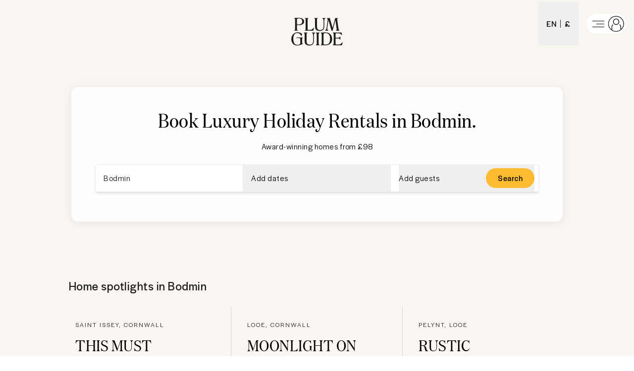

--- FILE ---
content_type: text/html; charset=utf-8
request_url: https://www.plumguide.com/d/gb-england-cornwall-bodmin/holiday-rentals
body_size: 76233
content:
<!DOCTYPE html><html lang="en"><head><meta charSet="utf-8"/><title>Top Luxury Holiday Rentals in Bodmin | Plum Guide</title><meta content="Book luxury Holiday Rentals in Bodmin. We handpick only the very best available homes, to guarantee you the quality stay you deserve." name="description"/><meta content="Plum Guide" property="og:site_name"/><meta content="Website" property="og:type"/><meta content="https://www.plumguide.com/" property="og:url"/><meta content="Book luxury Holiday Rentals in Bodmin. We handpick only the very best available homes, to guarantee you the quality stay you deserve." property="og:description"/><meta content="https://plum-live-storage.imgix.net/img/homepage/hero/hero-test.png" property="og:image"/><meta content="https://plum-live-storage.imgix.net/img/homepage/hero/hero-test.png" property="og:image:secure_url"/><meta content="1508528512776639" property="fb:app_id"/><meta content="summary_large_image" name="twitter:card"/><meta content="@plumguide" name="twitter:site"/><meta content="Top Luxury Holiday Rentals in Bodmin" name="twitter:title"/><meta content="Book luxury Holiday Rentals in Bodmin. We handpick only the very best available homes, to guarantee you the quality stay you deserve." name="twitter:description"/><meta content="https://plum-live-storage.imgix.net/img/homepage/hero/hero-test.png" name="twitter:image"/><meta name="apple-mobile-web-app-capable" content="yes"/><meta http-equiv="X-UA-Compatible" content="IE=edge"/><link rel="canonical" href="https://www.plumguide.com/d/gb-england-cornwall-bodmin/holiday-rentals"/><meta name="viewport" content="width=device-width, initial-scale=1.0"/><link rel="icon" type="image/png" sizes="64x64" href="/favicon-64x64.png"/><link rel="icon" type="image/png" sizes="32x32" href="/favicon-32x32.png"/><link rel="icon" type="image/png" sizes="16x16" href="/favicon-16x16.png"/><meta name="theme-color" content="#fdbb30"/><meta http-equiv="cleartype" content="on"/><link rel="dns-prefetch" href="https://i.plumcache.com"/><script type="application/ld+json">{"@context":"http://schema.org","@type":"Organization","name":"Plum Guide","url":"https://www.plumguide.com/","logo":"https://i.plumcache.com/static-images/core/logo/2020/yellow/logo-primary-yellow@3x.png","sameAs":["https://www.facebook.com/plumguide","https://twitter.com/plumguide","https://www.instagram.com/plumguide","https://www.linkedin.com/company/the-plum-guide","https://www.pinterest.co.uk/theplumguide","https://www.youtube.com/channel/UCntbvgqRVqd62YyIH54p1gg"]}</script><script type="application/ld+json">{"@context":"https://schema.org","@type":"FAQPage","mainEntity":[{"@type":"Question","name":"Can I see the best Holiday Rentals in Bodmin?","acceptedAnswer":{"@type":"Answer","text":"<p>The best and most popular Holiday Rentals in Bodmin</p>\n    <ul>\n      <li>\n            <a href=\"https://www.plumguide.com/homes/68614/this-must-be-the-padstow-place\" target=\"_blank\">This Must Be the Padstow Place</a>\n          </li><li>\n            <a href=\"https://www.plumguide.com/homes/48337/moonlight-on-the-harbour\" target=\"_blank\">Moonlight on the Harbour</a>\n          </li><li>\n            <a href=\"https://www.plumguide.com/homes/33731/rustic-vista\" target=\"_blank\">Rustic Vista</a>\n          </li><li>\n            <a href=\"https://www.plumguide.com/homes/32747/eggs-in-a-basket\" target=\"_blank\">Eggs In A Basket</a>\n          </li><li>\n            <a href=\"https://www.plumguide.com/homes/30347/myth-miracle\" target=\"_blank\">Myth & Miracle</a>\n          </li>\n    </ul>\n    "}},{"@type":"Question","name":"How many luxury Holiday Rentals are currently available to book in Bodmin?","acceptedAnswer":{"@type":"Answer","text":"<p>We currently have a collection of 618 luxury Holiday Rentals in Bodmin, all of which are available to book now. When searching for your ideal home, you can narrow down your options based on features such as price per night, number of bedrooms, specific amenities, and much more. Here at Plum Guide we leave nothing to chance, and you shouldn&#39;t either, so get in touch with our team of experts who can help you book the perfect stay.</p>"}},{"@type":"Question","name":"How do I cancel or amend a booking I have made for Bodmin Holiday Rentals through Plum Guide?","acceptedAnswer":{"@type":"Answer","text":"<p>Customer satisfaction is a priority to us here at Plum Guide, so this process is very straightforward. To make any changes to your booking for luxury Bodmin Holiday Rentals, or cancel it completely, please fill out this <a href=\"https://plumguidequiz.typeform.com/to/dUZk4BrA\">form</a> and allow approximately 24 hours for a response from our friendly team. Note that until you have received official confirmation from us, no changes or cancellations have been finalised.</p>"}},{"@type":"Question","name":"What makes Plum Guide's collection of Bodmin luxury Holiday Rentals the best?","acceptedAnswer":{"@type":"Answer","text":"<p>Before a home is accepted into our collection, it must pass the first 3 stages of The Plum Test. Only the top 3% of homes eventually make the cut and become Plum Award winners, so every single one of our Bodmin luxury Holiday Rentals is guaranteed to have quality you can trust. We&#39;re also proud of our industry-leading customer satisfaction scores, meaning you don&#39;t just have to take our word for it.</p>"}}]}</script><link rel="preconnect" href="https://i.plumcache.com/"/><link rel="dns-prefetch" href="https://i.plumcache.com/"/><link rel="preload" as="font" href="https://i.plumcache.com/static/fonts/Halyard/book/HalyardDisBook.woff2?v2" type="font/woff2" crossorigin="anonymous"/><link rel="preload" as="font" href="https://i.plumcache.com/static/fonts/Halyard/regular/HalyardDisplay-Regular.woff2?v2" type="font/woff2" crossorigin="anonymous"/><link rel="preload" as="font" href="https://i.plumcache.com/static/fonts/Domaine/medium/DomaineDisplayNarrowWeb-Medium.woff2?v2" type="font/woff2" crossorigin="anonymous"/><script>(function(){
               function uuidv4() {
                return "xxxxxxxx-xxxx-4xxx-yxxx-xxxxxxxxxxxx".replace(/[xy]/g, function (c) {
                  var r = (Math.random() * 16) | 0,
                    v = c == "x" ? r : (r & 0x3) | 0x8;
                  return v.toString(16);
                });
              }
          if (document.cookie.indexOf("aid=") === -1) {
            try {
              document.cookie = "aid=" + uuidv4() + "; path=/; domain=.plumguide.com; max-age=31536000; SameSite=None; Secure";
            } catch (e) {
              // Silently fail if cookie setting is blocked (e.g., iOS Safari Private Browsing)
            }
          };
        })()</script><script>(function (w, d, s, l, i) { w[l] = w[l] || []; w[l].push({'gtm.start':new Date().getTime(), event: 'gtm.js'}); var f = d.getElementsByTagName(s)[0],j = d.createElement(s), dl = l != 'dataLayer' ? '&l=' + l : ''; j.async = true; j.src ='https://www.googletagmanager.com/gtm.js?id=' + i + dl + ''; f.parentNode.insertBefore(j, f);})(window, document, 'script', 'dataLayer', 'GTM-5K2K96T');</script><meta name="next-head-count" content="34"/><meta name="view-transition" content="same-origin"/><link rel="preload" href="/static/v2/landingpages/_next/static/css/70634354acb6da7b.css" as="style"/><link rel="stylesheet" href="/static/v2/landingpages/_next/static/css/70634354acb6da7b.css" data-n-g=""/><noscript data-n-css=""></noscript><script defer="" nomodule="" src="/static/v2/landingpages/_next/static/chunks/polyfills-42372ed130431b0a.js"></script><script src="/static/v2/landingpages/_next/static/chunks/webpack-4a422be7b0509059.js" defer=""></script><script src="/static/v2/landingpages/_next/static/chunks/framework-b4d4a22f7ee57de1.js" defer=""></script><script src="/static/v2/landingpages/_next/static/chunks/main-0b86b204219fddb5.js" defer=""></script><script src="/static/v2/landingpages/_next/static/chunks/pages/_app-3698798e18139218.js" defer=""></script><script src="/static/v2/landingpages/_next/static/chunks/3379-34fc43bfdcc0d899.js" defer=""></script><script src="/static/v2/landingpages/_next/static/chunks/7375-ba1767a60c2434dd.js" defer=""></script><script src="/static/v2/landingpages/_next/static/chunks/5699-7ba49546947a3a07.js" defer=""></script><script src="/static/v2/landingpages/_next/static/chunks/5652-2c048ec6c0d15425.js" defer=""></script><script src="/static/v2/landingpages/_next/static/chunks/5394-4ea4e39757229d49.js" defer=""></script><script src="/static/v2/landingpages/_next/static/chunks/2079-76c1caf4c1961961.js" defer=""></script><script src="/static/v2/landingpages/_next/static/chunks/1137-a5d3164f9a56ddbc.js" defer=""></script><script src="/static/v2/landingpages/_next/static/chunks/689-5e9f4ffa9c1e1756.js" defer=""></script><script src="/static/v2/landingpages/_next/static/chunks/pages/d_new/%5Bdestination%5D/%5Bfacet%5D-ff3b2061df1c3065.js" defer=""></script><script src="/static/v2/landingpages/_next/static/jrA3zpHd_pG0g6jEqKMZZ/_buildManifest.js" defer=""></script><script src="/static/v2/landingpages/_next/static/jrA3zpHd_pG0g6jEqKMZZ/_ssgManifest.js" defer=""></script></head><body><noscript><iframe src="https://www.googletagmanager.com/ns.html?id=GTM-5K2K96TGTM-5K2K96T" height="0" width="0" style="display:none;visibility:hidden"></iframe></noscript><div id="__next"><script type="application/ld+json">{"@context":"https://schema.org","@type":"ItemList","itemListElement":[{"@type":"ListItem","position":0,"item":{"@context":"https://schema.org","@type":"VacationRental","identifier":"68614","name":"This Must Be the Padstow Place","image":["https://i.plumcache.com/listings/145c5d80-1070-4ab7-8ce3-e872583acd9b/6c9a6f99-ed34-414f-9095-c3acfc80681c.jpeg"],"address":{"addressLocality":"Saint Issey, Cornwall"},"url":"https://www.plumguide.com/homes/68614/this-must-be-the-padstow-place","containsPlace":{"@type":"Accommodation","amenityFeature":[{"@type":"LocationFeatureSpecification","name":"boardGames","value":true},{"@type":"LocationFeatureSpecification","name":"tv","value":true},{"@type":"LocationFeatureSpecification","name":"libraryOfBooks","value":true},{"@type":"LocationFeatureSpecification","name":"bathtub","value":true},{"@type":"LocationFeatureSpecification","name":"heatedTowelRail","value":true},{"@type":"LocationFeatureSpecification","name":"rainShower","value":true},{"@type":"LocationFeatureSpecification","name":"hairDryer","value":true},{"@type":"LocationFeatureSpecification","name":"toiletries","value":true},{"@type":"LocationFeatureSpecification","name":"coffeeMaker","value":true},{"@type":"LocationFeatureSpecification","name":"dishwasher","value":true},{"@type":"LocationFeatureSpecification","name":"espressoMachine","value":true},{"@type":"LocationFeatureSpecification","name":"freezer","value":true},{"@type":"LocationFeatureSpecification","name":"fridge","value":true},{"@type":"LocationFeatureSpecification","name":"highChair","value":true},{"@type":"LocationFeatureSpecification","name":"kettle","value":true},{"@type":"LocationFeatureSpecification","name":"kitchen","value":true},{"@type":"LocationFeatureSpecification","name":"kitchenUtensils","value":true},{"@type":"LocationFeatureSpecification","name":"microwave","value":true},{"@type":"LocationFeatureSpecification","name":"oven","value":true},{"@type":"LocationFeatureSpecification","name":"stove","value":true},{"@type":"LocationFeatureSpecification","name":"toaster","value":true},{"@type":"LocationFeatureSpecification","name":"cookingEssentials","value":true},{"@type":"LocationFeatureSpecification","name":"privateWashingMachine","value":true},{"@type":"LocationFeatureSpecification","name":"privateDryer","value":true},{"@type":"LocationFeatureSpecification","name":"cleaningProducts","value":true},{"@type":"LocationFeatureSpecification","name":"cot/Crib","value":true},{"@type":"LocationFeatureSpecification","name":"dryer","value":true},{"@type":"LocationFeatureSpecification","name":"hangers","value":true},{"@type":"LocationFeatureSpecification","name":"iron","value":true},{"@type":"LocationFeatureSpecification","name":"ironingBoard","value":true},{"@type":"LocationFeatureSpecification","name":"washingMachine","value":true},{"@type":"LocationFeatureSpecification","name":"hotTub","value":true},{"@type":"LocationFeatureSpecification","name":"jacuzzi","value":true},{"@type":"LocationFeatureSpecification","name":"laptopFriendlyWorkspace","value":true},{"@type":"LocationFeatureSpecification","name":"wi-fi","value":true},{"@type":"LocationFeatureSpecification","name":"centralHeating","value":true},{"@type":"LocationFeatureSpecification","name":"fireplace","value":true},{"@type":"LocationFeatureSpecification","name":"underfloorHeating","value":true},{"@type":"LocationFeatureSpecification","name":"freeParkingOnPremises","value":true},{"@type":"LocationFeatureSpecification","name":"accessibleParking","value":true},{"@type":"LocationFeatureSpecification","name":"privateParking","value":true},{"@type":"LocationFeatureSpecification","name":"evCharger","value":true},{"@type":"LocationFeatureSpecification","name":"parkingAvailable","value":true},{"@type":"LocationFeatureSpecification","name":"privateEntrance","value":true},{"@type":"LocationFeatureSpecification","name":"selfCheck-in/Check-out","value":true},{"@type":"LocationFeatureSpecification","name":"freeParkingOnStreet","value":true},{"@type":"LocationFeatureSpecification","name":"barbeque","value":true},{"@type":"LocationFeatureSpecification","name":"fencedProperty","value":true},{"@type":"LocationFeatureSpecification","name":"garden","value":true},{"@type":"LocationFeatureSpecification","name":"outdoorFireplace/Firepit","value":true},{"@type":"LocationFeatureSpecification","name":"outdoorSeating","value":true},{"@type":"LocationFeatureSpecification","name":"patio/Terrace","value":true},{"@type":"LocationFeatureSpecification","name":"petsAllowed","value":true},{"@type":"LocationFeatureSpecification","name":"carbonMonoxideDetector","value":true},{"@type":"LocationFeatureSpecification","name":"childFriendly","value":true},{"@type":"LocationFeatureSpecification","name":"fireExtinguisher","value":true},{"@type":"LocationFeatureSpecification","name":"firstAidKit","value":true},{"@type":"LocationFeatureSpecification","name":"securitySystem","value":true},{"@type":"LocationFeatureSpecification","name":"smokeDetector","value":true}],"occupancy":26},"aggregateRating":{"@type":"AggregateRating","ratingValue":4.67,"reviewCount":3,"ratingCount":3},"latitude":50.50857457412933,"longitude":-4.924939815921455}},{"@type":"ListItem","position":1,"item":{"@context":"https://schema.org","@type":"VacationRental","identifier":"48337","name":"Moonlight on the Harbour","image":["https://i.plumcache.com/listings/47e033ff-a3ad-42de-bd11-2c02d112fa93/6f8b5d2e-7115-48c6-bd24-fe0fd550e121..jpg"],"address":{"addressLocality":"Looe, Cornwall"},"url":"https://www.plumguide.com/homes/48337/moonlight-on-the-harbour","containsPlace":{"@type":"Accommodation","amenityFeature":[{"@type":"LocationFeatureSpecification","name":"tv","value":true},{"@type":"LocationFeatureSpecification","name":"hairDryer","value":true},{"@type":"LocationFeatureSpecification","name":"bathtub","value":true},{"@type":"LocationFeatureSpecification","name":"dishwasher","value":true},{"@type":"LocationFeatureSpecification","name":"microwave","value":true},{"@type":"LocationFeatureSpecification","name":"freezer","value":true},{"@type":"LocationFeatureSpecification","name":"fridge","value":true},{"@type":"LocationFeatureSpecification","name":"kitchen","value":true},{"@type":"LocationFeatureSpecification","name":"kitchenUtensils","value":true},{"@type":"LocationFeatureSpecification","name":"cookingEssentials","value":true},{"@type":"LocationFeatureSpecification","name":"oven","value":true},{"@type":"LocationFeatureSpecification","name":"stove","value":true},{"@type":"LocationFeatureSpecification","name":"toaster","value":true},{"@type":"LocationFeatureSpecification","name":"kettle","value":true},{"@type":"LocationFeatureSpecification","name":"washingMachine","value":true},{"@type":"LocationFeatureSpecification","name":"dryer","value":true},{"@type":"LocationFeatureSpecification","name":"iron","value":true},{"@type":"LocationFeatureSpecification","name":"ironingBoard","value":true},{"@type":"LocationFeatureSpecification","name":"hangers","value":true},{"@type":"LocationFeatureSpecification","name":"cot/Crib","value":true},{"@type":"LocationFeatureSpecification","name":"cleaningProducts","value":true},{"@type":"LocationFeatureSpecification","name":"extraPillowsAndBlankets","value":true},{"@type":"LocationFeatureSpecification","name":"swimmingPool","value":true},{"@type":"LocationFeatureSpecification","name":"wi-fi","value":true},{"@type":"LocationFeatureSpecification","name":"laptopFriendlyWorkspace","value":true},{"@type":"LocationFeatureSpecification","name":"centralHeating","value":true},{"@type":"LocationFeatureSpecification","name":"selfCheck-in/Check-out","value":true},{"@type":"LocationFeatureSpecification","name":"privateEntrance","value":true},{"@type":"LocationFeatureSpecification","name":"balcony","value":true},{"@type":"LocationFeatureSpecification","name":"outdoorShower","value":true},{"@type":"LocationFeatureSpecification","name":"smokeDetector","value":true},{"@type":"LocationFeatureSpecification","name":"carbonMonoxideDetector","value":true},{"@type":"LocationFeatureSpecification","name":"firstAidKit","value":true},{"@type":"LocationFeatureSpecification","name":"fireExtinguisher","value":true},{"@type":"LocationFeatureSpecification","name":"safe","value":true}],"occupancy":8},"aggregateRating":{"@type":"AggregateRating","ratingValue":4.65,"reviewCount":10,"ratingCount":10},"latitude":50.35913304677125,"longitude":-4.454241883060187}},{"@type":"ListItem","position":2,"item":{"@context":"https://schema.org","@type":"VacationRental","identifier":"33731","name":"Rustic Vista","image":["https://i.plumcache.com/listings/62b45a4d-3478-43ae-b664-9e9c886f5ca5/291ce556-01c0-42ec-b609-a48dc6371753.jpg"],"address":{"addressLocality":"Pelynt, Looe"},"url":"https://www.plumguide.com/homes/33731/rustic-vista","containsPlace":{"@type":"Accommodation","amenityFeature":[{"@type":"LocationFeatureSpecification","name":"tv","value":true},{"@type":"LocationFeatureSpecification","name":"soundSystem","value":true},{"@type":"LocationFeatureSpecification","name":"bathtub","value":true},{"@type":"LocationFeatureSpecification","name":"rainShower","value":true},{"@type":"LocationFeatureSpecification","name":"luxuryToiletries","value":true},{"@type":"LocationFeatureSpecification","name":"hairDryer","value":true},{"@type":"LocationFeatureSpecification","name":"toiletries","value":true},{"@type":"LocationFeatureSpecification","name":"microwave","value":true},{"@type":"LocationFeatureSpecification","name":"freezer","value":true},{"@type":"LocationFeatureSpecification","name":"podCoffeeMachine","value":true},{"@type":"LocationFeatureSpecification","name":"fridge","value":true},{"@type":"LocationFeatureSpecification","name":"oven","value":true},{"@type":"LocationFeatureSpecification","name":"stove","value":true},{"@type":"LocationFeatureSpecification","name":"kitchen","value":true},{"@type":"LocationFeatureSpecification","name":"coffeeMaker","value":true},{"@type":"LocationFeatureSpecification","name":"kitchenUtensils","value":true},{"@type":"LocationFeatureSpecification","name":"cookingEssentials","value":true},{"@type":"LocationFeatureSpecification","name":"iron","value":true},{"@type":"LocationFeatureSpecification","name":"ironingBoard","value":true},{"@type":"LocationFeatureSpecification","name":"hangers","value":true},{"@type":"LocationFeatureSpecification","name":"wi-fi","value":true},{"@type":"LocationFeatureSpecification","name":"electricityAdaptors","value":true},{"@type":"LocationFeatureSpecification","name":"desk/Workplace","value":true},{"@type":"LocationFeatureSpecification","name":"laptopFriendlyWorkspace","value":true},{"@type":"LocationFeatureSpecification","name":"fan","value":true},{"@type":"LocationFeatureSpecification","name":"centralHeating","value":true},{"@type":"LocationFeatureSpecification","name":"multipleSetsOfKeys","value":true},{"@type":"LocationFeatureSpecification","name":"parkingAvailable","value":true},{"@type":"LocationFeatureSpecification","name":"freeParkingOnPremises","value":true},{"@type":"LocationFeatureSpecification","name":"privateEntrance","value":true},{"@type":"LocationFeatureSpecification","name":"single-levelHome","value":true},{"@type":"LocationFeatureSpecification","name":"balcony","value":true},{"@type":"LocationFeatureSpecification","name":"garden","value":true},{"@type":"LocationFeatureSpecification","name":"throws","value":true},{"@type":"LocationFeatureSpecification","name":"welcomeHamper","value":true},{"@type":"LocationFeatureSpecification","name":"umbrellas","value":true},{"@type":"LocationFeatureSpecification","name":"petsAllowed","value":true},{"@type":"LocationFeatureSpecification","name":"smokeDetector","value":true},{"@type":"LocationFeatureSpecification","name":"carbonMonoxideDetector","value":true},{"@type":"LocationFeatureSpecification","name":"firstAidKit","value":true},{"@type":"LocationFeatureSpecification","name":"fireExtinguisher","value":true}],"occupancy":4},"aggregateRating":{"@type":"AggregateRating","ratingValue":5,"reviewCount":6,"ratingCount":6},"latitude":50.35516700006712,"longitude":-4.492688120728272}},{"@type":"ListItem","position":3,"item":{"@context":"https://schema.org","@type":"VacationRental","identifier":"32747","name":"Eggs In A Basket","image":["https://i.plumcache.com/listings/6422ba72-a8c1-4f10-b036-1ec0ff8f8dd5/530739f8-ceb7-4459-865e-6451a2d5c642..jpg"],"address":{"addressLocality":"Boconnoc, Lostwithiel"},"url":"https://www.plumguide.com/homes/32747/eggs-in-a-basket","containsPlace":{"@type":"Accommodation","amenityFeature":[{"@type":"LocationFeatureSpecification","name":"smartTV","value":true},{"@type":"LocationFeatureSpecification","name":"boardGames","value":true},{"@type":"LocationFeatureSpecification","name":"gamesRoom","value":true},{"@type":"LocationFeatureSpecification","name":"pingPongTable","value":true},{"@type":"LocationFeatureSpecification","name":"pool/SnookerTable","value":true},{"@type":"LocationFeatureSpecification","name":"tv","value":true},{"@type":"LocationFeatureSpecification","name":"bathtub","value":true},{"@type":"LocationFeatureSpecification","name":"hairDryer","value":true},{"@type":"LocationFeatureSpecification","name":"heatedTowelRail","value":true},{"@type":"LocationFeatureSpecification","name":"children'sDinnerware","value":true},{"@type":"LocationFeatureSpecification","name":"dishwasher","value":true},{"@type":"LocationFeatureSpecification","name":"fridge","value":true},{"@type":"LocationFeatureSpecification","name":"highChair","value":true},{"@type":"LocationFeatureSpecification","name":"kettle","value":true},{"@type":"LocationFeatureSpecification","name":"kitchen","value":true},{"@type":"LocationFeatureSpecification","name":"kitchenUtensils","value":true},{"@type":"LocationFeatureSpecification","name":"microwave","value":true},{"@type":"LocationFeatureSpecification","name":"oven","value":true},{"@type":"LocationFeatureSpecification","name":"podCoffeeMachine","value":true},{"@type":"LocationFeatureSpecification","name":"toaster","value":true},{"@type":"LocationFeatureSpecification","name":"privateWashingMachine","value":true},{"@type":"LocationFeatureSpecification","name":"privateDryer","value":true},{"@type":"LocationFeatureSpecification","name":"cleaningProducts","value":true},{"@type":"LocationFeatureSpecification","name":"dryer","value":true},{"@type":"LocationFeatureSpecification","name":"hangers","value":true},{"@type":"LocationFeatureSpecification","name":"iron","value":true},{"@type":"LocationFeatureSpecification","name":"ironingBoard","value":true},{"@type":"LocationFeatureSpecification","name":"luxuryBedding","value":true},{"@type":"LocationFeatureSpecification","name":"vacuumCleaner","value":true},{"@type":"LocationFeatureSpecification","name":"washingMachine","value":true},{"@type":"LocationFeatureSpecification","name":"bicycles","value":true},{"@type":"LocationFeatureSpecification","name":"tennisCourt","value":true},{"@type":"LocationFeatureSpecification","name":"desk","value":true},{"@type":"LocationFeatureSpecification","name":"laptopFriendlyWorkspace","value":true},{"@type":"LocationFeatureSpecification","name":"wi-fi","value":true},{"@type":"LocationFeatureSpecification","name":"centralHeating","value":true},{"@type":"LocationFeatureSpecification","name":"fireplace","value":true},{"@type":"LocationFeatureSpecification","name":"accessibleParking","value":true},{"@type":"LocationFeatureSpecification","name":"privateParking","value":true},{"@type":"LocationFeatureSpecification","name":"freeParking","value":true},{"@type":"LocationFeatureSpecification","name":"bikeShed","value":true},{"@type":"LocationFeatureSpecification","name":"evCharger","value":true},{"@type":"LocationFeatureSpecification","name":"parkingAvailable","value":true},{"@type":"LocationFeatureSpecification","name":"privateEntrance","value":true},{"@type":"LocationFeatureSpecification","name":"selfCheck-in/Check-out","value":true},{"@type":"LocationFeatureSpecification","name":"step-freeAccess","value":true},{"@type":"LocationFeatureSpecification","name":"wheelchairAccess","value":true},{"@type":"LocationFeatureSpecification","name":"barbeque","value":true},{"@type":"LocationFeatureSpecification","name":"garden","value":true},{"@type":"LocationFeatureSpecification","name":"herbGarden","value":true},{"@type":"LocationFeatureSpecification","name":"outdoorSeating","value":true},{"@type":"LocationFeatureSpecification","name":"patio/Terrace","value":true},{"@type":"LocationFeatureSpecification","name":"sunUmbrellas","value":true},{"@type":"LocationFeatureSpecification","name":"petsAllowed","value":true},{"@type":"LocationFeatureSpecification","name":"carbonMonoxideDetector","value":true},{"@type":"LocationFeatureSpecification","name":"fireExtinguisher","value":true},{"@type":"LocationFeatureSpecification","name":"firstAidKit","value":true},{"@type":"LocationFeatureSpecification","name":"smokeDetector","value":true}],"occupancy":8},"latitude":50.41858686663582,"longitude":-4.6126979733330415}},{"@type":"ListItem","position":4,"item":{"@context":"https://schema.org","@type":"VacationRental","identifier":"30347","name":"Myth & Miracle","image":["https://i.plumcache.com/listings/1c2ac3d7-9e42-40d3-ae0e-7dec5bcec68a/37f46acd-a573-4bcb-bde1-2e14b97d533b.jpg"],"address":{"addressLocality":"Saint Kew, Cornwall"},"url":"https://www.plumguide.com/homes/30347/myth-miracle","containsPlace":{"@type":"Accommodation","amenityFeature":[{"@type":"LocationFeatureSpecification","name":"tv","value":true},{"@type":"LocationFeatureSpecification","name":"netflix","value":true},{"@type":"LocationFeatureSpecification","name":"boardGames","value":true},{"@type":"LocationFeatureSpecification","name":"streamingServices","value":true},{"@type":"LocationFeatureSpecification","name":"rainShower","value":true},{"@type":"LocationFeatureSpecification","name":"bathrobes","value":true},{"@type":"LocationFeatureSpecification","name":"hairDryer","value":true},{"@type":"LocationFeatureSpecification","name":"heatedTowelRail","value":true},{"@type":"LocationFeatureSpecification","name":"toiletries","value":true},{"@type":"LocationFeatureSpecification","name":"dishwasher","value":true},{"@type":"LocationFeatureSpecification","name":"microwave","value":true},{"@type":"LocationFeatureSpecification","name":"podCoffeeMachine","value":true},{"@type":"LocationFeatureSpecification","name":"cafetiere","value":true},{"@type":"LocationFeatureSpecification","name":"kitchenUtensils","value":true},{"@type":"LocationFeatureSpecification","name":"toaster","value":true},{"@type":"LocationFeatureSpecification","name":"fridge","value":true},{"@type":"LocationFeatureSpecification","name":"kettle","value":true},{"@type":"LocationFeatureSpecification","name":"kitchen","value":true},{"@type":"LocationFeatureSpecification","name":"iron","value":true},{"@type":"LocationFeatureSpecification","name":"ironingBoard","value":true},{"@type":"LocationFeatureSpecification","name":"cleaningProducts","value":true},{"@type":"LocationFeatureSpecification","name":"wi-fi","value":true},{"@type":"LocationFeatureSpecification","name":"fan","value":true},{"@type":"LocationFeatureSpecification","name":"centralHeating","value":true},{"@type":"LocationFeatureSpecification","name":"parkingAvailable","value":true},{"@type":"LocationFeatureSpecification","name":"fireExtinguisher","value":true},{"@type":"LocationFeatureSpecification","name":"firstAidKit","value":true},{"@type":"LocationFeatureSpecification","name":"smokeDetector","value":true}],"occupancy":2},"latitude":50.5581445335642,"longitude":-4.791994431318945}},{"@type":"ListItem","position":5,"item":{"@context":"https://schema.org","@type":"VacationRental","identifier":"277545","name":"Steel Magnolias","image":["https://i.plumcache.com/listings/4c0953db-948d-4448-94e4-f6c79c892595/befbccc3-0df9-4045-b29b-3bf44c11f57d..jpeg"],"address":{"addressLocality":"Wadebridge, Cornwall"},"url":"https://www.plumguide.com/homes/277545/steel-magnolias","containsPlace":{"@type":"Accommodation","amenityFeature":[{"@type":"LocationFeatureSpecification","name":"amazonPrime","value":true},{"@type":"LocationFeatureSpecification","name":"netflix","value":true},{"@type":"LocationFeatureSpecification","name":"satellite/CableTV","value":true},{"@type":"LocationFeatureSpecification","name":"smartTV","value":true},{"@type":"LocationFeatureSpecification","name":"boardGames","value":true},{"@type":"LocationFeatureSpecification","name":"dvdPlayer","value":true},{"@type":"LocationFeatureSpecification","name":"libraryOfBooks","value":true},{"@type":"LocationFeatureSpecification","name":"piano","value":true},{"@type":"LocationFeatureSpecification","name":"playground","value":true},{"@type":"LocationFeatureSpecification","name":"soundSystem","value":true},{"@type":"LocationFeatureSpecification","name":"streamingServices","value":true},{"@type":"LocationFeatureSpecification","name":"tv","value":true},{"@type":"LocationFeatureSpecification","name":"babyBath","value":true},{"@type":"LocationFeatureSpecification","name":"bathtub","value":true},{"@type":"LocationFeatureSpecification","name":"hairDryer","value":true},{"@type":"LocationFeatureSpecification","name":"heatedTowelRail","value":true},{"@type":"LocationFeatureSpecification","name":"luxuryToiletries","value":true},{"@type":"LocationFeatureSpecification","name":"rainShower","value":true},{"@type":"LocationFeatureSpecification","name":"toiletries","value":true},{"@type":"LocationFeatureSpecification","name":"blender","value":true},{"@type":"LocationFeatureSpecification","name":"cafetiere","value":true},{"@type":"LocationFeatureSpecification","name":"children'sDinnerware","value":true},{"@type":"LocationFeatureSpecification","name":"coffeeMaker","value":true},{"@type":"LocationFeatureSpecification","name":"cookingEssentials","value":true},{"@type":"LocationFeatureSpecification","name":"dishwasher","value":true},{"@type":"LocationFeatureSpecification","name":"espressoMachine","value":true},{"@type":"LocationFeatureSpecification","name":"freezer","value":true},{"@type":"LocationFeatureSpecification","name":"fridge","value":true},{"@type":"LocationFeatureSpecification","name":"highChair","value":true},{"@type":"LocationFeatureSpecification","name":"kettle","value":true},{"@type":"LocationFeatureSpecification","name":"kitchen","value":true},{"@type":"LocationFeatureSpecification","name":"kitchenUtensils","value":true},{"@type":"LocationFeatureSpecification","name":"microwave","value":true},{"@type":"LocationFeatureSpecification","name":"oven","value":true},{"@type":"LocationFeatureSpecification","name":"podCoffeeMachine","value":true},{"@type":"LocationFeatureSpecification","name":"stove","value":true},{"@type":"LocationFeatureSpecification","name":"toaster","value":true},{"@type":"LocationFeatureSpecification","name":"wineCooler","value":true},{"@type":"LocationFeatureSpecification","name":"privateWashingMachine","value":true},{"@type":"LocationFeatureSpecification","name":"privateDryer","value":true},{"@type":"LocationFeatureSpecification","name":"black-outBlinds","value":true},{"@type":"LocationFeatureSpecification","name":"cleaningProducts","value":true},{"@type":"LocationFeatureSpecification","name":"cot/Crib","value":true},{"@type":"LocationFeatureSpecification","name":"dryer","value":true},{"@type":"LocationFeatureSpecification","name":"dryingRack","value":true},{"@type":"LocationFeatureSpecification","name":"extraPillowsAndBlankets","value":true},{"@type":"LocationFeatureSpecification","name":"hangers","value":true},{"@type":"LocationFeatureSpecification","name":"iron","value":true},{"@type":"LocationFeatureSpecification","name":"ironingBoard","value":true},{"@type":"LocationFeatureSpecification","name":"laundrySupplies","value":true},{"@type":"LocationFeatureSpecification","name":"luxuryBedding","value":true},{"@type":"LocationFeatureSpecification","name":"vacuumCleaner","value":true},{"@type":"LocationFeatureSpecification","name":"washingMachine","value":true},{"@type":"LocationFeatureSpecification","name":"desk","value":true},{"@type":"LocationFeatureSpecification","name":"laptopFriendlyWorkspace","value":true},{"@type":"LocationFeatureSpecification","name":"wi-fi","value":true},{"@type":"LocationFeatureSpecification","name":"workplace","value":true},{"@type":"LocationFeatureSpecification","name":"centralHeating","value":true},{"@type":"LocationFeatureSpecification","name":"fan","value":true},{"@type":"LocationFeatureSpecification","name":"temperatureControl","value":true},{"@type":"LocationFeatureSpecification","name":"freeParkingOnStreet","value":true},{"@type":"LocationFeatureSpecification","name":"freeParkingOnPremises","value":true},{"@type":"LocationFeatureSpecification","name":"accessibleParking","value":true},{"@type":"LocationFeatureSpecification","name":"privateParking","value":true},{"@type":"LocationFeatureSpecification","name":"bikeShed","value":true},{"@type":"LocationFeatureSpecification","name":"parkingAvailable","value":true},{"@type":"LocationFeatureSpecification","name":"privateEntrance","value":true},{"@type":"LocationFeatureSpecification","name":"selfCheck-in/Check-out","value":true},{"@type":"LocationFeatureSpecification","name":"balcony","value":true},{"@type":"LocationFeatureSpecification","name":"barbeque","value":true},{"@type":"LocationFeatureSpecification","name":"fencedGarden","value":true},{"@type":"LocationFeatureSpecification","name":"garden","value":true},{"@type":"LocationFeatureSpecification","name":"gardenGames","value":true},{"@type":"LocationFeatureSpecification","name":"outdoorKitchen","value":true},{"@type":"LocationFeatureSpecification","name":"outdoorSeating","value":true},{"@type":"LocationFeatureSpecification","name":"outdoorShower","value":true},{"@type":"LocationFeatureSpecification","name":"patio/Terrace","value":true},{"@type":"LocationFeatureSpecification","name":"sunUmbrellas","value":true},{"@type":"LocationFeatureSpecification","name":"throws","value":true},{"@type":"LocationFeatureSpecification","name":"welcomeHamper","value":true},{"@type":"LocationFeatureSpecification","name":"petBowls","value":true},{"@type":"LocationFeatureSpecification","name":"petsAllowed","value":true},{"@type":"LocationFeatureSpecification","name":"carbonMonoxideDetector","value":true},{"@type":"LocationFeatureSpecification","name":"childFriendly","value":true},{"@type":"LocationFeatureSpecification","name":"fireExtinguisher","value":true},{"@type":"LocationFeatureSpecification","name":"firstAidKit","value":true},{"@type":"LocationFeatureSpecification","name":"safe","value":true},{"@type":"LocationFeatureSpecification","name":"safetyGates","value":true},{"@type":"LocationFeatureSpecification","name":"securityCameras","value":true},{"@type":"LocationFeatureSpecification","name":"smokeDetector","value":true},{"@type":"LocationFeatureSpecification","name":"stairGates","value":true}],"occupancy":8},"aggregateRating":{"@type":"AggregateRating","ratingValue":5,"reviewCount":9,"ratingCount":9},"latitude":50.51375584914469,"longitude":-4.838308947677282}},{"@type":"ListItem","position":6,"item":{"@context":"https://schema.org","@type":"VacationRental","identifier":"56331","name":"Pearl in the Sea","image":["https://i.plumcache.com/listings/561bf118-dfa2-4e51-a432-233ad39df747/3dd4b955-af9d-4cc3-be82-80fac9922cca..jpg"],"address":{"addressLocality":"Saint Austell Bay, Saint Austell"},"url":"https://www.plumguide.com/homes/56331/pearl-in-the-sea","containsPlace":{"@type":"Accommodation","amenityFeature":[{"@type":"LocationFeatureSpecification","name":"satellite/CableTV","value":true},{"@type":"LocationFeatureSpecification","name":"dvdPlayer","value":true},{"@type":"LocationFeatureSpecification","name":"tv","value":true},{"@type":"LocationFeatureSpecification","name":"soundSystem","value":true},{"@type":"LocationFeatureSpecification","name":"hairDryer","value":true},{"@type":"LocationFeatureSpecification","name":"luxuryToiletries","value":true},{"@type":"LocationFeatureSpecification","name":"toiletries","value":true},{"@type":"LocationFeatureSpecification","name":"blender","value":true},{"@type":"LocationFeatureSpecification","name":"coffeeMaker","value":true},{"@type":"LocationFeatureSpecification","name":"cookingEssentials","value":true},{"@type":"LocationFeatureSpecification","name":"dishwasher","value":true},{"@type":"LocationFeatureSpecification","name":"freezer","value":true},{"@type":"LocationFeatureSpecification","name":"fridge","value":true},{"@type":"LocationFeatureSpecification","name":"kettle","value":true},{"@type":"LocationFeatureSpecification","name":"kitchen","value":true},{"@type":"LocationFeatureSpecification","name":"kitchenUtensils","value":true},{"@type":"LocationFeatureSpecification","name":"microwave","value":true},{"@type":"LocationFeatureSpecification","name":"oven","value":true},{"@type":"LocationFeatureSpecification","name":"stove","value":true},{"@type":"LocationFeatureSpecification","name":"toaster","value":true},{"@type":"LocationFeatureSpecification","name":"black-outBlinds","value":true},{"@type":"LocationFeatureSpecification","name":"cot/Crib","value":true},{"@type":"LocationFeatureSpecification","name":"dryer","value":true},{"@type":"LocationFeatureSpecification","name":"extraPillowsAndBlankets","value":true},{"@type":"LocationFeatureSpecification","name":"hangers","value":true},{"@type":"LocationFeatureSpecification","name":"iron","value":true},{"@type":"LocationFeatureSpecification","name":"ironingBoard","value":true},{"@type":"LocationFeatureSpecification","name":"washingMachine","value":true},{"@type":"LocationFeatureSpecification","name":"cleaningProducts","value":true},{"@type":"LocationFeatureSpecification","name":"dryingRack","value":true},{"@type":"LocationFeatureSpecification","name":"laptopFriendlyWorkspace","value":true},{"@type":"LocationFeatureSpecification","name":"wi-fi","value":true},{"@type":"LocationFeatureSpecification","name":"centralHeating","value":true},{"@type":"LocationFeatureSpecification","name":"fan","value":true},{"@type":"LocationFeatureSpecification","name":"airConditioning","value":true},{"@type":"LocationFeatureSpecification","name":"fireplace","value":true},{"@type":"LocationFeatureSpecification","name":"freeParkingOnStreet","value":true},{"@type":"LocationFeatureSpecification","name":"freeParkingOnPremises","value":true},{"@type":"LocationFeatureSpecification","name":"parkingAvailable","value":true},{"@type":"LocationFeatureSpecification","name":"privateEntrance","value":true},{"@type":"LocationFeatureSpecification","name":"selfCheck-in/Check-out","value":true},{"@type":"LocationFeatureSpecification","name":"single-levelHome","value":true},{"@type":"LocationFeatureSpecification","name":"evCharger","value":true},{"@type":"LocationFeatureSpecification","name":"accessToBeach","value":true},{"@type":"LocationFeatureSpecification","name":"garden","value":true},{"@type":"LocationFeatureSpecification","name":"outdoorFireplace/Firepit","value":true},{"@type":"LocationFeatureSpecification","name":"outdoorSeating","value":true},{"@type":"LocationFeatureSpecification","name":"sunLoungers/BeachChairs","value":true},{"@type":"LocationFeatureSpecification","name":"balcony","value":true},{"@type":"LocationFeatureSpecification","name":"breakfastIncluded","value":true},{"@type":"LocationFeatureSpecification","name":"carbonMonoxideDetector","value":true},{"@type":"LocationFeatureSpecification","name":"fireExtinguisher","value":true},{"@type":"LocationFeatureSpecification","name":"firstAidKit","value":true},{"@type":"LocationFeatureSpecification","name":"safe","value":true},{"@type":"LocationFeatureSpecification","name":"smokeDetector","value":true}],"occupancy":2},"aggregateRating":{"@type":"AggregateRating","ratingValue":5,"reviewCount":10,"ratingCount":10},"latitude":50.33124357844014,"longitude":-4.757682171291279}},{"@type":"ListItem","position":7,"item":{"@context":"https://schema.org","@type":"VacationRental","identifier":"264893","name":"The Oasis House","image":["https://i.plumcache.com/listings/193bc8e1-e073-451a-ab71-6355c502d65f/6c29229c-35a2-478c-87aa-85fe9238ffb2.jpeg"],"address":{"addressLocality":"East Portlemouth, Salcombe"},"url":"https://www.plumguide.com/homes/264893/the-oasis-house","containsPlace":{"@type":"Accommodation","amenityFeature":[{"@type":"LocationFeatureSpecification","name":"tv","value":true},{"@type":"LocationFeatureSpecification","name":"soundSystem","value":true},{"@type":"LocationFeatureSpecification","name":"hairDryer","value":true},{"@type":"LocationFeatureSpecification","name":"bathtub","value":true},{"@type":"LocationFeatureSpecification","name":"toiletries","value":true},{"@type":"LocationFeatureSpecification","name":"dishwasher","value":true},{"@type":"LocationFeatureSpecification","name":"microwave","value":true},{"@type":"LocationFeatureSpecification","name":"oven","value":true},{"@type":"LocationFeatureSpecification","name":"stove","value":true},{"@type":"LocationFeatureSpecification","name":"kitchenUtensils","value":true},{"@type":"LocationFeatureSpecification","name":"toaster","value":true},{"@type":"LocationFeatureSpecification","name":"fridge","value":true},{"@type":"LocationFeatureSpecification","name":"highChair","value":true},{"@type":"LocationFeatureSpecification","name":"coffeeMaker","value":true},{"@type":"LocationFeatureSpecification","name":"kitchen","value":true},{"@type":"LocationFeatureSpecification","name":"freezer","value":true},{"@type":"LocationFeatureSpecification","name":"cookingEssentials","value":true},{"@type":"LocationFeatureSpecification","name":"kettle","value":true},{"@type":"LocationFeatureSpecification","name":"washingMachine","value":true},{"@type":"LocationFeatureSpecification","name":"dryer","value":true},{"@type":"LocationFeatureSpecification","name":"ironingBoard","value":true},{"@type":"LocationFeatureSpecification","name":"iron","value":true},{"@type":"LocationFeatureSpecification","name":"hangers","value":true},{"@type":"LocationFeatureSpecification","name":"cleaningProducts","value":true},{"@type":"LocationFeatureSpecification","name":"sauna","value":true},{"@type":"LocationFeatureSpecification","name":"gym","value":true},{"@type":"LocationFeatureSpecification","name":"wi-fi","value":true},{"@type":"LocationFeatureSpecification","name":"centralHeating","value":true},{"@type":"LocationFeatureSpecification","name":"parkingAvailable","value":true},{"@type":"LocationFeatureSpecification","name":"evCharger","value":true},{"@type":"LocationFeatureSpecification","name":"freeParkingOnPremises","value":true},{"@type":"LocationFeatureSpecification","name":"privateEntrance","value":true},{"@type":"LocationFeatureSpecification","name":"selfCheck-in/Check-out","value":true},{"@type":"LocationFeatureSpecification","name":"barbeque","value":true},{"@type":"LocationFeatureSpecification","name":"balcony","value":true},{"@type":"LocationFeatureSpecification","name":"garden","value":true},{"@type":"LocationFeatureSpecification","name":"outdoorSeating","value":true},{"@type":"LocationFeatureSpecification","name":"petsAllowed","value":true},{"@type":"LocationFeatureSpecification","name":"carbonMonoxideDetector","value":true},{"@type":"LocationFeatureSpecification","name":"fireExtinguisher","value":true},{"@type":"LocationFeatureSpecification","name":"firstAidKit","value":true},{"@type":"LocationFeatureSpecification","name":"smokeDetector","value":true}],"occupancy":8},"aggregateRating":{"@type":"AggregateRating","ratingValue":5,"reviewCount":3,"ratingCount":3},"latitude":50.23720555631485,"longitude":-3.7324588707396282}},{"@type":"ListItem","position":8,"item":{"@context":"https://schema.org","@type":"VacationRental","identifier":"64893","name":"Sail On The Breeze","image":["https://i.plumcache.com/listings/62a76973-7ad2-418e-b0d3-f79b2e51ef1b/93b5465a-e9a3-42f2-9d28-f3bb8580602f..jpeg"],"address":{"addressLocality":"Fowey, Cornwall"},"url":"https://www.plumguide.com/homes/64893/sail-on-the-breeze","containsPlace":{"@type":"Accommodation","amenityFeature":[{"@type":"LocationFeatureSpecification","name":"amazonPrime","value":true},{"@type":"LocationFeatureSpecification","name":"netflix","value":true},{"@type":"LocationFeatureSpecification","name":"satellite/CableTV","value":true},{"@type":"LocationFeatureSpecification","name":"bluRayPlayer","value":true},{"@type":"LocationFeatureSpecification","name":"boardGames","value":true},{"@type":"LocationFeatureSpecification","name":"dvdLibrary","value":true},{"@type":"LocationFeatureSpecification","name":"dvdPlayer","value":true},{"@type":"LocationFeatureSpecification","name":"libraryOfBooks","value":true},{"@type":"LocationFeatureSpecification","name":"streamingServices","value":true},{"@type":"LocationFeatureSpecification","name":"tv","value":true},{"@type":"LocationFeatureSpecification","name":"soundSystem","value":true},{"@type":"LocationFeatureSpecification","name":"bathtub","value":true},{"@type":"LocationFeatureSpecification","name":"hairDryer","value":true},{"@type":"LocationFeatureSpecification","name":"heatedTowelRail","value":true},{"@type":"LocationFeatureSpecification","name":"luxuryToiletries","value":true},{"@type":"LocationFeatureSpecification","name":"rainShower","value":true},{"@type":"LocationFeatureSpecification","name":"toiletries","value":true},{"@type":"LocationFeatureSpecification","name":"cafetiere","value":true},{"@type":"LocationFeatureSpecification","name":"children'sDinnerware","value":true},{"@type":"LocationFeatureSpecification","name":"coffeeMaker","value":true},{"@type":"LocationFeatureSpecification","name":"dishwasher","value":true},{"@type":"LocationFeatureSpecification","name":"freezer","value":true},{"@type":"LocationFeatureSpecification","name":"fridge","value":true},{"@type":"LocationFeatureSpecification","name":"highChair","value":true},{"@type":"LocationFeatureSpecification","name":"kettle","value":true},{"@type":"LocationFeatureSpecification","name":"kitchen","value":true},{"@type":"LocationFeatureSpecification","name":"kitchenUtensils","value":true},{"@type":"LocationFeatureSpecification","name":"microwave","value":true},{"@type":"LocationFeatureSpecification","name":"oven","value":true},{"@type":"LocationFeatureSpecification","name":"podCoffeeMachine","value":true},{"@type":"LocationFeatureSpecification","name":"stove","value":true},{"@type":"LocationFeatureSpecification","name":"toaster","value":true},{"@type":"LocationFeatureSpecification","name":"wineCellar","value":true},{"@type":"LocationFeatureSpecification","name":"blender","value":true},{"@type":"LocationFeatureSpecification","name":"cookingEssentials","value":true},{"@type":"LocationFeatureSpecification","name":"privateWashingMachine","value":true},{"@type":"LocationFeatureSpecification","name":"privateDryer","value":true},{"@type":"LocationFeatureSpecification","name":"black-outBlinds","value":true},{"@type":"LocationFeatureSpecification","name":"cot/Crib","value":true},{"@type":"LocationFeatureSpecification","name":"dryer","value":true},{"@type":"LocationFeatureSpecification","name":"dryingRack","value":true},{"@type":"LocationFeatureSpecification","name":"extraPillowsAndBlankets","value":true},{"@type":"LocationFeatureSpecification","name":"hangers","value":true},{"@type":"LocationFeatureSpecification","name":"iron","value":true},{"@type":"LocationFeatureSpecification","name":"ironingBoard","value":true},{"@type":"LocationFeatureSpecification","name":"luxuryBedding","value":true},{"@type":"LocationFeatureSpecification","name":"vacuumCleaner","value":true},{"@type":"LocationFeatureSpecification","name":"washingMachine","value":true},{"@type":"LocationFeatureSpecification","name":"cleaningProducts","value":true},{"@type":"LocationFeatureSpecification","name":"accessToGym/Spa","value":true},{"@type":"LocationFeatureSpecification","name":"laptopFriendlyWorkspace","value":true},{"@type":"LocationFeatureSpecification","name":"wi-fi","value":true},{"@type":"LocationFeatureSpecification","name":"workplace","value":true},{"@type":"LocationFeatureSpecification","name":"centralHeating","value":true},{"@type":"LocationFeatureSpecification","name":"fan","value":true},{"@type":"LocationFeatureSpecification","name":"fireplace","value":true},{"@type":"LocationFeatureSpecification","name":"underfloorHeating","value":true},{"@type":"LocationFeatureSpecification","name":"freeParkingOnStreet","value":true},{"@type":"LocationFeatureSpecification","name":"paidParkingOnStreet","value":true},{"@type":"LocationFeatureSpecification","name":"early/LateCheck-OutAvailable","value":true},{"@type":"LocationFeatureSpecification","name":"multipleSetsOfKeys","value":true},{"@type":"LocationFeatureSpecification","name":"parkingAvailable","value":true},{"@type":"LocationFeatureSpecification","name":"privateEntrance","value":true},{"@type":"LocationFeatureSpecification","name":"selfCheck-in/Check-out","value":true},{"@type":"LocationFeatureSpecification","name":"single-levelHome","value":true},{"@type":"LocationFeatureSpecification","name":"accessToBeach","value":true},{"@type":"LocationFeatureSpecification","name":"balcony","value":true},{"@type":"LocationFeatureSpecification","name":"outdoorSeating","value":true},{"@type":"LocationFeatureSpecification","name":"outdoorShower","value":true},{"@type":"LocationFeatureSpecification","name":"rooftopTerrace","value":true},{"@type":"LocationFeatureSpecification","name":"patio/Terrace","value":true},{"@type":"LocationFeatureSpecification","name":"throws","value":true},{"@type":"LocationFeatureSpecification","name":"welcomeHamper","value":true},{"@type":"LocationFeatureSpecification","name":"resortAccess","value":true},{"@type":"LocationFeatureSpecification","name":"petBowls","value":true},{"@type":"LocationFeatureSpecification","name":"petsAllowed","value":true},{"@type":"LocationFeatureSpecification","name":"carbonMonoxideDetector","value":true},{"@type":"LocationFeatureSpecification","name":"childFriendly","value":true},{"@type":"LocationFeatureSpecification","name":"fireExtinguisher","value":true},{"@type":"LocationFeatureSpecification","name":"firstAidKit","value":true},{"@type":"LocationFeatureSpecification","name":"smokeDetector","value":true}],"occupancy":8},"aggregateRating":{"@type":"AggregateRating","ratingValue":5,"reviewCount":4,"ratingCount":4},"latitude":50.335601021237636,"longitude":-4.635938598485424}},{"@type":"ListItem","position":9,"item":{"@context":"https://schema.org","@type":"VacationRental","identifier":"32745","name":"Kindred Spirits","image":["https://i.plumcache.com/listings/68be9a72-5ec2-4668-85e8-be38854ad246/e8954263-b210-4f99-b5fe-1dabe983c3d9.jpg"],"address":{"addressLocality":"Boconnoc, Lostwithiel"},"url":"https://www.plumguide.com/homes/32745/kindred-spirits","containsPlace":{"@type":"Accommodation","amenityFeature":[{"@type":"LocationFeatureSpecification","name":"satellite/CableTV","value":true},{"@type":"LocationFeatureSpecification","name":"boardGames","value":true},{"@type":"LocationFeatureSpecification","name":"gamesRoom","value":true},{"@type":"LocationFeatureSpecification","name":"pingPongTable","value":true},{"@type":"LocationFeatureSpecification","name":"pool/SnookerTable","value":true},{"@type":"LocationFeatureSpecification","name":"tv","value":true},{"@type":"LocationFeatureSpecification","name":"bathtub","value":true},{"@type":"LocationFeatureSpecification","name":"hairDryer","value":true},{"@type":"LocationFeatureSpecification","name":"heatedTowelRail","value":true},{"@type":"LocationFeatureSpecification","name":"children'sDinnerware","value":true},{"@type":"LocationFeatureSpecification","name":"dishwasher","value":true},{"@type":"LocationFeatureSpecification","name":"freezer","value":true},{"@type":"LocationFeatureSpecification","name":"fridge","value":true},{"@type":"LocationFeatureSpecification","name":"highChair","value":true},{"@type":"LocationFeatureSpecification","name":"kettle","value":true},{"@type":"LocationFeatureSpecification","name":"kitchen","value":true},{"@type":"LocationFeatureSpecification","name":"kitchenUtensils","value":true},{"@type":"LocationFeatureSpecification","name":"microwave","value":true},{"@type":"LocationFeatureSpecification","name":"oven","value":true},{"@type":"LocationFeatureSpecification","name":"podCoffeeMachine","value":true},{"@type":"LocationFeatureSpecification","name":"toaster","value":true},{"@type":"LocationFeatureSpecification","name":"sharedWashingMachine","value":true},{"@type":"LocationFeatureSpecification","name":"sharedDryer","value":true},{"@type":"LocationFeatureSpecification","name":"cleaningProducts","value":true},{"@type":"LocationFeatureSpecification","name":"dryer","value":true},{"@type":"LocationFeatureSpecification","name":"hangers","value":true},{"@type":"LocationFeatureSpecification","name":"iron","value":true},{"@type":"LocationFeatureSpecification","name":"ironingBoard","value":true},{"@type":"LocationFeatureSpecification","name":"washingMachine","value":true},{"@type":"LocationFeatureSpecification","name":"bicycles","value":true},{"@type":"LocationFeatureSpecification","name":"tennisCourt","value":true},{"@type":"LocationFeatureSpecification","name":"wi-fi","value":true},{"@type":"LocationFeatureSpecification","name":"centralHeating","value":true},{"@type":"LocationFeatureSpecification","name":"freeParkingOnPremises","value":true},{"@type":"LocationFeatureSpecification","name":"accessibleParking","value":true},{"@type":"LocationFeatureSpecification","name":"bikeShed","value":true},{"@type":"LocationFeatureSpecification","name":"evCharger","value":true},{"@type":"LocationFeatureSpecification","name":"parkingAvailable","value":true},{"@type":"LocationFeatureSpecification","name":"privateEntrance","value":true},{"@type":"LocationFeatureSpecification","name":"selfCheck-in/Check-out","value":true},{"@type":"LocationFeatureSpecification","name":"barbeque","value":true},{"@type":"LocationFeatureSpecification","name":"herbGarden","value":true},{"@type":"LocationFeatureSpecification","name":"outdoorSeating","value":true},{"@type":"LocationFeatureSpecification","name":"sunUmbrellas","value":true},{"@type":"LocationFeatureSpecification","name":"petsAllowed","value":true},{"@type":"LocationFeatureSpecification","name":"carbonMonoxideDetector","value":true},{"@type":"LocationFeatureSpecification","name":"fireExtinguisher","value":true},{"@type":"LocationFeatureSpecification","name":"firstAidKit","value":true},{"@type":"LocationFeatureSpecification","name":"smokeDetector","value":true}],"occupancy":6},"latitude":50.42002652229286,"longitude":-4.610438494691162}},{"@type":"ListItem","position":10,"item":{"@context":"https://schema.org","@type":"VacationRental","identifier":"72470","name":"Out in Bloom","image":["https://i.plumcache.com/listings/1f11f3a2-ad04-4a32-8fec-f8917a9e64b0/12370768-507a-4724-b043-f2da901d1af2..jpg"],"address":{"addressLocality":"Boconnoc, Lostwithiel"},"url":"https://www.plumguide.com/homes/72470/out-in-bloom","containsPlace":{"@type":"Accommodation","amenityFeature":[{"@type":"LocationFeatureSpecification","name":"satellite/CableTV","value":true},{"@type":"LocationFeatureSpecification","name":"dishwasher","value":true},{"@type":"LocationFeatureSpecification","name":"highChair","value":true},{"@type":"LocationFeatureSpecification","name":"kitchen","value":true},{"@type":"LocationFeatureSpecification","name":"iron","value":true},{"@type":"LocationFeatureSpecification","name":"washingMachine","value":true},{"@type":"LocationFeatureSpecification","name":"ironingBoard","value":true},{"@type":"LocationFeatureSpecification","name":"wi-fi","value":true},{"@type":"LocationFeatureSpecification","name":"centralHeating","value":true},{"@type":"LocationFeatureSpecification","name":"parkingAvailable","value":true},{"@type":"LocationFeatureSpecification","name":"selfCheck-in/Check-out","value":true},{"@type":"LocationFeatureSpecification","name":"patio/Terrace","value":true},{"@type":"LocationFeatureSpecification","name":"garden","value":true},{"@type":"LocationFeatureSpecification","name":"petsAllowed","value":true},{"@type":"LocationFeatureSpecification","name":"childFriendly","value":true}],"occupancy":6},"latitude":50.414954682435884,"longitude":-4.609677684679665}},{"@type":"ListItem","position":11,"item":{"@context":"https://schema.org","@type":"VacationRental","identifier":"1263929","name":"Clifftop Retreat","image":["https://i.plumcache.com/listings/5e3075cd-86e1-449c-962b-87591ad7bfaf/d6a36205-387a-434c-8010-8c9cb360a926..jpg"],"address":{"addressLocality":"Saint Merryn, Cornwall"},"url":"https://www.plumguide.com/homes/1263929/clifftop-retreat","containsPlace":{"@type":"Accommodation","amenityFeature":[{"@type":"LocationFeatureSpecification","name":"netflix","value":true},{"@type":"LocationFeatureSpecification","name":"boardGames","value":true},{"@type":"LocationFeatureSpecification","name":"homeCinemaSetup","value":true},{"@type":"LocationFeatureSpecification","name":"libraryOfBooks","value":true},{"@type":"LocationFeatureSpecification","name":"pingPongTable","value":true},{"@type":"LocationFeatureSpecification","name":"streamingServices","value":true},{"@type":"LocationFeatureSpecification","name":"tv","value":true},{"@type":"LocationFeatureSpecification","name":"bathrobes","value":true},{"@type":"LocationFeatureSpecification","name":"bathtub","value":true},{"@type":"LocationFeatureSpecification","name":"toiletries","value":true},{"@type":"LocationFeatureSpecification","name":"coffeeMaker","value":true},{"@type":"LocationFeatureSpecification","name":"cookingEssentials","value":true},{"@type":"LocationFeatureSpecification","name":"dishwasher","value":true},{"@type":"LocationFeatureSpecification","name":"freezer","value":true},{"@type":"LocationFeatureSpecification","name":"fridge","value":true},{"@type":"LocationFeatureSpecification","name":"highChair","value":true},{"@type":"LocationFeatureSpecification","name":"kettle","value":true},{"@type":"LocationFeatureSpecification","name":"kitchen","value":true},{"@type":"LocationFeatureSpecification","name":"microwave","value":true},{"@type":"LocationFeatureSpecification","name":"oven","value":true},{"@type":"LocationFeatureSpecification","name":"podCoffeeMachine","value":true},{"@type":"LocationFeatureSpecification","name":"privateWashingMachine","value":true},{"@type":"LocationFeatureSpecification","name":"privateDryer","value":true},{"@type":"LocationFeatureSpecification","name":"cleaningProducts","value":true},{"@type":"LocationFeatureSpecification","name":"dryer","value":true},{"@type":"LocationFeatureSpecification","name":"ironingBoard","value":true},{"@type":"LocationFeatureSpecification","name":"vacuumCleaner","value":true},{"@type":"LocationFeatureSpecification","name":"washingMachine","value":true},{"@type":"LocationFeatureSpecification","name":"desk","value":true},{"@type":"LocationFeatureSpecification","name":"laptopFriendlyWorkspace","value":true},{"@type":"LocationFeatureSpecification","name":"wi-fi","value":true},{"@type":"LocationFeatureSpecification","name":"centralHeating","value":true},{"@type":"LocationFeatureSpecification","name":"fireplace","value":true},{"@type":"LocationFeatureSpecification","name":"underfloorHeating","value":true},{"@type":"LocationFeatureSpecification","name":"parkingAvailable","value":true},{"@type":"LocationFeatureSpecification","name":"accessToBeach","value":true},{"@type":"LocationFeatureSpecification","name":"barbeque","value":true},{"@type":"LocationFeatureSpecification","name":"beach/PoolTowels","value":true},{"@type":"LocationFeatureSpecification","name":"fencedGarden","value":true},{"@type":"LocationFeatureSpecification","name":"garden","value":true},{"@type":"LocationFeatureSpecification","name":"outdoorFireplace/Firepit","value":true},{"@type":"LocationFeatureSpecification","name":"outdoorSeating","value":true},{"@type":"LocationFeatureSpecification","name":"patio/Terrace","value":true},{"@type":"LocationFeatureSpecification","name":"sunUmbrellas","value":true},{"@type":"LocationFeatureSpecification","name":"welcomeHamper","value":true},{"@type":"LocationFeatureSpecification","name":"alarmSystem","value":true},{"@type":"LocationFeatureSpecification","name":"fireExtinguisher","value":true},{"@type":"LocationFeatureSpecification","name":"smokeDetector","value":true}],"occupancy":10},"aggregateRating":{"@type":"AggregateRating","ratingValue":5,"reviewCount":1,"ratingCount":1},"latitude":50.539550580740766,"longitude":-5.024037263707833}}]}</script><header class="absolute z-[5] w-full grid grid-cols-3 items-center h-16 sm:mt-1 shadow-none bg-system-white" data-track-id="plum-header"><div></div><div class="w-full flex items-center justify-center"><a aria-haspopup="false" aria-label="Plum Guide" role="button" tabindex="0" href="/" data-track-id="header-nav__logo" class="w-fit h-full"><div class="lg:w-[104px] lg:h-[56px] xl:w-[119px] xl:h-[64px] mt-8"><svg width="89" height="48" viewBox="0 0 89 48" fill="none" xmlns="http://www.w3.org/2000/svg" class="text-gray-900 w-full h-full"><path fill-rule="evenodd" clip-rule="evenodd" d="M37.7404 45.2984C38.2224 44.6501 38.5737 43.7933 38.785 42.7519C38.9933 41.7223 39.0989 40.1647 39.0989 38.1228V31.0667C39.0989 29.4888 39.2397 28.3422 39.5168 27.659C39.7903 26.9864 40.2467 26.5865 40.9115 26.3805L40.9981 26.3535V25.5354H35.738V26.3535L35.8405 26.3704C36.5189 26.4822 37.0034 26.8741 37.3213 27.596C37.6462 28.332 37.8111 29.4503 37.8111 30.9194V38.0933C37.8111 40.4099 37.6738 42.0664 37.4023 43.0166C37.1363 43.9537 36.6694 44.7036 36.0159 45.2446C35.5106 45.6543 34.9198 45.9617 34.2601 46.1583C33.599 46.3552 32.7959 46.4551 31.8731 46.4551C29.9005 46.4551 28.4882 45.9498 27.6759 44.9538C26.8576 43.9502 26.4429 42.1824 26.4429 39.6997V28.93C26.4429 27.9827 26.5454 27.3087 26.7474 26.9262C26.9396 26.562 27.2472 26.3761 27.6883 26.3585L27.8056 26.3535V25.5354H21.748V26.3535L21.8651 26.3585C22.3055 26.3761 22.6129 26.5667 22.8058 26.9403C23.0083 27.3325 23.1108 28.0021 23.1108 28.93V39.095C23.1108 40.9236 23.2144 42.2843 23.4186 43.1391C23.625 44.0026 23.9692 44.7492 24.4427 45.3608C25.1195 46.2084 26.0311 46.8678 27.1526 47.3205C28.2684 47.7712 29.5689 47.9995 31.018 47.9995C32.5827 47.9995 33.9318 47.7759 35.0281 47.3354C36.1317 46.8914 37.0441 46.2064 37.7404 45.2984Z" fill="currentColor"></path><path fill-rule="evenodd" clip-rule="evenodd" d="M19.9168 44.6149C19.557 44.5965 19.2842 44.4451 19.0832 44.1513C18.8763 43.8496 18.7714 43.4274 18.7714 42.8964V36.3708C18.7714 35.8881 18.8785 35.5775 19.0898 35.2763C19.294 34.9848 19.5482 34.8427 19.8673 34.8427H19.9892V34.0217H8.70789V34.8427C8.70789 34.8427 9.19677 34.8819 9.62052 34.899C11.0364 34.9558 13.969 35.0001 14.8038 35.4047C15.3315 35.6603 15.6135 36.2104 15.6135 36.8267V43.442C15.6135 44.4741 15.1607 45.3145 14.2671 45.9399C13.3598 46.5753 12.1369 46.8973 10.6324 46.8973C8.31781 46.8973 6.53964 46.0133 5.3472 44.2695C4.14451 42.5126 3.53463 39.8995 3.53463 36.5027C3.53463 33.1756 4.1228 30.607 5.28231 28.868C6.43181 27.1446 8.11948 26.2707 10.2992 26.2707C11.7546 26.2707 13.0961 26.7187 14.2866 27.6024C15.4805 28.488 16.4378 29.7498 17.1316 31.353L17.1618 31.4224L17.8459 31.4621L18.73 27.6354L18.6568 27.5883C17.3589 26.7524 16.077 26.1165 14.8465 25.6973C13.6111 25.2776 12.3933 25.0646 11.2269 25.0646C9.77933 25.0646 8.39197 25.3103 7.10317 25.795C5.81315 26.2794 4.68487 26.9767 3.7498 27.8677C2.52442 29.0348 1.58277 30.4028 0.951659 31.9328C0.32031 33.4631 0 35.1397 0 36.9152C0 38.3573 0.216874 39.7413 0.644279 41.0287C1.07266 42.3198 1.68498 43.4413 2.46465 44.3615C3.4956 45.5978 4.64876 46.5235 5.89146 47.112C7.13415 47.7013 8.55859 48 10.125 48C11.6075 48 13.1793 47.7704 14.7965 47.318C16.4105 46.8663 18.1542 46.1648 19.98 45.2324L20.0502 45.1967L20.0283 44.6206L19.9168 44.6149Z" fill="currentColor"></path><path fill-rule="evenodd" clip-rule="evenodd" d="M42.6934 26.3535L42.8102 26.3585C43.2505 26.3761 43.5582 26.5667 43.7509 26.94C43.9534 27.3337 44.0561 28.0033 44.0561 28.93V44.1629C44.0561 45.0713 43.9558 45.7287 43.7577 46.1172C43.5696 46.4866 43.2588 46.6618 42.808 46.6891L42.6934 46.6958V47.5139H48.7507V46.6958L48.6333 46.6911C48.183 46.674 47.8727 46.4903 47.6851 46.1308C47.4878 45.753 47.388 45.0909 47.388 44.1629V28.93C47.388 27.9827 47.4904 27.3084 47.6922 26.9262C47.8849 26.562 48.193 26.3761 48.6336 26.3585L48.7507 26.3535V25.5354H42.6934V26.3535Z" fill="currentColor"></path><path fill-rule="evenodd" clip-rule="evenodd" d="M55.8136 44.5164V28.9299C55.8136 27.9785 56.0509 27.3394 56.5186 27.0305C57.0046 26.7114 58.0628 26.5493 59.6636 26.5493C62.1629 26.5493 64.0494 27.3904 65.2711 29.0489C66.5007 30.7181 67.124 33.2948 67.124 36.7084C67.124 40.2351 66.4687 42.7548 65.1765 44.1974C63.8882 45.6367 61.6236 46.3668 58.4461 46.3668C57.319 46.3668 56.5889 46.2371 56.2751 45.9813C55.969 45.7324 55.8136 45.2395 55.8136 44.5164ZM65.0401 26.5801C64.2212 26.1547 63.2956 25.8411 62.2891 25.6484C61.284 25.4561 59.991 25.3586 58.4461 25.3586C57.9138 25.3586 57.4707 25.3616 57.1175 25.3663C56.7645 25.3715 56.4091 25.3787 56.0504 25.3881L51.1768 25.5354V26.3535L51.2941 26.3584C51.7344 26.376 52.0425 26.562 52.2353 26.9261C52.4373 27.3087 52.5397 27.9827 52.5397 28.93V44.1629C52.5397 45.072 52.437 45.7319 52.2345 46.1241C52.0423 46.4967 51.7354 46.6849 51.2968 46.6933L51.1768 46.6958V47.5139H59.1999C62.7711 47.5139 65.6034 46.5612 67.6184 44.682C69.6357 42.8 70.6588 40.157 70.6588 36.8262C70.6588 34.5663 70.1512 32.4966 69.15 30.6745C68.1469 28.8486 66.7639 27.4708 65.0401 26.5801Z" fill="currentColor"></path><path fill-rule="evenodd" clip-rule="evenodd" d="M88.1956 42.4854L88.1333 42.5739C87.4837 43.4953 86.8611 44.2192 86.2827 44.7249C85.708 45.2274 85.1025 45.5889 84.4853 45.7981C83.9898 45.9526 83.4075 46.0649 82.7547 46.1318C82.0987 46.2 80.9763 46.2347 79.4181 46.2347C77.8322 46.2347 77.2645 46.0666 77.0672 45.9255C76.8793 45.7912 76.6551 45.3913 76.6551 44.2514V35.7719H80.0414C81.6176 35.7719 82.6708 35.9152 83.1716 36.1978C83.6641 36.4762 84.0403 36.9888 84.2899 37.7214L84.3184 37.8049H85.049V32.3865H84.347L84.3187 32.4703C84.0701 33.2093 83.6258 33.7324 82.9984 34.0254C82.3551 34.3259 81.2187 34.4786 79.6211 34.4786H76.6551V28.4151C76.6551 27.5139 76.8115 27.1969 76.943 27.0895C77.0801 26.9775 77.5124 26.8441 78.7946 26.8441H79.7079C82.2177 26.8441 83.92 27.0771 84.7683 27.5368C85.6065 27.9909 86.2508 28.8261 86.6826 30.0193L86.7167 30.113L87.5518 29.9947L87.1849 25.5354H72.0186V26.3535L72.1354 26.3585C72.576 26.3761 72.8841 26.562 73.0768 26.9262C73.2788 27.3097 73.3813 27.9837 73.3813 28.93V44.1629C73.3813 45.071 73.2786 45.7334 73.0763 46.1268C72.8841 46.4994 72.5772 46.6849 72.1381 46.6933L72.0186 46.6958V47.5139H87.7008L89.0001 42.9224L88.1956 42.4854Z" fill="currentColor"></path><path fill-rule="evenodd" clip-rule="evenodd" d="M18.9301 6.34087C18.9301 8.07001 18.3707 9.37745 17.2676 10.2275C16.1542 11.0855 14.4377 11.5203 12.1658 11.5203C11.6903 11.5203 11.2497 11.5032 10.8565 11.4695C10.491 11.4388 10.1439 11.3937 9.82333 11.3352V3.17414C9.82333 2.33053 10.04 1.76877 10.4671 1.50451C10.9145 1.22834 11.7642 1.08803 12.992 1.08803C14.8949 1.08803 16.3771 1.54839 17.3983 2.45621C18.4149 3.36106 18.9301 4.66826 18.9301 6.34087ZM19.5512 1.69096C17.7711 0.56894 15.2666 0 12.1077 0C11.8447 0 11.4402 0.00942036 10.8348 0.0295006C10.2739 0.049333 9.64159 0.0790815 8.9551 0.118002L5.18652 0.324011V1.14209L5.30362 1.14705C5.7442 1.16465 6.05231 1.35058 6.24503 1.71475C6.44678 2.09727 6.54924 2.77132 6.54924 3.71856V18.9515C6.54924 19.8606 6.44678 20.5205 6.2443 20.9127C6.05207 21.2853 5.74518 21.4735 5.30606 21.4819L5.18652 21.4844V22.3025H11.1861V21.4844L11.0665 21.4819C10.6264 21.4735 10.3193 21.2898 10.1275 20.9258C9.92579 20.5443 9.82333 19.8799 9.82333 18.9515V12.4217C10.301 12.4907 10.7874 12.5457 11.2714 12.5856C11.8011 12.63 12.3409 12.6523 12.8762 12.6523C15.8536 12.6523 18.1829 12.1079 19.8 11.0342C21.4338 9.94914 22.2617 8.38982 22.2617 6.39965C22.2617 4.40898 21.3499 2.82462 19.5512 1.69096Z" fill="currentColor"></path><path fill-rule="evenodd" clip-rule="evenodd" d="M39.3191 17.5439L38.4746 17.2589L38.4221 17.3335C37.9249 18.042 37.458 18.6322 37.0343 19.0879C36.6137 19.5388 36.2161 19.873 35.8518 20.0812C35.2873 20.407 34.6387 20.6428 33.9244 20.7821C33.2052 20.9226 32.0647 20.9938 30.5334 20.9938C29.2734 20.9938 28.7899 20.8269 28.6062 20.6866C28.4298 20.5525 28.22 20.1576 28.22 19.04V3.71857C28.22 2.77133 28.3225 2.09728 28.5245 1.71476C28.7172 1.35059 29.0251 1.16466 29.4656 1.14706L29.5827 1.1421V0.32402H23.5254V1.1421L23.6425 1.14706C24.0826 1.16466 24.3904 1.3553 24.5832 1.72865C24.7854 2.12207 24.8881 2.79166 24.8881 3.71857V18.9515C24.8881 19.8599 24.7878 20.5176 24.5898 20.9058C24.4019 21.2752 24.0911 21.4504 23.64 21.4777L23.5254 21.4844V22.3025H38.1677L39.3191 17.5439Z" fill="currentColor"></path><path fill-rule="evenodd" clip-rule="evenodd" d="M55.7518 20.0869C56.2339 19.4387 56.5852 18.5819 56.7967 17.5405C57.0048 16.5109 57.1104 14.9533 57.1104 12.9114V5.85526C57.1104 4.27735 57.2512 3.13079 57.5286 2.44757C57.802 1.775 58.2582 1.37513 58.923 1.16913L59.0096 1.1421V0.32402H53.7495V1.1421L53.8519 1.15896C54.5306 1.27077 55.0149 1.6627 55.333 2.3846C55.6579 3.12063 55.8226 4.23892 55.8226 5.70801V12.8819C55.8226 15.1985 55.6852 16.855 55.414 17.8052C55.1478 18.7423 54.6809 19.4922 54.0273 20.0332C53.5221 20.4429 52.9313 20.7503 52.2716 20.9469C51.6105 21.1438 50.8074 21.2437 49.8848 21.2437C47.9122 21.2437 46.4999 20.7384 45.6873 19.7424C44.8691 18.7388 44.4544 16.971 44.4544 14.4883V3.71857C44.4544 2.77133 44.5569 2.09728 44.7588 1.71476C44.9511 1.35059 45.2589 1.16466 45.6998 1.14706L45.8171 1.1421V0.32402H39.7598V1.1421L39.8766 1.14706C40.317 1.16466 40.6246 1.3553 40.8175 1.72889C41.0198 2.12108 41.1225 2.79067 41.1225 3.71857V13.8836C41.1225 15.7122 41.2259 17.0729 41.4301 17.9277C41.6365 18.7912 41.9807 19.5378 42.4545 20.1494C43.1309 20.997 44.0426 21.6564 45.1641 22.1091C46.2799 22.5598 47.5804 22.7881 49.0295 22.7881C50.5942 22.7881 51.9433 22.5645 53.0396 22.124C54.1435 21.68 55.0556 20.995 55.7518 20.0869Z" fill="currentColor"></path><path fill-rule="evenodd" clip-rule="evenodd" d="M78.5005 19.2329C78.5196 19.3782 78.5337 19.5116 78.5432 19.6323C78.553 19.7513 78.5576 19.8633 78.5576 19.9687C78.5576 20.4085 78.4474 20.7689 78.2302 21.0394C78.0134 21.3086 77.7306 21.4489 77.3659 21.476L77.2527 21.4844V22.3025H83.252V21.4844L83.1561 21.4631C82.798 21.3832 82.484 21.1066 82.2233 20.6026C81.9503 20.0765 81.7449 19.3417 81.6126 18.4191L79.5388 3.60875C79.5115 3.45183 79.49 3.28449 79.4749 3.1122C79.461 2.93891 79.4539 2.76637 79.4539 2.59879C79.4539 2.17834 79.5547 1.83772 79.7535 1.58635C79.9489 1.33894 80.2314 1.20011 80.5934 1.15524L80.7005 1.1421V0.32402H76.0347L71.4849 17.4016L66.6225 0.32402H61.6827V1.1421L61.76 1.17309C62.2262 1.35877 62.558 1.57024 62.7453 1.86995C62.9349 2.17239 63.0308 2.6211 63.0308 3.20368C63.0308 3.52917 63.021 3.85864 63.0017 4.18984L63.0032 4.27537L61.0894 17.2695C60.9086 18.5252 60.609 19.5185 60.199 20.2221C59.7981 20.9107 59.29 21.3136 58.6882 21.4613L58.5947 21.4844V22.3025H64.1012V21.4844L64.0002 21.4665C63.4321 21.3649 63.0152 21.1063 62.7263 20.6457C62.4363 20.1816 62.2889 19.5274 62.2889 18.7017C62.2889 18.4904 62.3011 18.246 62.325 17.976C62.3479 17.71 62.3843 17.4155 62.4326 17.0987L64.3103 3.92632L69.7595 22.5382H71.4374L76.3523 3.96648L78.5005 19.2329Z" fill="currentColor"></path></svg></div></a></div><div class="flex justify-end h-full items-center"><button class="outline-none inline-flex items-center cursor-pointer font-sans font-medium justify-center px-4 mr-4 relative transition-all rounded-none min-w-32 h-full w-32 after:bg-yellow-primary after:h-[2px] after:opacity-0 after:w-full after:absolute after:bottom-0 after:left-0 after:transition-all after:ease-out-cubic after:z-[-1] hover:after:opacity-100 focus:after:opacity-100 max-lg:hidden" data-track-id="header-nav__user-settings-link" aria-label="Change your user settings"><span>EN</span><div class="mx-2 h-4 bg-gray-900 self-center w-[1px]"></div><span>£</span></button><button aria-label="Log in" data-track-id="header__account-button__logged-out" class="items-center cursor-pointer flex mr-4 pl-2 pr-1 rounded-xl h-10 w-auto relative transition-colors duration-150 outline-none ease-out-cubic hover:bg-gray-100 focus:bg-gray-100 bg-white"><span class="c-goqZZF c-goqZZF-eSCXIv-size-sm c-goqZZF-AsWAM-block-false mr-1"><svg height="32" width="32" viewBox="0 0 32 32" class="c-hakyQ c-hakyQ-jrNZfK-fixedSize-true"><g id="">
    <g fill="currentColor">
      <path d="M28 10V11H4V10H28Z" />
      <path d="M28 22V23H4V22H28Z" />
      <path d="M28 16V17H12V16H28Z" />
    </g>
  </g></svg></span><span theme="default" class="c-goqZZF c-goqZZF-eSCXIv-size-sm c-goqZZF-AsWAM-block-false c-goqZZF-ilAEQc-css"><svg height="32" width="32" viewBox="0 0 24 24" class="c-hakyQ c-hakyQ-jrNZfK-fixedSize-true"><g id="">
    <g fill="none" fillRule="evenodd" transform="translate(.786 1.186)">
      <g stroke="currentColor" strokeWidth="1.4">
        <path strokeLinecap="round" d="M6.213 12.139c-.921.873-1.503 2.178-1.503 3.63v4.332m13.393-.571v-3.76c0-1.555-.687-2.94-1.739-3.809" />
        <path d="M11.124 3.514c2.347 0 4.295 1.93 4.295 4.226 0 2.357-1.938 4.295-4.295 4.295-2.341 0-4.226-1.921-4.226-4.295 0-2.313 1.894-4.226 4.226-4.226z" />
      </g>

      <ellipse cx="11.012" cy="10.967" stroke="#1d1d1d" rx="11.512" ry="11.467" />
    </g>
</g></svg></span></button></div></header><main class="bg-sand-50"><section class="mb-[80px] z-[2] relative isolate"><div class="w-full mx-auto max-w-lg sm:max-w-2xl md:max-w-4xl lg:max-w-5xl px-4 pb-8 overflow-hidden"><div class="mt-[128px] sm:mt-[176px] bg-white/90 pt-10 pb-[60px] rounded-[14px] shadow-[0_2px_16px_0_rgba(0,0,0,0.08)]"><div class="flex flex-col sm:items-center sm:text-center mb-6 mx-6 text-center"><h1 class="font-serif text-[32px] leading-[40px] sm:text-[40px] sm:leading-[52px]" data-testid="page-title">Book Luxury Holiday Rentals in Bodmin<!-- -->.</h1><h3 class="text-b-sm mt-4" data-testid="page-subtitle" data-track-id="618">Award-winning homes from £98</h3></div><div class="mx-6"><div class="relative z-10 md:shadow-md md:z-10 h-24 md:h-14 md:bg-white md:rounded-sm md:border md:border-gray-150 md:mx-6"><form class="sm:h-full" id="primaryFiltersForm"><div class="h-full w-full max-md:hidden"><ul class="grid grid-cols-3 items-center justify-between h-full relative"><li class="h-full flex items-center min-w-0 overflow-hidden flex-1 first-of-type:pr-2 md:border-r md:border-r-gray-150 md:first-of-type:px-0 md:last-of-type:border-r-0"><div class="h-full w-full"><button type="button" heap-ignore="true" class="flex relative w-full h-full items-center" aria-haspopup="dialog" aria-expanded="false" aria-controls="radix-:R5j6m:" data-state="closed"><input class="w-full h-full text-b-sm text-gray-900 antialiased overflow-ellipsis font-sans pr-10 pl-4 cursor-pointer focus:outline-none focus:bg-gray-50 placeholder:text-gray-900 placeholder:focus:text-gray-500" placeholder="Add destination" id="combobox-input" aria-autocomplete="list" aria-controls="combobox-menu" aria-labelledby="combobox-label" autoComplete="off" value="Bodmin"/></button></div></li><li class="h-full flex items-center min-w-0 overflow-hidden flex-1 first-of-type:pr-2 md:border-r md:border-r-gray-150 md:first-of-type:px-0 md:last-of-type:border-r-0"><div class="flex items-center h-full w-full relative" data-testid="desktop-date-filter"><button class="w-full h-full items-center flex px-4 cursor-pointer overflow-auto text-ellipsis whitespace-nowrap" type="button" heap-ignore="true"><p color="neutrals-9" class="text-b-sm whitespace-nowrap overflow-hidden text-ellipsis">Add dates</p></button></div></li><li class="h-full flex items-center min-w-0 overflow-hidden flex-1 first-of-type:pr-2 md:border-r md:border-r-gray-150 md:first-of-type:px-0 md:last-of-type:border-r-0"><div class="grid items-center grid-cols-[4fr,auto] h-full w-full pl-4 pr-2 focus-within:outline-none focus-within:bg-gray-50"><button class="h-full items-center flex cursor-pointer overflow-auto text-ellipsis whitespace-nowrap w-auto p-0" type="button" data-testid="desktop-guest-filter" heap-ignore="true" aria-haspopup="dialog" aria-expanded="false" aria-controls="radix-:Rdj6m:" data-state="closed"><p color="neutrals-9" class="text-b-sm overflow-hidden text-ellipsis">Add guests</p></button></div></li><button type="submit" data-testid="desktop-confirm-search-button" class="absolute right-2 top-1/2 -translate-y-1/2 flex items-center h-10 px-6 rounded-full cursor-pointer overflow-hidden duration-200 ease-out-cubic [&amp;]:bg-yellow-primary hover:bg-yellow-light"><p color="neutrals-9" class="font-medium text-b-sm">Search</p></button></ul></div><div class="h-full w-full md:hidden"><div class="flex flex-col space-y-6"><div class="flex flex-col space-y-4"><button type="button" data-testid="location-button-filter" class="flex w-full items-center border border-gray-150 py-3 px-4 cursor-pointer hover:bg-gray-50 md:border-none md:w-auto md:p-0" heap-ignore="true"><span class="relative inline-block [&amp;&gt;*]:relative [&amp;&gt;*]:z-[1] [&amp;&gt;*:not(:last-of-type)]:absolute [&amp;&gt;*:not(:last-of-type)]:z-0"><svg xmlns="http://www.w3.org/2000/svg" class="h-[1em] w-[1em] fill-current stroke-current text-[1.5rem] inline-block align-text-bottom" viewBox="0 0 24 24" width="1em" height="1em"><path fill="currentColor" fill-rule="evenodd" d="M11.137 1.545a1.5 1.5 0 0 0-1.092 1.819c.28 1.12 1.053 2.804 1.854 4.547l.113.246c.558 1.217 1.154 2.52 1.7 3.834l-.063-.133c-1.238-2.615-2.257-4.767-4.4-7.394q-.052-.063-.134-.168c-.198-.25-.517-.654-.841-.998a6 6 0 0 0-.773-.701c-.283-.209-.682-.45-1.17-.552-.374-.078-.922-.087-1.437.254a1.87 1.87 0 0 0-.775 1.134C3.98 4 4.08 4.61 4.15 4.973c.084.43.211.887.32 1.264l.059.208c.088.306.154.535.193.712.243 1.08.495 2.103.743 3.11.323 1.313.64 2.598.92 3.946l-.774-.891c-.214-.247-.383-.443-.487-.56a1.5 1.5 0 1 0-2.25 1.984l.412.473c.484.56 1.27 1.467 1.993 2.275A46 46 0 0 0 6.7 19.03c.192.194.395.39.575.536.067.055.238.192.456.291.08.036.4.182.825.135a1.52 1.52 0 0 0 1.3-1.11c.26-.947.128-2.043-.012-2.849a33 33 0 0 0-.344-1.616c-.052-.23-.097-.424-.123-.552-.297-1.456-.666-2.963-1.027-4.434q-.22-.897-.43-1.767c1.239 1.736 1.97 3.278 2.934 5.312.383.806.802 1.691 1.305 2.696q.058.116.135.22c.337.456.822.952 1.324 1.36.46.371 1.14.841 1.87.993.387.08 1 .111 1.58-.263.602-.389.837-.996.914-1.48.137-.865-.119-1.975-.567-3.246-.776-2.202-1.805-4.451-2.676-6.349-.91-1.984-1.577-3.442-1.783-4.27a1.5 1.5 0 0 0-1.82-1.091m-1.973 15.69q.024.018-.003-.002.002 0 .003.002" clip-rule="evenodd" color="#ffdb91"></path></svg><svg xmlns="http://www.w3.org/2000/svg" width="1em" height="1em" fill="none" viewBox="0 0 24 24" class="h-[1em] w-[1em] fill-current stroke-current text-[1.5rem] inline-block align-text-bottom mr-4"><path stroke="currentColor" d="M17.5 10.5a7 7 0 1 1-14 0 7 7 0 0 1 14 0Z"></path><path stroke="currentColor" d="M17.5 10.5a7 7 0 1 1-14 0 7 7 0 0 1 14 0Z"></path><path stroke="currentColor" stroke-linecap="round" d="m16 15 6.354 5.647"></path></svg></span><p color="neutrals-9" class="font-medium text-b-sm whitespace-nowrap overflow-hidden text-ellipsis">Bodmin</p></button><dialog class=" h-full w-full max-w-none max-h-[unset] m-0 !mt-0  transition-transform duration-300 animate-slide-in-right outline-none focus:outline-none"><div><div autofocus="" tabindex="-1"></div><button class="ml-8 my-4" type="button" tabindex="-1"><span class="c-goqZZF c-goqZZF-eSCXIv-size-sm c-goqZZF-eKuzCY-rotate-180 c-goqZZF-AsWAM-block-false"><svg viewBox="0 0 24 24" class="c-hakyQ c-hakyQ-cEKNIN-fixedSize-false"><g id=""><path fill-rule="evenodd" clip-rule="evenodd" d="M14 4.93934L20.5303 11.4697C20.8232 11.7626 20.8232 12.2374 20.5303 12.5303L14 19.0607L12.9393 18L18.1893 12.75H3.25V11.25H18.1893L12.9393 6L14 4.93934Z" fill="currentColor"/></g></svg></span></button></div><div placeholder="" class="c-dhzjXW c-dhzjXW-ejCoEP-direction-row c-dhzjXW-kVNAnR-wrap-false c-dhzjXW-jroWjL-align-center c-dhzjXW-bICGYT-justify-center c-dhzjXW-ihinyfY-css"><span class="c-goqZZF c-gPBmbI c-goqZZF-eSCXIv-size-sm c-goqZZF-AsWAM-block-false c-gPBmbI-cHZnbS-block-false"><span></span></span></div></dialog><button type="button" data-testid="dates-button-filter" class="flex w-full items-center border border-gray-150 py-3 px-4 cursor-pointer hover:bg-gray-50 md:border-none md:w-auto md:p-0" heap-ignore="true"><span class="relative inline-block [&amp;&gt;*]:relative [&amp;&gt;*]:z-[1] [&amp;&gt;*:not(:last-of-type)]:absolute [&amp;&gt;*:not(:last-of-type)]:z-0"><svg xmlns="http://www.w3.org/2000/svg" class="h-[1em] w-[1em] fill-current stroke-current text-[1.5rem] inline-block align-text-bottom" viewBox="0 0 24 24" width="1em" height="1em"><path fill="currentColor" fill-rule="evenodd" d="M11.137 1.545a1.5 1.5 0 0 0-1.092 1.819c.28 1.12 1.053 2.804 1.854 4.547l.113.246c.558 1.217 1.154 2.52 1.7 3.834l-.063-.133c-1.238-2.615-2.257-4.767-4.4-7.394q-.052-.063-.134-.168c-.198-.25-.517-.654-.841-.998a6 6 0 0 0-.773-.701c-.283-.209-.682-.45-1.17-.552-.374-.078-.922-.087-1.437.254a1.87 1.87 0 0 0-.775 1.134C3.98 4 4.08 4.61 4.15 4.973c.084.43.211.887.32 1.264l.059.208c.088.306.154.535.193.712.243 1.08.495 2.103.743 3.11.323 1.313.64 2.598.92 3.946l-.774-.891c-.214-.247-.383-.443-.487-.56a1.5 1.5 0 1 0-2.25 1.984l.412.473c.484.56 1.27 1.467 1.993 2.275A46 46 0 0 0 6.7 19.03c.192.194.395.39.575.536.067.055.238.192.456.291.08.036.4.182.825.135a1.52 1.52 0 0 0 1.3-1.11c.26-.947.128-2.043-.012-2.849a33 33 0 0 0-.344-1.616c-.052-.23-.097-.424-.123-.552-.297-1.456-.666-2.963-1.027-4.434q-.22-.897-.43-1.767c1.239 1.736 1.97 3.278 2.934 5.312.383.806.802 1.691 1.305 2.696q.058.116.135.22c.337.456.822.952 1.324 1.36.46.371 1.14.841 1.87.993.387.08 1 .111 1.58-.263.602-.389.837-.996.914-1.48.137-.865-.119-1.975-.567-3.246-.776-2.202-1.805-4.451-2.676-6.349-.91-1.984-1.577-3.442-1.783-4.27a1.5 1.5 0 0 0-1.82-1.091m-1.973 15.69q.024.018-.003-.002.002 0 .003.002" clip-rule="evenodd" color="#ffdb91"></path></svg><svg xmlns="http://www.w3.org/2000/svg" width="1em" height="1em" fill="none" viewBox="0 0 24 24" class="h-[1em] w-[1em] fill-current stroke-current text-[1.5rem] inline-block align-text-bottom mr-4"><path fill="currentColor" fill-rule="evenodd" d="M5.5 3.73h13c1.38 0 2.5 1.104 2.5 2.465v12.341C21 19.896 19.88 21 18.5 21h-13C4.12 21 3 19.897 3 18.536V6.195C3 4.834 4.12 3.73 5.5 3.73m13 .986h-13c-.828 0-1.5.662-1.5 1.479v12.341a1.49 1.49 0 0 0 1.5 1.478h13c.828 0 1.5-.662 1.5-1.478V6.195a1.49 1.49 0 0 0-1.5-1.479" clip-rule="evenodd"></path><path fill="currentColor" d="M13 2v4.51h-1V2zM8.043 2v4.51h-1V2zm9.913 0v4.51h-1V2zM19 8v1H5V8zM9 12v1H7v-1zm0 4v1H7v-1zm4-4v1h-2v-1zm0 4v1h-2v-1zm4-4v1h-2v-1zm0 4v1h-2v-1z"></path></svg></span><p color="neutrals-9" class="font-medium text-b-sm whitespace-nowrap overflow-hidden text-ellipsis">Add dates</p></button><dialog class=" h-full w-full max-w-none max-h-[unset] m-0 !mt-0  transition-transform duration-300 animate-slide-in-right outline-none focus:outline-none"><div><div autofocus="" tabindex="-1"></div><button class="ml-8 my-4" type="button" tabindex="-1"><span class="c-goqZZF c-goqZZF-eSCXIv-size-sm c-goqZZF-eKuzCY-rotate-180 c-goqZZF-AsWAM-block-false"><svg viewBox="0 0 24 24" class="c-hakyQ c-hakyQ-cEKNIN-fixedSize-false"><g id=""><path fill-rule="evenodd" clip-rule="evenodd" d="M14 4.93934L20.5303 11.4697C20.8232 11.7626 20.8232 12.2374 20.5303 12.5303L14 19.0607L12.9393 18L18.1893 12.75H3.25V11.25H18.1893L12.9393 6L14 4.93934Z" fill="currentColor"/></g></svg></span></button></div><div class="h-[92.5%] [view-transition-name:dates-modal]"><div placeholder="" class="c-dhzjXW c-dhzjXW-ejCoEP-direction-row c-dhzjXW-kVNAnR-wrap-false c-dhzjXW-jroWjL-align-center c-dhzjXW-bICGYT-justify-center c-dhzjXW-ihinyfY-css"><span class="c-goqZZF c-gPBmbI c-goqZZF-eSCXIv-size-sm c-goqZZF-AsWAM-block-false c-gPBmbI-cHZnbS-block-false"><span></span></span></div></div></dialog><button type="button" data-testid="guest-filter-mobile" class="flex w-full items-center border border-gray-150 py-3 px-4 cursor-pointer hover:bg-gray-50 md:border-none md:w-auto md:p-0" heap-ignore="true"><span class="relative inline-block [&amp;&gt;*]:relative [&amp;&gt;*]:z-[1] [&amp;&gt;*:not(:last-of-type)]:absolute [&amp;&gt;*:not(:last-of-type)]:z-0"><svg xmlns="http://www.w3.org/2000/svg" class="h-[1em] w-[1em] fill-current stroke-current text-[1.5rem] inline-block align-text-bottom" viewBox="0 0 24 24" width="1em" height="1em"><path fill="currentColor" fill-rule="evenodd" d="M11.137 1.545a1.5 1.5 0 0 0-1.092 1.819c.28 1.12 1.053 2.804 1.854 4.547l.113.246c.558 1.217 1.154 2.52 1.7 3.834l-.063-.133c-1.238-2.615-2.257-4.767-4.4-7.394q-.052-.063-.134-.168c-.198-.25-.517-.654-.841-.998a6 6 0 0 0-.773-.701c-.283-.209-.682-.45-1.17-.552-.374-.078-.922-.087-1.437.254a1.87 1.87 0 0 0-.775 1.134C3.98 4 4.08 4.61 4.15 4.973c.084.43.211.887.32 1.264l.059.208c.088.306.154.535.193.712.243 1.08.495 2.103.743 3.11.323 1.313.64 2.598.92 3.946l-.774-.891c-.214-.247-.383-.443-.487-.56a1.5 1.5 0 1 0-2.25 1.984l.412.473c.484.56 1.27 1.467 1.993 2.275A46 46 0 0 0 6.7 19.03c.192.194.395.39.575.536.067.055.238.192.456.291.08.036.4.182.825.135a1.52 1.52 0 0 0 1.3-1.11c.26-.947.128-2.043-.012-2.849a33 33 0 0 0-.344-1.616c-.052-.23-.097-.424-.123-.552-.297-1.456-.666-2.963-1.027-4.434q-.22-.897-.43-1.767c1.239 1.736 1.97 3.278 2.934 5.312.383.806.802 1.691 1.305 2.696q.058.116.135.22c.337.456.822.952 1.324 1.36.46.371 1.14.841 1.87.993.387.08 1 .111 1.58-.263.602-.389.837-.996.914-1.48.137-.865-.119-1.975-.567-3.246-.776-2.202-1.805-4.451-2.676-6.349-.91-1.984-1.577-3.442-1.783-4.27a1.5 1.5 0 0 0-1.82-1.091m-1.973 15.69q.024.018-.003-.002.002 0 .003.002" clip-rule="evenodd" color="#ffdb91"></path></svg><svg xmlns="http://www.w3.org/2000/svg" width="1em" height="1em" fill="none" viewBox="0 0 24 24" class="h-[1em] w-[1em] fill-current stroke-current text-[1.5rem] inline-block align-text-bottom mr-4"><path fill="currentColor" fill-rule="evenodd" d="M8.161 12.395a.5.5 0 0 0-.613-.79A4.29 4.29 0 0 0 5.9 14.997V20l.008.09A.5.5 0 0 0 6.9 20v-5.003l.006-.206a3.29 3.29 0 0 1 1.255-2.396m9.932 2.352a4.3 4.3 0 0 0-1.417-2.98.5.5 0 0 0-.665.746 3.32 3.32 0 0 1 1.089 2.484V20l.008.09A.5.5 0 0 0 18.1 20v-5.003zM16 7.972C16 5.816 14.241 4 12.028 4S8 5.816 8 7.972A4.044 4.044 0 0 0 12.028 12C14.241 12 16 10.184 16 7.972m-7 0C9 6.362 10.375 5 12.028 5A2.983 2.983 0 0 1 15 7.972C15 9.647 13.674 11 12.028 11A3.044 3.044 0 0 1 9 7.972" clip-rule="evenodd"></path></svg></span><p color="neutrals-9" class="font-medium text-b-sm whitespace-nowrap overflow-hidden text-ellipsis">Add guests</p></button><dialog class=" h-full w-full max-w-none max-h-[unset] m-0 !mt-0  transition-transform duration-300 animate-slide-in-right outline-none focus:outline-none"><div><div autofocus="" tabindex="-1"></div><button class="ml-8 my-4" type="button" tabindex="-1"><span class="c-goqZZF c-goqZZF-eSCXIv-size-sm c-goqZZF-eKuzCY-rotate-180 c-goqZZF-AsWAM-block-false"><svg viewBox="0 0 24 24" class="c-hakyQ c-hakyQ-cEKNIN-fixedSize-false"><g id=""><path fill-rule="evenodd" clip-rule="evenodd" d="M14 4.93934L20.5303 11.4697C20.8232 11.7626 20.8232 12.2374 20.5303 12.5303L14 19.0607L12.9393 18L18.1893 12.75H3.25V11.25H18.1893L12.9393 6L14 4.93934Z" fill="currentColor"/></g></svg></span></button></div><div autofocus="" tabindex="-1"></div><div placeholder="" class="c-bQzyIt c-bQzyIt-ihZlPYh-css"><div class="px-8"><h3 class="text-b-md">Who&#x27;s coming along?</h3><span class="c-nTrVX c-nTrVX-hakyQ-inline-false"></span><div class="grid grid-cols-1 divide-y divide-gray-150"><div class="pb-4 md:pb-2 first:pt-0 pt-4 md:pt-2 last:pb-0"><div class="flex items-center justify-between w-full"><div><p class="font-medium text-b-sm">Adults</p><p class="text-b-xs text-gray-700">Age 13+</p></div><div class=" md:w-auto"><div class="flex items-center justify-between"><div class="cursor-pointer rounded-full pointer-events-none"><button type="button" class="rounded-full h-6 w-6 flex items-center justify-center shrink-0 transition duration-100 ease-out position-relative cursor-pointer active:scale-90 before:content-[&#x27;&#x27;] before:absolute disabled:opacity-25 disabled:pointer-events-none shadow-[0_0_0_1px_theme(colors.yellow.dark)] hover:bg-yellow-dark" disabled="" data-testid="guest-count-stepper-decrease"><svg xmlns="http://www.w3.org/2000/svg" width="1em" height="1em" fill="none" viewBox="0 0 24 24" class="h-[1em] w-[1em] fill-current stroke-current text-[1rem] inline-block align-text-bottom"><path stroke="currentColor" d="M1 11.5h22"></path></svg></button></div><div class="user-select-none b-none text-center px-2 cursor-default w-10">0</div><div class="cursor-pointer rounded-full "><button type="button" class="rounded-full h-6 w-6 flex items-center justify-center shrink-0 transition duration-100 ease-out position-relative cursor-pointer active:scale-90 before:content-[&#x27;&#x27;] before:absolute disabled:opacity-25 disabled:pointer-events-none shadow-[0_0_0_1px_theme(colors.yellow.dark)] hover:bg-yellow-dark" data-testid="guest-count-stepper-increase"><svg xmlns="http://www.w3.org/2000/svg" width="1em" height="1em" fill="none" viewBox="0 0 24 24" class="h-[1em] w-[1em] fill-current stroke-current text-[1rem] inline-block align-text-bottom"><path stroke="currentColor" d="M12 3v18M3 11.5h18"></path></svg></button></div></div></div></div></div><div class="pb-4 md:pb-2 first:pt-0 pt-4 md:pt-2 last:pb-0"><div class="flex items-center justify-between w-full"><div><p class="font-medium text-b-sm">Children</p><p class="text-b-xs text-gray-700">Age 1 to 12</p></div><div class=" md:w-auto"><div class="flex items-center justify-between"><div class="cursor-pointer rounded-full pointer-events-none"><button type="button" class="rounded-full h-6 w-6 flex items-center justify-center shrink-0 transition duration-100 ease-out position-relative cursor-pointer active:scale-90 before:content-[&#x27;&#x27;] before:absolute disabled:opacity-25 disabled:pointer-events-none shadow-[0_0_0_1px_theme(colors.yellow.dark)] hover:bg-yellow-dark" disabled="" data-testid="guest-count-stepper-decrease"><svg xmlns="http://www.w3.org/2000/svg" width="1em" height="1em" fill="none" viewBox="0 0 24 24" class="h-[1em] w-[1em] fill-current stroke-current text-[1rem] inline-block align-text-bottom"><path stroke="currentColor" d="M1 11.5h22"></path></svg></button></div><div class="user-select-none b-none text-center px-2 cursor-default w-10">0</div><div class="cursor-pointer rounded-full "><button type="button" class="rounded-full h-6 w-6 flex items-center justify-center shrink-0 transition duration-100 ease-out position-relative cursor-pointer active:scale-90 before:content-[&#x27;&#x27;] before:absolute disabled:opacity-25 disabled:pointer-events-none shadow-[0_0_0_1px_theme(colors.yellow.dark)] hover:bg-yellow-dark" data-testid="guest-count-stepper-increase"><svg xmlns="http://www.w3.org/2000/svg" width="1em" height="1em" fill="none" viewBox="0 0 24 24" class="h-[1em] w-[1em] fill-current stroke-current text-[1rem] inline-block align-text-bottom"><path stroke="currentColor" d="M12 3v18M3 11.5h18"></path></svg></button></div></div></div></div></div><div class="pb-4 md:pb-2 first:pt-0 pt-4 md:pt-2 last:pb-0"><div class="flex items-center justify-between w-full"><div><p class="font-medium text-b-sm">Infants</p><p class="text-b-xs text-gray-700">Under 1</p></div><div class=" md:w-auto"><div class="flex items-center justify-between"><div class="cursor-pointer rounded-full pointer-events-none"><button type="button" class="rounded-full h-6 w-6 flex items-center justify-center shrink-0 transition duration-100 ease-out position-relative cursor-pointer active:scale-90 before:content-[&#x27;&#x27;] before:absolute disabled:opacity-25 disabled:pointer-events-none shadow-[0_0_0_1px_theme(colors.yellow.dark)] hover:bg-yellow-dark" disabled="" data-testid="guest-count-stepper-decrease"><svg xmlns="http://www.w3.org/2000/svg" width="1em" height="1em" fill="none" viewBox="0 0 24 24" class="h-[1em] w-[1em] fill-current stroke-current text-[1rem] inline-block align-text-bottom"><path stroke="currentColor" d="M1 11.5h22"></path></svg></button></div><div class="user-select-none b-none text-center px-2 cursor-default w-10">0</div><div class="cursor-pointer rounded-full "><button type="button" class="rounded-full h-6 w-6 flex items-center justify-center shrink-0 transition duration-100 ease-out position-relative cursor-pointer active:scale-90 before:content-[&#x27;&#x27;] before:absolute disabled:opacity-25 disabled:pointer-events-none shadow-[0_0_0_1px_theme(colors.yellow.dark)] hover:bg-yellow-dark" data-testid="guest-count-stepper-increase"><svg xmlns="http://www.w3.org/2000/svg" width="1em" height="1em" fill="none" viewBox="0 0 24 24" class="h-[1em] w-[1em] fill-current stroke-current text-[1rem] inline-block align-text-bottom"><path stroke="currentColor" d="M12 3v18M3 11.5h18"></path></svg></button></div></div></div></div></div><div class="pb-4 md:pb-2 first:pt-0 pt-4 md:pt-2 last:pb-0"><div class="flex items-center justify-between w-full"><div><p class="font-medium text-b-sm">Pets</p><p class="text-b-xs text-gray-700">An extra fee may apply</p></div><div class=" md:w-auto"><div class="flex items-center justify-between"><div class="cursor-pointer rounded-full pointer-events-none"><button type="button" class="rounded-full h-6 w-6 flex items-center justify-center shrink-0 transition duration-100 ease-out position-relative cursor-pointer active:scale-90 before:content-[&#x27;&#x27;] before:absolute disabled:opacity-25 disabled:pointer-events-none shadow-[0_0_0_1px_theme(colors.yellow.dark)] hover:bg-yellow-dark" disabled="" data-testid="guest-count-stepper-decrease"><svg xmlns="http://www.w3.org/2000/svg" width="1em" height="1em" fill="none" viewBox="0 0 24 24" class="h-[1em] w-[1em] fill-current stroke-current text-[1rem] inline-block align-text-bottom"><path stroke="currentColor" d="M1 11.5h22"></path></svg></button></div><div class="user-select-none b-none text-center px-2 cursor-default w-10">0</div><div class="cursor-pointer rounded-full "><button type="button" class="rounded-full h-6 w-6 flex items-center justify-center shrink-0 transition duration-100 ease-out position-relative cursor-pointer active:scale-90 before:content-[&#x27;&#x27;] before:absolute disabled:opacity-25 disabled:pointer-events-none shadow-[0_0_0_1px_theme(colors.yellow.dark)] hover:bg-yellow-dark" data-testid="guest-count-stepper-increase"><svg xmlns="http://www.w3.org/2000/svg" width="1em" height="1em" fill="none" viewBox="0 0 24 24" class="h-[1em] w-[1em] fill-current stroke-current text-[1rem] inline-block align-text-bottom"><path stroke="currentColor" d="M12 3v18M3 11.5h18"></path></svg></button></div></div></div></div></div></div></div><div class="flex py-4 px-6 md:p-0 border-t border-gray-100 items-center justify-end"><button type="button" disabled="" class="border py-2 relative inline-flex items-center justify-center transition duration-150 ease-out cursor-pointer focus-ring font-medium focus-visible:shadow-[0_4px_12px_0_theme(colors.gray.500/50%)] disabled:bg-gray-100 disabled:border-transparent disabled:text-gray-500 disabled:shadow-none disabled:pointer-events-none bg-yellow-primary border-transparent text-gray-900 hover:bg-yellow-light hover:border-transparent active:bg-yellow-lighter active:border-transparent h-12 px-12 rounded-full" data-testid="apply-guests"><div class="flex items-center justify-center">Apply</div></button></div></div></dialog></div><button type="submit" class="border py-2 px-10 relative inline-flex items-center justify-center transition duration-150 ease-out cursor-pointer focus-ring font-medium focus-visible:shadow-[0_4px_12px_0_theme(colors.gray.500/50%)] disabled:bg-gray-100 disabled:border-transparent disabled:text-gray-500 disabled:shadow-none disabled:pointer-events-none bg-yellow-primary border-transparent text-gray-900 hover:bg-yellow-light hover:border-transparent active:bg-yellow-lighter active:border-transparent h-12 w-full" data-testid="submit-primary-search"><div class="flex items-center justify-center">Search</div></button></div></div></form></div></div></div></div></section><div class="overflow-x-hidden relative z-[0]"><section class="mb-[105px] md:mb-[160px]"><div class="lg:plum-grid lg:!pl-0"><div class="lg:col-start-3 lg:col-end-23"><h2 class="font-medium mb-[18px] md:mb-6 text-gray-900 text-[20px] md:text-[24px] pl-6 md:pl-8">Home spotlights in <!-- --> <span class="whitespace-nowrap">Bodmin</span> </h2></div></div><section class="pl-6 md:pl-0"><div class="lg:plum-grid"><div class="lg:col-start-3 lg:col-end-23"><div class="overflow-hidden"><div id="card-container" class="carousel-small-screens-3-col md:plum-grid lg:!px-0 xxl:px-0 relative"><div class="md:col-span-4 lg:col-span-8 relative"><a href="/search?listingId=68614&amp;placeId=ChIJHWMsyxVla0gRBmyWHS4-pQc&amp;location=Bodmin" target="_blank" class="flex flex-col h-full"><div class="flex flex-col h-full"><div class="relative aspect-[77/100] rounded-xs overflow-hidden mb-6 xl:mb-8"><picture class="block"><source type="image/avif" class="absolute inset-0 rounded-xs w-full h-full object-cover" srcSet="https://i.plumcache.com/listings/145c5d80-1070-4ab7-8ce3-e872583acd9b/6c9a6f99-ed34-414f-9095-c3acfc80681c.jpeg?w=360&amp;fit=min&amp;fm=avif 360w,
https://i.plumcache.com/listings/145c5d80-1070-4ab7-8ce3-e872583acd9b/6c9a6f99-ed34-414f-9095-c3acfc80681c.jpeg?w=720&amp;fit=min&amp;fm=avif 720w,
https://i.plumcache.com/listings/145c5d80-1070-4ab7-8ce3-e872583acd9b/6c9a6f99-ed34-414f-9095-c3acfc80681c.jpeg?w=1080&amp;fit=min&amp;fm=avif 1080w"/><source type="image/webp" class="absolute inset-0 rounded-xs w-full h-full object-cover" srcSet="https://i.plumcache.com/listings/145c5d80-1070-4ab7-8ce3-e872583acd9b/6c9a6f99-ed34-414f-9095-c3acfc80681c.jpeg?w=360&amp;fit=min&amp;fm=webp 360w,
https://i.plumcache.com/listings/145c5d80-1070-4ab7-8ce3-e872583acd9b/6c9a6f99-ed34-414f-9095-c3acfc80681c.jpeg?w=720&amp;fit=min&amp;fm=webp 720w,
https://i.plumcache.com/listings/145c5d80-1070-4ab7-8ce3-e872583acd9b/6c9a6f99-ed34-414f-9095-c3acfc80681c.jpeg?w=1080&amp;fit=min&amp;fm=webp 1080w"/><img class="max-w-full absolute inset-0 rounded-xs w-full h-full object-cover" alt="This Must Be the Padstow Place" loading="lazy" decoding="async" style="object-fit:cover;width:100%" srcSet="https://i.plumcache.com/listings/145c5d80-1070-4ab7-8ce3-e872583acd9b/6c9a6f99-ed34-414f-9095-c3acfc80681c.jpeg?w=360&amp;fit=min 360w,
https://i.plumcache.com/listings/145c5d80-1070-4ab7-8ce3-e872583acd9b/6c9a6f99-ed34-414f-9095-c3acfc80681c.jpeg?w=720&amp;fit=min 720w,
https://i.plumcache.com/listings/145c5d80-1070-4ab7-8ce3-e872583acd9b/6c9a6f99-ed34-414f-9095-c3acfc80681c.jpeg?w=1080&amp;fit=min 1080w" src="https://i.plumcache.com/listings/145c5d80-1070-4ab7-8ce3-e872583acd9b/6c9a6f99-ed34-414f-9095-c3acfc80681c.jpeg?fit=min"/></picture></div><div id="text-content" class="ml-4 sm:ml-6 lg:ml-4 xl:ml-8 flex flex-col flex-1"><p class="text-cta uppercase tracking-wider mb-2 text-gray-900 uppercase text-[12px] truncate">Saint Issey, Cornwall</p><div><h3 class="font-serif text-[32px] leading-[42px] mb-2 ">THIS MUST<br />BE THE PADSTOW PLACE</h3></div><span target="_blank" class="cursor-pointer inline-flex items-center justify-center text-yellow-darker transition duration-150 ease-out focus-ring hover:text-yellow-darkest underline decoration-1 underline-offset-4 mb-4 xl:mb-2 xxl:mb-6 text-[18px] mt-auto self-start"><span>View this home</span></span></div></div><div class="absolute top-0 bottom-0 w-[1px] bg-sand-200 right-[-12px] md:right-[-20px] lg:right-[-16px]"></div></a></div><div class="md:col-span-4 lg:col-span-8 relative"><a href="/search?listingId=48337&amp;placeId=ChIJHWMsyxVla0gRBmyWHS4-pQc&amp;location=Bodmin" target="_blank" class="flex flex-col h-full"><div class="flex flex-col h-full"><div class="relative aspect-[77/100] rounded-xs overflow-hidden mb-6 xl:mb-8"><picture class="block"><source type="image/avif" class="absolute inset-0 rounded-xs w-full h-full object-cover" srcSet="https://i.plumcache.com/listings/47e033ff-a3ad-42de-bd11-2c02d112fa93/6f8b5d2e-7115-48c6-bd24-fe0fd550e121..jpg?w=360&amp;fit=min&amp;fm=avif 360w,
https://i.plumcache.com/listings/47e033ff-a3ad-42de-bd11-2c02d112fa93/6f8b5d2e-7115-48c6-bd24-fe0fd550e121..jpg?w=720&amp;fit=min&amp;fm=avif 720w,
https://i.plumcache.com/listings/47e033ff-a3ad-42de-bd11-2c02d112fa93/6f8b5d2e-7115-48c6-bd24-fe0fd550e121..jpg?w=1080&amp;fit=min&amp;fm=avif 1080w"/><source type="image/webp" class="absolute inset-0 rounded-xs w-full h-full object-cover" srcSet="https://i.plumcache.com/listings/47e033ff-a3ad-42de-bd11-2c02d112fa93/6f8b5d2e-7115-48c6-bd24-fe0fd550e121..jpg?w=360&amp;fit=min&amp;fm=webp 360w,
https://i.plumcache.com/listings/47e033ff-a3ad-42de-bd11-2c02d112fa93/6f8b5d2e-7115-48c6-bd24-fe0fd550e121..jpg?w=720&amp;fit=min&amp;fm=webp 720w,
https://i.plumcache.com/listings/47e033ff-a3ad-42de-bd11-2c02d112fa93/6f8b5d2e-7115-48c6-bd24-fe0fd550e121..jpg?w=1080&amp;fit=min&amp;fm=webp 1080w"/><img class="max-w-full absolute inset-0 rounded-xs w-full h-full object-cover" alt="Moonlight on the Harbour" loading="lazy" decoding="async" style="object-fit:cover;width:100%" srcSet="https://i.plumcache.com/listings/47e033ff-a3ad-42de-bd11-2c02d112fa93/6f8b5d2e-7115-48c6-bd24-fe0fd550e121..jpg?w=360&amp;fit=min 360w,
https://i.plumcache.com/listings/47e033ff-a3ad-42de-bd11-2c02d112fa93/6f8b5d2e-7115-48c6-bd24-fe0fd550e121..jpg?w=720&amp;fit=min 720w,
https://i.plumcache.com/listings/47e033ff-a3ad-42de-bd11-2c02d112fa93/6f8b5d2e-7115-48c6-bd24-fe0fd550e121..jpg?w=1080&amp;fit=min 1080w" src="https://i.plumcache.com/listings/47e033ff-a3ad-42de-bd11-2c02d112fa93/6f8b5d2e-7115-48c6-bd24-fe0fd550e121..jpg?fit=min"/></picture></div><div id="text-content" class="ml-4 sm:ml-6 lg:ml-4 xl:ml-8 flex flex-col flex-1"><p class="text-cta uppercase tracking-wider mb-2 text-gray-900 uppercase text-[12px] truncate">Looe, Cornwall</p><div><h3 class="font-serif text-[32px] leading-[42px] mb-2 ">MOONLIGHT ON<br />THE HARBOUR</h3></div><span target="_blank" class="cursor-pointer inline-flex items-center justify-center text-yellow-darker transition duration-150 ease-out focus-ring hover:text-yellow-darkest underline decoration-1 underline-offset-4 mb-4 xl:mb-2 xxl:mb-6 text-[18px] mt-auto self-start"><span>View this home</span></span></div></div><div class="absolute top-0 bottom-0 w-[1px] bg-sand-200 right-[-12px] md:right-[-20px] lg:right-[-16px]"></div></a></div><div class="md:col-span-4 lg:col-span-8 relative"><a href="/search?listingId=33731&amp;placeId=ChIJHWMsyxVla0gRBmyWHS4-pQc&amp;location=Bodmin" target="_blank" class="flex flex-col h-full"><div class="flex flex-col h-full"><div class="relative aspect-[77/100] rounded-xs overflow-hidden mb-6 xl:mb-8"><picture class="block"><source type="image/avif" class="absolute inset-0 rounded-xs w-full h-full object-cover" srcSet="https://i.plumcache.com/listings/62b45a4d-3478-43ae-b664-9e9c886f5ca5/291ce556-01c0-42ec-b609-a48dc6371753.jpg?w=360&amp;fit=min&amp;fm=avif 360w,
https://i.plumcache.com/listings/62b45a4d-3478-43ae-b664-9e9c886f5ca5/291ce556-01c0-42ec-b609-a48dc6371753.jpg?w=720&amp;fit=min&amp;fm=avif 720w,
https://i.plumcache.com/listings/62b45a4d-3478-43ae-b664-9e9c886f5ca5/291ce556-01c0-42ec-b609-a48dc6371753.jpg?w=1080&amp;fit=min&amp;fm=avif 1080w"/><source type="image/webp" class="absolute inset-0 rounded-xs w-full h-full object-cover" srcSet="https://i.plumcache.com/listings/62b45a4d-3478-43ae-b664-9e9c886f5ca5/291ce556-01c0-42ec-b609-a48dc6371753.jpg?w=360&amp;fit=min&amp;fm=webp 360w,
https://i.plumcache.com/listings/62b45a4d-3478-43ae-b664-9e9c886f5ca5/291ce556-01c0-42ec-b609-a48dc6371753.jpg?w=720&amp;fit=min&amp;fm=webp 720w,
https://i.plumcache.com/listings/62b45a4d-3478-43ae-b664-9e9c886f5ca5/291ce556-01c0-42ec-b609-a48dc6371753.jpg?w=1080&amp;fit=min&amp;fm=webp 1080w"/><img class="max-w-full absolute inset-0 rounded-xs w-full h-full object-cover" alt="Rustic Vista" loading="lazy" decoding="async" style="object-fit:cover;width:100%" srcSet="https://i.plumcache.com/listings/62b45a4d-3478-43ae-b664-9e9c886f5ca5/291ce556-01c0-42ec-b609-a48dc6371753.jpg?w=360&amp;fit=min 360w,
https://i.plumcache.com/listings/62b45a4d-3478-43ae-b664-9e9c886f5ca5/291ce556-01c0-42ec-b609-a48dc6371753.jpg?w=720&amp;fit=min 720w,
https://i.plumcache.com/listings/62b45a4d-3478-43ae-b664-9e9c886f5ca5/291ce556-01c0-42ec-b609-a48dc6371753.jpg?w=1080&amp;fit=min 1080w" src="https://i.plumcache.com/listings/62b45a4d-3478-43ae-b664-9e9c886f5ca5/291ce556-01c0-42ec-b609-a48dc6371753.jpg?fit=min"/></picture></div><div id="text-content" class="ml-4 sm:ml-6 lg:ml-4 xl:ml-8 flex flex-col flex-1"><p class="text-cta uppercase tracking-wider mb-2 text-gray-900 uppercase text-[12px] truncate">Pelynt, Looe</p><div><h3 class="font-serif text-[32px] leading-[42px] mb-2 ">RUSTIC<br />VISTA</h3></div><span target="_blank" class="cursor-pointer inline-flex items-center justify-center text-yellow-darker transition duration-150 ease-out focus-ring hover:text-yellow-darkest underline decoration-1 underline-offset-4 mb-4 xl:mb-2 xxl:mb-6 text-[18px] mt-auto self-start"><span>View this home</span></span></div></div></a></div><div class="w-[1px] flex-shrink-0 md:hidden"></div></div></div></div></div></section></section><section class="relative mb-[105px] md:mb-[160px]"><div class="md:plum-grid"><div class="md:col-start-2 md:col-end-12 lg:col-start-3 lg:col-end-23"><div id="section-container" class="sm:max-h-[387px] mx-6 md:mx-0 flex flex-col sm:flex-row rounded-[20px] overflow-hidden shadow-[0_2px_16px_0_rgba(0,0,0,0.08)]"><div class="relative w-full min-h-[280px] sm:min-h-0 sm:max-w-[44%]"><div class="aspect-[4/3] sm:aspect-[5/4] w-full h-full"><picture class="block w-full h-full"><source type="image/avif" class="w-full h-full object-cover object-center" srcSet="https://maps.googleapis.com/maps/api/staticmap?scale=2&amp;size=640x640&amp;maptype=roadmap&amp;key=AIzaSyCZ4JCnFZ8P2e13F9Fcz0_Ktn_piwegqqs&amp;format=jpg&amp;markers=icon%3Ahttps%3A%2F%2Fi.plumcache.com%2Fstatic-images%2Femail%2Fmarker-home-48.png%7Cshadow%3Afalse%7Cscale%3A2%7C50.4404723%2C-4.7087863&amp;markers=icon%3Ahttps%3A%2F%2Fi.plumcache.com%2Fstatic-images%2Femail%2Fmarker-home-48.png%7Cshadow%3Afalse%7Cscale%3A2%7C50.558939%2C-4.793245&amp;markers=icon%3Ahttps%3A%2F%2Fi.plumcache.com%2Fstatic-images%2Femail%2Fmarker-home-48.png%7Cshadow%3Afalse%7Cscale%3A2%7C50.558939%2C-4.793245&amp;markers=icon%3Ahttps%3A%2F%2Fi.plumcache.com%2Fstatic-images%2Femail%2Fmarker-home-48.png%7Cshadow%3Afalse%7Cscale%3A2%7C50.415587%2C-4.61067&amp;markers=icon%3Ahttps%3A%2F%2Fi.plumcache.com%2Fstatic-images%2Femail%2Fmarker-home-48.png%7Cshadow%3Afalse%7Cscale%3A2%7C50.4194221519274%2C-4.61138702840883&amp;markers=icon%3Ahttps%3A%2F%2Fi.plumcache.com%2Fstatic-images%2Femail%2Fmarker-home-48.png%7Cshadow%3Afalse%7Cscale%3A2%7C50.5276928%2C-4.8905253&amp;markers=icon%3Ahttps%3A%2F%2Fi.plumcache.com%2Fstatic-images%2Femail%2Fmarker-home-48.png%7Cshadow%3Afalse%7Cscale%3A2%7C50.4194221519274%2C-4.61138702840883&amp;markers=icon%3Ahttps%3A%2F%2Fi.plumcache.com%2Fstatic-images%2Femail%2Fmarker-home-48.png%7Cshadow%3Afalse%7Cscale%3A2%7C50.5080804%2C-4.7168724&amp;markers=icon%3Ahttps%3A%2F%2Fi.plumcache.com%2Fstatic-images%2Femail%2Fmarker-home-48.png%7Cshadow%3Afalse%7Cscale%3A2%7C50.415587%2C-4.61067&amp;markers=icon%3Ahttps%3A%2F%2Fi.plumcache.com%2Fstatic-images%2Femail%2Fmarker-home-48.png%7Cshadow%3Afalse%7Cscale%3A2%7C50.3483479%2C-4.6808585&amp;markers=icon%3Ahttps%3A%2F%2Fi.plumcache.com%2Fstatic-images%2Femail%2Fmarker-home-48.png%7Cshadow%3Afalse%7Cscale%3A2%7C50.416223651068954%2C-4.609914160383767&amp;markers=icon%3Ahttps%3A%2F%2Fi.plumcache.com%2Fstatic-images%2Femail%2Fmarker-home-48.png%7Cshadow%3Afalse%7Cscale%3A2%7C50.3349699%2C-4.6369321&amp;markers=icon%3Ahttps%3A%2F%2Fi.plumcache.com%2Fstatic-images%2Femail%2Fmarker-home-48.png%7Cshadow%3Afalse%7Cscale%3A2%7C50.3301987%2C-4.6442824&amp;markers=icon%3Ahttps%3A%2F%2Fi.plumcache.com%2Fstatic-images%2Femail%2Fmarker-home-48.png%7Cshadow%3Afalse%7Cscale%3A2%7C50.5094742%2C-4.9235252&amp;markers=icon%3Ahttps%3A%2F%2Fi.plumcache.com%2Fstatic-images%2Femail%2Fmarker-home-48.png%7Cshadow%3Afalse%7Cscale%3A2%7C50.3321092%2C-4.7591964&amp;markers=icon%3Ahttps%3A%2F%2Fi.plumcache.com%2Fstatic-images%2Femail%2Fmarker-home-48.png%7Cshadow%3Afalse%7Cscale%3A2%7C50.3320651%2C-4.7563952&amp;markers=icon%3Ahttps%3A%2F%2Fi.plumcache.com%2Fstatic-images%2Femail%2Fmarker-home-48.png%7Cshadow%3Afalse%7Cscale%3A2%7C50.3394884%2C-4.633685&amp;markers=icon%3Ahttps%3A%2F%2Fi.plumcache.com%2Fstatic-images%2Femail%2Fmarker-home-48.png%7Cshadow%3Afalse%7Cscale%3A2%7C50.3320651%2C-4.7563952&amp;markers=icon%3Ahttps%3A%2F%2Fi.plumcache.com%2Fstatic-images%2Femail%2Fmarker-home-48.png%7Cshadow%3Afalse%7Cscale%3A2%7C50.5129135%2C-4.8369843&amp;markers=icon%3Ahttps%3A%2F%2Fi.plumcache.com%2Fstatic-images%2Femail%2Fmarker-home-48.png%7Cshadow%3Afalse%7Cscale%3A2%7C50.3577843%2C-4.6928826&amp;markers=icon%3Ahttps%3A%2F%2Fi.plumcache.com%2Fstatic-images%2Femail%2Fmarker-home-48.png%7Cshadow%3Afalse%7Cscale%3A2%7C50.5389035%2C-5.0250554&amp;markers=icon%3Ahttps%3A%2F%2Fi.plumcache.com%2Fstatic-images%2Femail%2Fmarker-home-48.png%7Cshadow%3Afalse%7Cscale%3A2%7C50.33579229999999%2C-4.7603561&amp;markers=icon%3Ahttps%3A%2F%2Fi.plumcache.com%2Fstatic-images%2Femail%2Fmarker-home-48.png%7Cshadow%3Afalse%7Cscale%3A2%7C50.3320651%2C-4.7563952&amp;markers=icon%3Ahttps%3A%2F%2Fi.plumcache.com%2Fstatic-images%2Femail%2Fmarker-home-48.png%7Cshadow%3Afalse%7Cscale%3A2%7C50.4668022%2C-5.016164&amp;markers=icon%3Ahttps%3A%2F%2Fi.plumcache.com%2Fstatic-images%2Femail%2Fmarker-home-48.png%7Cshadow%3Afalse%7Cscale%3A2%7C50.3350389%2C-4.6370327&amp;markers=icon%3Ahttps%3A%2F%2Fi.plumcache.com%2Fstatic-images%2Femail%2Fmarker-home-48.png%7Cshadow%3Afalse%7Cscale%3A2%7C50.547602960456%2C-4.9068126976227&amp;markers=icon%3Ahttps%3A%2F%2Fi.plumcache.com%2Fstatic-images%2Femail%2Fmarker-home-48.png%7Cshadow%3Afalse%7Cscale%3A2%7C50.3564413%2C-4.4900961&amp;markers=icon%3Ahttps%3A%2F%2Fi.plumcache.com%2Fstatic-images%2Femail%2Fmarker-home-48.png%7Cshadow%3Afalse%7Cscale%3A2%7C50.3558066%2C-4.4936906&amp;markers=icon%3Ahttps%3A%2F%2Fi.plumcache.com%2Fstatic-images%2Femail%2Fmarker-home-48.png%7Cshadow%3Afalse%7Cscale%3A2%7C50.4561373%2C-4.9139532&amp;markers=icon%3Ahttps%3A%2F%2Fi.plumcache.com%2Fstatic-images%2Femail%2Fmarker-home-48.png%7Cshadow%3Afalse%7Cscale%3A2%7C50.3349677247212%2C-4.63693076262337&amp;markers=icon%3Ahttps%3A%2F%2Fi.plumcache.com%2Fstatic-images%2Femail%2Fmarker-home-48.png%7Cshadow%3Afalse%7Cscale%3A2%7C50.3584347%2C-4.4553365&amp;markers=icon%3Ahttps%3A%2F%2Fi.plumcache.com%2Fstatic-images%2Femail%2Fmarker-home-48.png%7Cshadow%3Afalse%7Cscale%3A2%7C50.636834%2C-4.3604516&amp;markers=icon%3Ahttps%3A%2F%2Fi.plumcache.com%2Fstatic-images%2Femail%2Fmarker-home-48.png%7Cshadow%3Afalse%7Cscale%3A2%7C50.2365973421678%2C-3.73340977167669&amp;markers=icon%3Ahttps%3A%2F%2Fi.plumcache.com%2Fstatic-images%2Femail%2Fmarker-home-48.png%7Cshadow%3Afalse%7Cscale%3A2%7C51.0136363%2C-4.2608314&amp;markers=icon%3Ahttps%3A%2F%2Fi.plumcache.com%2Fstatic-images%2Femail%2Fmarker-home-48.png%7Cshadow%3Afalse%7Cscale%3A2%7C50.3349699%2C-4.6369321&amp;markers=icon%3Ahttps%3A%2F%2Fi.plumcache.com%2Fstatic-images%2Femail%2Fmarker-home-48.png%7Cshadow%3Afalse%7Cscale%3A2%7C50.3564413%2C-4.4900961&amp;markers=icon%3Ahttps%3A%2F%2Fi.plumcache.com%2Fstatic-images%2Femail%2Fmarker-home-48.png%7Cshadow%3Afalse%7Cscale%3A2%7C50.5726318943852%2C-4.20588852437819&amp;markers=icon%3Ahttps%3A%2F%2Fi.plumcache.com%2Fstatic-images%2Femail%2Fmarker-home-48.png%7Cshadow%3Afalse%7Cscale%3A2%7C50.6835803%2C-4.6911558&amp;markers=icon%3Ahttps%3A%2F%2Fi.plumcache.com%2Fstatic-images%2Femail%2Fmarker-home-48.png%7Cshadow%3Afalse%7Cscale%3A2%7C50.4786870856332%2C-4.95510701582422&amp;markers=icon%3Ahttps%3A%2F%2Fi.plumcache.com%2Fstatic-images%2Femail%2Fmarker-home-48.png%7Cshadow%3Afalse%7Cscale%3A2%7C50.3665684%2C-3.8578893&amp;style=feature%3Aall%7Celement%3Ageometry.stroke%7Ccolor%3A0x8ac480&amp;style=feature%3Aall%7Celement%3Alabels.text%7Ccolor%3A0x878787&amp;style=feature%3Aall%7Celement%3Alabels.text.fill%7Ccolor%3A0x8e8c8c&amp;style=feature%3Aall%7Celement%3Alabels.text.stroke%7Cvisibility%3Aoff&amp;style=feature%3Aadministrative.country%7Celement%3Ageometry%7Cvisibility%3Aon%7Ccolor%3A0x888888&amp;style=feature%3Aadministrative.country%7Celement%3Alabels%7Cvisibility%3Aon&amp;style=feature%3Aadministrative.country%7Celement%3Alabels.text%7Cvisibility%3Aon&amp;style=feature%3Aadministrative.country%7Celement%3Alabels.text.fill%7Cvisibility%3Aon%7Ccolor%3A0x464646&amp;style=feature%3Aadministrative.country%7Celement%3Alabels.text.stroke%7Cvisibility%3Aoff&amp;style=feature%3Aadministrative.province%7Celement%3Alabels.text.fill%7Ccolor%3A0x696969&amp;style=feature%3Aadministrative.locality%7Celement%3Alabels.text.fill%7Ccolor%3A0x888888&amp;style=feature%3Alandscape%7Celement%3Aall%7Ccolor%3A0xf9f5ed&amp;style=feature%3Alandscape.natural%7Celement%3Ageometry.fill%7Ccolor%3A0xd9f2d7&amp;style=feature%3Apoi%7Celement%3Aall%7Cvisibility%3Aoff&amp;style=feature%3Apoi%7Celement%3Alabels.text.stroke%7Cvisibility%3Aoff&amp;style=feature%3Apoi%7Celement%3Alabels.icon%7Cvisibility%3Asimplified%7Ccolor%3A0xccbe94&amp;style=feature%3Apoi.business%7Celement%3Aall%7Cvisibility%3Aoff&amp;style=feature%3Apoi.medical%7Celement%3Aall%7Cvisibility%3Aoff&amp;style=feature%3Apoi.park%7Celement%3Aall%7Cvisibility%3Aon&amp;style=feature%3Apoi.park%7Celement%3Ageometry.fill%7Ccolor%3A0xc6eec3&amp;style=feature%3Apoi.park%7Celement%3Ageometry.stroke%7Cvisibility%3Aoff&amp;style=feature%3Apoi.park%7Celement%3Alabels.text.fill%7Ccolor%3A0x608661&amp;style=feature%3Apoi.park%7Celement%3Alabels.text.stroke%7Cvisibility%3Aoff&amp;style=feature%3Apoi.school%7Celement%3Aall%7Cvisibility%3Aoff&amp;style=feature%3Aroad.highway%7Celement%3Ageometry.fill%7Cvisibility%3Aon%7Ccolor%3A0xffffff&amp;style=feature%3Aroad.highway%7Celement%3Ageometry.stroke%7Cvisibility%3Aon%7Ccolor%3A0xd8d8d8&amp;style=feature%3Aroad.arterial%7Celement%3Ageometry.stroke%7Cvisibility%3Aoff&amp;style=feature%3Aroad.arterial%7Celement%3Alabels.text.fill%7Ccolor%3A0xacacac&amp;style=feature%3Aroad.local%7Celement%3Ageometry.fill%7Cvisibility%3Aon&amp;style=feature%3Aroad.local%7Celement%3Ageometry.stroke%7Cvisibility%3Aoff&amp;style=feature%3Aroad.local%7Celement%3Alabels.text.fill%7Ccolor%3A0xacacac&amp;style=feature%3Aroad%7Celement%3Alabels%7Cvisibility%3Aoff&amp;style=feature%3Atransit%7Celement%3Ageometry.fill%7Cvisibility%3Aoff%7Ccolor%3A0xe3dcd0&amp;style=feature%3Atransit%7Celement%3Alabels.text.fill%7Ccolor%3A0x747474&amp;style=feature%3Atransit.station%7Celement%3Alabels.icon%7Ccolor%3A0xccbe94&amp;style=feature%3Awater%7Celement%3Aall%7Ccolor%3A0xceeaf5&amp;w=360&amp;fit=min&amp;fm=avif 360w,
https://maps.googleapis.com/maps/api/staticmap?scale=2&amp;size=640x640&amp;maptype=roadmap&amp;key=AIzaSyCZ4JCnFZ8P2e13F9Fcz0_Ktn_piwegqqs&amp;format=jpg&amp;markers=icon%3Ahttps%3A%2F%2Fi.plumcache.com%2Fstatic-images%2Femail%2Fmarker-home-48.png%7Cshadow%3Afalse%7Cscale%3A2%7C50.4404723%2C-4.7087863&amp;markers=icon%3Ahttps%3A%2F%2Fi.plumcache.com%2Fstatic-images%2Femail%2Fmarker-home-48.png%7Cshadow%3Afalse%7Cscale%3A2%7C50.558939%2C-4.793245&amp;markers=icon%3Ahttps%3A%2F%2Fi.plumcache.com%2Fstatic-images%2Femail%2Fmarker-home-48.png%7Cshadow%3Afalse%7Cscale%3A2%7C50.558939%2C-4.793245&amp;markers=icon%3Ahttps%3A%2F%2Fi.plumcache.com%2Fstatic-images%2Femail%2Fmarker-home-48.png%7Cshadow%3Afalse%7Cscale%3A2%7C50.415587%2C-4.61067&amp;markers=icon%3Ahttps%3A%2F%2Fi.plumcache.com%2Fstatic-images%2Femail%2Fmarker-home-48.png%7Cshadow%3Afalse%7Cscale%3A2%7C50.4194221519274%2C-4.61138702840883&amp;markers=icon%3Ahttps%3A%2F%2Fi.plumcache.com%2Fstatic-images%2Femail%2Fmarker-home-48.png%7Cshadow%3Afalse%7Cscale%3A2%7C50.5276928%2C-4.8905253&amp;markers=icon%3Ahttps%3A%2F%2Fi.plumcache.com%2Fstatic-images%2Femail%2Fmarker-home-48.png%7Cshadow%3Afalse%7Cscale%3A2%7C50.4194221519274%2C-4.61138702840883&amp;markers=icon%3Ahttps%3A%2F%2Fi.plumcache.com%2Fstatic-images%2Femail%2Fmarker-home-48.png%7Cshadow%3Afalse%7Cscale%3A2%7C50.5080804%2C-4.7168724&amp;markers=icon%3Ahttps%3A%2F%2Fi.plumcache.com%2Fstatic-images%2Femail%2Fmarker-home-48.png%7Cshadow%3Afalse%7Cscale%3A2%7C50.415587%2C-4.61067&amp;markers=icon%3Ahttps%3A%2F%2Fi.plumcache.com%2Fstatic-images%2Femail%2Fmarker-home-48.png%7Cshadow%3Afalse%7Cscale%3A2%7C50.3483479%2C-4.6808585&amp;markers=icon%3Ahttps%3A%2F%2Fi.plumcache.com%2Fstatic-images%2Femail%2Fmarker-home-48.png%7Cshadow%3Afalse%7Cscale%3A2%7C50.416223651068954%2C-4.609914160383767&amp;markers=icon%3Ahttps%3A%2F%2Fi.plumcache.com%2Fstatic-images%2Femail%2Fmarker-home-48.png%7Cshadow%3Afalse%7Cscale%3A2%7C50.3349699%2C-4.6369321&amp;markers=icon%3Ahttps%3A%2F%2Fi.plumcache.com%2Fstatic-images%2Femail%2Fmarker-home-48.png%7Cshadow%3Afalse%7Cscale%3A2%7C50.3301987%2C-4.6442824&amp;markers=icon%3Ahttps%3A%2F%2Fi.plumcache.com%2Fstatic-images%2Femail%2Fmarker-home-48.png%7Cshadow%3Afalse%7Cscale%3A2%7C50.5094742%2C-4.9235252&amp;markers=icon%3Ahttps%3A%2F%2Fi.plumcache.com%2Fstatic-images%2Femail%2Fmarker-home-48.png%7Cshadow%3Afalse%7Cscale%3A2%7C50.3321092%2C-4.7591964&amp;markers=icon%3Ahttps%3A%2F%2Fi.plumcache.com%2Fstatic-images%2Femail%2Fmarker-home-48.png%7Cshadow%3Afalse%7Cscale%3A2%7C50.3320651%2C-4.7563952&amp;markers=icon%3Ahttps%3A%2F%2Fi.plumcache.com%2Fstatic-images%2Femail%2Fmarker-home-48.png%7Cshadow%3Afalse%7Cscale%3A2%7C50.3394884%2C-4.633685&amp;markers=icon%3Ahttps%3A%2F%2Fi.plumcache.com%2Fstatic-images%2Femail%2Fmarker-home-48.png%7Cshadow%3Afalse%7Cscale%3A2%7C50.3320651%2C-4.7563952&amp;markers=icon%3Ahttps%3A%2F%2Fi.plumcache.com%2Fstatic-images%2Femail%2Fmarker-home-48.png%7Cshadow%3Afalse%7Cscale%3A2%7C50.5129135%2C-4.8369843&amp;markers=icon%3Ahttps%3A%2F%2Fi.plumcache.com%2Fstatic-images%2Femail%2Fmarker-home-48.png%7Cshadow%3Afalse%7Cscale%3A2%7C50.3577843%2C-4.6928826&amp;markers=icon%3Ahttps%3A%2F%2Fi.plumcache.com%2Fstatic-images%2Femail%2Fmarker-home-48.png%7Cshadow%3Afalse%7Cscale%3A2%7C50.5389035%2C-5.0250554&amp;markers=icon%3Ahttps%3A%2F%2Fi.plumcache.com%2Fstatic-images%2Femail%2Fmarker-home-48.png%7Cshadow%3Afalse%7Cscale%3A2%7C50.33579229999999%2C-4.7603561&amp;markers=icon%3Ahttps%3A%2F%2Fi.plumcache.com%2Fstatic-images%2Femail%2Fmarker-home-48.png%7Cshadow%3Afalse%7Cscale%3A2%7C50.3320651%2C-4.7563952&amp;markers=icon%3Ahttps%3A%2F%2Fi.plumcache.com%2Fstatic-images%2Femail%2Fmarker-home-48.png%7Cshadow%3Afalse%7Cscale%3A2%7C50.4668022%2C-5.016164&amp;markers=icon%3Ahttps%3A%2F%2Fi.plumcache.com%2Fstatic-images%2Femail%2Fmarker-home-48.png%7Cshadow%3Afalse%7Cscale%3A2%7C50.3350389%2C-4.6370327&amp;markers=icon%3Ahttps%3A%2F%2Fi.plumcache.com%2Fstatic-images%2Femail%2Fmarker-home-48.png%7Cshadow%3Afalse%7Cscale%3A2%7C50.547602960456%2C-4.9068126976227&amp;markers=icon%3Ahttps%3A%2F%2Fi.plumcache.com%2Fstatic-images%2Femail%2Fmarker-home-48.png%7Cshadow%3Afalse%7Cscale%3A2%7C50.3564413%2C-4.4900961&amp;markers=icon%3Ahttps%3A%2F%2Fi.plumcache.com%2Fstatic-images%2Femail%2Fmarker-home-48.png%7Cshadow%3Afalse%7Cscale%3A2%7C50.3558066%2C-4.4936906&amp;markers=icon%3Ahttps%3A%2F%2Fi.plumcache.com%2Fstatic-images%2Femail%2Fmarker-home-48.png%7Cshadow%3Afalse%7Cscale%3A2%7C50.4561373%2C-4.9139532&amp;markers=icon%3Ahttps%3A%2F%2Fi.plumcache.com%2Fstatic-images%2Femail%2Fmarker-home-48.png%7Cshadow%3Afalse%7Cscale%3A2%7C50.3349677247212%2C-4.63693076262337&amp;markers=icon%3Ahttps%3A%2F%2Fi.plumcache.com%2Fstatic-images%2Femail%2Fmarker-home-48.png%7Cshadow%3Afalse%7Cscale%3A2%7C50.3584347%2C-4.4553365&amp;markers=icon%3Ahttps%3A%2F%2Fi.plumcache.com%2Fstatic-images%2Femail%2Fmarker-home-48.png%7Cshadow%3Afalse%7Cscale%3A2%7C50.636834%2C-4.3604516&amp;markers=icon%3Ahttps%3A%2F%2Fi.plumcache.com%2Fstatic-images%2Femail%2Fmarker-home-48.png%7Cshadow%3Afalse%7Cscale%3A2%7C50.2365973421678%2C-3.73340977167669&amp;markers=icon%3Ahttps%3A%2F%2Fi.plumcache.com%2Fstatic-images%2Femail%2Fmarker-home-48.png%7Cshadow%3Afalse%7Cscale%3A2%7C51.0136363%2C-4.2608314&amp;markers=icon%3Ahttps%3A%2F%2Fi.plumcache.com%2Fstatic-images%2Femail%2Fmarker-home-48.png%7Cshadow%3Afalse%7Cscale%3A2%7C50.3349699%2C-4.6369321&amp;markers=icon%3Ahttps%3A%2F%2Fi.plumcache.com%2Fstatic-images%2Femail%2Fmarker-home-48.png%7Cshadow%3Afalse%7Cscale%3A2%7C50.3564413%2C-4.4900961&amp;markers=icon%3Ahttps%3A%2F%2Fi.plumcache.com%2Fstatic-images%2Femail%2Fmarker-home-48.png%7Cshadow%3Afalse%7Cscale%3A2%7C50.5726318943852%2C-4.20588852437819&amp;markers=icon%3Ahttps%3A%2F%2Fi.plumcache.com%2Fstatic-images%2Femail%2Fmarker-home-48.png%7Cshadow%3Afalse%7Cscale%3A2%7C50.6835803%2C-4.6911558&amp;markers=icon%3Ahttps%3A%2F%2Fi.plumcache.com%2Fstatic-images%2Femail%2Fmarker-home-48.png%7Cshadow%3Afalse%7Cscale%3A2%7C50.4786870856332%2C-4.95510701582422&amp;markers=icon%3Ahttps%3A%2F%2Fi.plumcache.com%2Fstatic-images%2Femail%2Fmarker-home-48.png%7Cshadow%3Afalse%7Cscale%3A2%7C50.3665684%2C-3.8578893&amp;style=feature%3Aall%7Celement%3Ageometry.stroke%7Ccolor%3A0x8ac480&amp;style=feature%3Aall%7Celement%3Alabels.text%7Ccolor%3A0x878787&amp;style=feature%3Aall%7Celement%3Alabels.text.fill%7Ccolor%3A0x8e8c8c&amp;style=feature%3Aall%7Celement%3Alabels.text.stroke%7Cvisibility%3Aoff&amp;style=feature%3Aadministrative.country%7Celement%3Ageometry%7Cvisibility%3Aon%7Ccolor%3A0x888888&amp;style=feature%3Aadministrative.country%7Celement%3Alabels%7Cvisibility%3Aon&amp;style=feature%3Aadministrative.country%7Celement%3Alabels.text%7Cvisibility%3Aon&amp;style=feature%3Aadministrative.country%7Celement%3Alabels.text.fill%7Cvisibility%3Aon%7Ccolor%3A0x464646&amp;style=feature%3Aadministrative.country%7Celement%3Alabels.text.stroke%7Cvisibility%3Aoff&amp;style=feature%3Aadministrative.province%7Celement%3Alabels.text.fill%7Ccolor%3A0x696969&amp;style=feature%3Aadministrative.locality%7Celement%3Alabels.text.fill%7Ccolor%3A0x888888&amp;style=feature%3Alandscape%7Celement%3Aall%7Ccolor%3A0xf9f5ed&amp;style=feature%3Alandscape.natural%7Celement%3Ageometry.fill%7Ccolor%3A0xd9f2d7&amp;style=feature%3Apoi%7Celement%3Aall%7Cvisibility%3Aoff&amp;style=feature%3Apoi%7Celement%3Alabels.text.stroke%7Cvisibility%3Aoff&amp;style=feature%3Apoi%7Celement%3Alabels.icon%7Cvisibility%3Asimplified%7Ccolor%3A0xccbe94&amp;style=feature%3Apoi.business%7Celement%3Aall%7Cvisibility%3Aoff&amp;style=feature%3Apoi.medical%7Celement%3Aall%7Cvisibility%3Aoff&amp;style=feature%3Apoi.park%7Celement%3Aall%7Cvisibility%3Aon&amp;style=feature%3Apoi.park%7Celement%3Ageometry.fill%7Ccolor%3A0xc6eec3&amp;style=feature%3Apoi.park%7Celement%3Ageometry.stroke%7Cvisibility%3Aoff&amp;style=feature%3Apoi.park%7Celement%3Alabels.text.fill%7Ccolor%3A0x608661&amp;style=feature%3Apoi.park%7Celement%3Alabels.text.stroke%7Cvisibility%3Aoff&amp;style=feature%3Apoi.school%7Celement%3Aall%7Cvisibility%3Aoff&amp;style=feature%3Aroad.highway%7Celement%3Ageometry.fill%7Cvisibility%3Aon%7Ccolor%3A0xffffff&amp;style=feature%3Aroad.highway%7Celement%3Ageometry.stroke%7Cvisibility%3Aon%7Ccolor%3A0xd8d8d8&amp;style=feature%3Aroad.arterial%7Celement%3Ageometry.stroke%7Cvisibility%3Aoff&amp;style=feature%3Aroad.arterial%7Celement%3Alabels.text.fill%7Ccolor%3A0xacacac&amp;style=feature%3Aroad.local%7Celement%3Ageometry.fill%7Cvisibility%3Aon&amp;style=feature%3Aroad.local%7Celement%3Ageometry.stroke%7Cvisibility%3Aoff&amp;style=feature%3Aroad.local%7Celement%3Alabels.text.fill%7Ccolor%3A0xacacac&amp;style=feature%3Aroad%7Celement%3Alabels%7Cvisibility%3Aoff&amp;style=feature%3Atransit%7Celement%3Ageometry.fill%7Cvisibility%3Aoff%7Ccolor%3A0xe3dcd0&amp;style=feature%3Atransit%7Celement%3Alabels.text.fill%7Ccolor%3A0x747474&amp;style=feature%3Atransit.station%7Celement%3Alabels.icon%7Ccolor%3A0xccbe94&amp;style=feature%3Awater%7Celement%3Aall%7Ccolor%3A0xceeaf5&amp;w=720&amp;fit=min&amp;fm=avif 720w,
https://maps.googleapis.com/maps/api/staticmap?scale=2&amp;size=640x640&amp;maptype=roadmap&amp;key=AIzaSyCZ4JCnFZ8P2e13F9Fcz0_Ktn_piwegqqs&amp;format=jpg&amp;markers=icon%3Ahttps%3A%2F%2Fi.plumcache.com%2Fstatic-images%2Femail%2Fmarker-home-48.png%7Cshadow%3Afalse%7Cscale%3A2%7C50.4404723%2C-4.7087863&amp;markers=icon%3Ahttps%3A%2F%2Fi.plumcache.com%2Fstatic-images%2Femail%2Fmarker-home-48.png%7Cshadow%3Afalse%7Cscale%3A2%7C50.558939%2C-4.793245&amp;markers=icon%3Ahttps%3A%2F%2Fi.plumcache.com%2Fstatic-images%2Femail%2Fmarker-home-48.png%7Cshadow%3Afalse%7Cscale%3A2%7C50.558939%2C-4.793245&amp;markers=icon%3Ahttps%3A%2F%2Fi.plumcache.com%2Fstatic-images%2Femail%2Fmarker-home-48.png%7Cshadow%3Afalse%7Cscale%3A2%7C50.415587%2C-4.61067&amp;markers=icon%3Ahttps%3A%2F%2Fi.plumcache.com%2Fstatic-images%2Femail%2Fmarker-home-48.png%7Cshadow%3Afalse%7Cscale%3A2%7C50.4194221519274%2C-4.61138702840883&amp;markers=icon%3Ahttps%3A%2F%2Fi.plumcache.com%2Fstatic-images%2Femail%2Fmarker-home-48.png%7Cshadow%3Afalse%7Cscale%3A2%7C50.5276928%2C-4.8905253&amp;markers=icon%3Ahttps%3A%2F%2Fi.plumcache.com%2Fstatic-images%2Femail%2Fmarker-home-48.png%7Cshadow%3Afalse%7Cscale%3A2%7C50.4194221519274%2C-4.61138702840883&amp;markers=icon%3Ahttps%3A%2F%2Fi.plumcache.com%2Fstatic-images%2Femail%2Fmarker-home-48.png%7Cshadow%3Afalse%7Cscale%3A2%7C50.5080804%2C-4.7168724&amp;markers=icon%3Ahttps%3A%2F%2Fi.plumcache.com%2Fstatic-images%2Femail%2Fmarker-home-48.png%7Cshadow%3Afalse%7Cscale%3A2%7C50.415587%2C-4.61067&amp;markers=icon%3Ahttps%3A%2F%2Fi.plumcache.com%2Fstatic-images%2Femail%2Fmarker-home-48.png%7Cshadow%3Afalse%7Cscale%3A2%7C50.3483479%2C-4.6808585&amp;markers=icon%3Ahttps%3A%2F%2Fi.plumcache.com%2Fstatic-images%2Femail%2Fmarker-home-48.png%7Cshadow%3Afalse%7Cscale%3A2%7C50.416223651068954%2C-4.609914160383767&amp;markers=icon%3Ahttps%3A%2F%2Fi.plumcache.com%2Fstatic-images%2Femail%2Fmarker-home-48.png%7Cshadow%3Afalse%7Cscale%3A2%7C50.3349699%2C-4.6369321&amp;markers=icon%3Ahttps%3A%2F%2Fi.plumcache.com%2Fstatic-images%2Femail%2Fmarker-home-48.png%7Cshadow%3Afalse%7Cscale%3A2%7C50.3301987%2C-4.6442824&amp;markers=icon%3Ahttps%3A%2F%2Fi.plumcache.com%2Fstatic-images%2Femail%2Fmarker-home-48.png%7Cshadow%3Afalse%7Cscale%3A2%7C50.5094742%2C-4.9235252&amp;markers=icon%3Ahttps%3A%2F%2Fi.plumcache.com%2Fstatic-images%2Femail%2Fmarker-home-48.png%7Cshadow%3Afalse%7Cscale%3A2%7C50.3321092%2C-4.7591964&amp;markers=icon%3Ahttps%3A%2F%2Fi.plumcache.com%2Fstatic-images%2Femail%2Fmarker-home-48.png%7Cshadow%3Afalse%7Cscale%3A2%7C50.3320651%2C-4.7563952&amp;markers=icon%3Ahttps%3A%2F%2Fi.plumcache.com%2Fstatic-images%2Femail%2Fmarker-home-48.png%7Cshadow%3Afalse%7Cscale%3A2%7C50.3394884%2C-4.633685&amp;markers=icon%3Ahttps%3A%2F%2Fi.plumcache.com%2Fstatic-images%2Femail%2Fmarker-home-48.png%7Cshadow%3Afalse%7Cscale%3A2%7C50.3320651%2C-4.7563952&amp;markers=icon%3Ahttps%3A%2F%2Fi.plumcache.com%2Fstatic-images%2Femail%2Fmarker-home-48.png%7Cshadow%3Afalse%7Cscale%3A2%7C50.5129135%2C-4.8369843&amp;markers=icon%3Ahttps%3A%2F%2Fi.plumcache.com%2Fstatic-images%2Femail%2Fmarker-home-48.png%7Cshadow%3Afalse%7Cscale%3A2%7C50.3577843%2C-4.6928826&amp;markers=icon%3Ahttps%3A%2F%2Fi.plumcache.com%2Fstatic-images%2Femail%2Fmarker-home-48.png%7Cshadow%3Afalse%7Cscale%3A2%7C50.5389035%2C-5.0250554&amp;markers=icon%3Ahttps%3A%2F%2Fi.plumcache.com%2Fstatic-images%2Femail%2Fmarker-home-48.png%7Cshadow%3Afalse%7Cscale%3A2%7C50.33579229999999%2C-4.7603561&amp;markers=icon%3Ahttps%3A%2F%2Fi.plumcache.com%2Fstatic-images%2Femail%2Fmarker-home-48.png%7Cshadow%3Afalse%7Cscale%3A2%7C50.3320651%2C-4.7563952&amp;markers=icon%3Ahttps%3A%2F%2Fi.plumcache.com%2Fstatic-images%2Femail%2Fmarker-home-48.png%7Cshadow%3Afalse%7Cscale%3A2%7C50.4668022%2C-5.016164&amp;markers=icon%3Ahttps%3A%2F%2Fi.plumcache.com%2Fstatic-images%2Femail%2Fmarker-home-48.png%7Cshadow%3Afalse%7Cscale%3A2%7C50.3350389%2C-4.6370327&amp;markers=icon%3Ahttps%3A%2F%2Fi.plumcache.com%2Fstatic-images%2Femail%2Fmarker-home-48.png%7Cshadow%3Afalse%7Cscale%3A2%7C50.547602960456%2C-4.9068126976227&amp;markers=icon%3Ahttps%3A%2F%2Fi.plumcache.com%2Fstatic-images%2Femail%2Fmarker-home-48.png%7Cshadow%3Afalse%7Cscale%3A2%7C50.3564413%2C-4.4900961&amp;markers=icon%3Ahttps%3A%2F%2Fi.plumcache.com%2Fstatic-images%2Femail%2Fmarker-home-48.png%7Cshadow%3Afalse%7Cscale%3A2%7C50.3558066%2C-4.4936906&amp;markers=icon%3Ahttps%3A%2F%2Fi.plumcache.com%2Fstatic-images%2Femail%2Fmarker-home-48.png%7Cshadow%3Afalse%7Cscale%3A2%7C50.4561373%2C-4.9139532&amp;markers=icon%3Ahttps%3A%2F%2Fi.plumcache.com%2Fstatic-images%2Femail%2Fmarker-home-48.png%7Cshadow%3Afalse%7Cscale%3A2%7C50.3349677247212%2C-4.63693076262337&amp;markers=icon%3Ahttps%3A%2F%2Fi.plumcache.com%2Fstatic-images%2Femail%2Fmarker-home-48.png%7Cshadow%3Afalse%7Cscale%3A2%7C50.3584347%2C-4.4553365&amp;markers=icon%3Ahttps%3A%2F%2Fi.plumcache.com%2Fstatic-images%2Femail%2Fmarker-home-48.png%7Cshadow%3Afalse%7Cscale%3A2%7C50.636834%2C-4.3604516&amp;markers=icon%3Ahttps%3A%2F%2Fi.plumcache.com%2Fstatic-images%2Femail%2Fmarker-home-48.png%7Cshadow%3Afalse%7Cscale%3A2%7C50.2365973421678%2C-3.73340977167669&amp;markers=icon%3Ahttps%3A%2F%2Fi.plumcache.com%2Fstatic-images%2Femail%2Fmarker-home-48.png%7Cshadow%3Afalse%7Cscale%3A2%7C51.0136363%2C-4.2608314&amp;markers=icon%3Ahttps%3A%2F%2Fi.plumcache.com%2Fstatic-images%2Femail%2Fmarker-home-48.png%7Cshadow%3Afalse%7Cscale%3A2%7C50.3349699%2C-4.6369321&amp;markers=icon%3Ahttps%3A%2F%2Fi.plumcache.com%2Fstatic-images%2Femail%2Fmarker-home-48.png%7Cshadow%3Afalse%7Cscale%3A2%7C50.3564413%2C-4.4900961&amp;markers=icon%3Ahttps%3A%2F%2Fi.plumcache.com%2Fstatic-images%2Femail%2Fmarker-home-48.png%7Cshadow%3Afalse%7Cscale%3A2%7C50.5726318943852%2C-4.20588852437819&amp;markers=icon%3Ahttps%3A%2F%2Fi.plumcache.com%2Fstatic-images%2Femail%2Fmarker-home-48.png%7Cshadow%3Afalse%7Cscale%3A2%7C50.6835803%2C-4.6911558&amp;markers=icon%3Ahttps%3A%2F%2Fi.plumcache.com%2Fstatic-images%2Femail%2Fmarker-home-48.png%7Cshadow%3Afalse%7Cscale%3A2%7C50.4786870856332%2C-4.95510701582422&amp;markers=icon%3Ahttps%3A%2F%2Fi.plumcache.com%2Fstatic-images%2Femail%2Fmarker-home-48.png%7Cshadow%3Afalse%7Cscale%3A2%7C50.3665684%2C-3.8578893&amp;style=feature%3Aall%7Celement%3Ageometry.stroke%7Ccolor%3A0x8ac480&amp;style=feature%3Aall%7Celement%3Alabels.text%7Ccolor%3A0x878787&amp;style=feature%3Aall%7Celement%3Alabels.text.fill%7Ccolor%3A0x8e8c8c&amp;style=feature%3Aall%7Celement%3Alabels.text.stroke%7Cvisibility%3Aoff&amp;style=feature%3Aadministrative.country%7Celement%3Ageometry%7Cvisibility%3Aon%7Ccolor%3A0x888888&amp;style=feature%3Aadministrative.country%7Celement%3Alabels%7Cvisibility%3Aon&amp;style=feature%3Aadministrative.country%7Celement%3Alabels.text%7Cvisibility%3Aon&amp;style=feature%3Aadministrative.country%7Celement%3Alabels.text.fill%7Cvisibility%3Aon%7Ccolor%3A0x464646&amp;style=feature%3Aadministrative.country%7Celement%3Alabels.text.stroke%7Cvisibility%3Aoff&amp;style=feature%3Aadministrative.province%7Celement%3Alabels.text.fill%7Ccolor%3A0x696969&amp;style=feature%3Aadministrative.locality%7Celement%3Alabels.text.fill%7Ccolor%3A0x888888&amp;style=feature%3Alandscape%7Celement%3Aall%7Ccolor%3A0xf9f5ed&amp;style=feature%3Alandscape.natural%7Celement%3Ageometry.fill%7Ccolor%3A0xd9f2d7&amp;style=feature%3Apoi%7Celement%3Aall%7Cvisibility%3Aoff&amp;style=feature%3Apoi%7Celement%3Alabels.text.stroke%7Cvisibility%3Aoff&amp;style=feature%3Apoi%7Celement%3Alabels.icon%7Cvisibility%3Asimplified%7Ccolor%3A0xccbe94&amp;style=feature%3Apoi.business%7Celement%3Aall%7Cvisibility%3Aoff&amp;style=feature%3Apoi.medical%7Celement%3Aall%7Cvisibility%3Aoff&amp;style=feature%3Apoi.park%7Celement%3Aall%7Cvisibility%3Aon&amp;style=feature%3Apoi.park%7Celement%3Ageometry.fill%7Ccolor%3A0xc6eec3&amp;style=feature%3Apoi.park%7Celement%3Ageometry.stroke%7Cvisibility%3Aoff&amp;style=feature%3Apoi.park%7Celement%3Alabels.text.fill%7Ccolor%3A0x608661&amp;style=feature%3Apoi.park%7Celement%3Alabels.text.stroke%7Cvisibility%3Aoff&amp;style=feature%3Apoi.school%7Celement%3Aall%7Cvisibility%3Aoff&amp;style=feature%3Aroad.highway%7Celement%3Ageometry.fill%7Cvisibility%3Aon%7Ccolor%3A0xffffff&amp;style=feature%3Aroad.highway%7Celement%3Ageometry.stroke%7Cvisibility%3Aon%7Ccolor%3A0xd8d8d8&amp;style=feature%3Aroad.arterial%7Celement%3Ageometry.stroke%7Cvisibility%3Aoff&amp;style=feature%3Aroad.arterial%7Celement%3Alabels.text.fill%7Ccolor%3A0xacacac&amp;style=feature%3Aroad.local%7Celement%3Ageometry.fill%7Cvisibility%3Aon&amp;style=feature%3Aroad.local%7Celement%3Ageometry.stroke%7Cvisibility%3Aoff&amp;style=feature%3Aroad.local%7Celement%3Alabels.text.fill%7Ccolor%3A0xacacac&amp;style=feature%3Aroad%7Celement%3Alabels%7Cvisibility%3Aoff&amp;style=feature%3Atransit%7Celement%3Ageometry.fill%7Cvisibility%3Aoff%7Ccolor%3A0xe3dcd0&amp;style=feature%3Atransit%7Celement%3Alabels.text.fill%7Ccolor%3A0x747474&amp;style=feature%3Atransit.station%7Celement%3Alabels.icon%7Ccolor%3A0xccbe94&amp;style=feature%3Awater%7Celement%3Aall%7Ccolor%3A0xceeaf5&amp;w=1080&amp;fit=min&amp;fm=avif 1080w"/><source type="image/webp" class="w-full h-full object-cover object-center" srcSet="https://maps.googleapis.com/maps/api/staticmap?scale=2&amp;size=640x640&amp;maptype=roadmap&amp;key=AIzaSyCZ4JCnFZ8P2e13F9Fcz0_Ktn_piwegqqs&amp;format=jpg&amp;markers=icon%3Ahttps%3A%2F%2Fi.plumcache.com%2Fstatic-images%2Femail%2Fmarker-home-48.png%7Cshadow%3Afalse%7Cscale%3A2%7C50.4404723%2C-4.7087863&amp;markers=icon%3Ahttps%3A%2F%2Fi.plumcache.com%2Fstatic-images%2Femail%2Fmarker-home-48.png%7Cshadow%3Afalse%7Cscale%3A2%7C50.558939%2C-4.793245&amp;markers=icon%3Ahttps%3A%2F%2Fi.plumcache.com%2Fstatic-images%2Femail%2Fmarker-home-48.png%7Cshadow%3Afalse%7Cscale%3A2%7C50.558939%2C-4.793245&amp;markers=icon%3Ahttps%3A%2F%2Fi.plumcache.com%2Fstatic-images%2Femail%2Fmarker-home-48.png%7Cshadow%3Afalse%7Cscale%3A2%7C50.415587%2C-4.61067&amp;markers=icon%3Ahttps%3A%2F%2Fi.plumcache.com%2Fstatic-images%2Femail%2Fmarker-home-48.png%7Cshadow%3Afalse%7Cscale%3A2%7C50.4194221519274%2C-4.61138702840883&amp;markers=icon%3Ahttps%3A%2F%2Fi.plumcache.com%2Fstatic-images%2Femail%2Fmarker-home-48.png%7Cshadow%3Afalse%7Cscale%3A2%7C50.5276928%2C-4.8905253&amp;markers=icon%3Ahttps%3A%2F%2Fi.plumcache.com%2Fstatic-images%2Femail%2Fmarker-home-48.png%7Cshadow%3Afalse%7Cscale%3A2%7C50.4194221519274%2C-4.61138702840883&amp;markers=icon%3Ahttps%3A%2F%2Fi.plumcache.com%2Fstatic-images%2Femail%2Fmarker-home-48.png%7Cshadow%3Afalse%7Cscale%3A2%7C50.5080804%2C-4.7168724&amp;markers=icon%3Ahttps%3A%2F%2Fi.plumcache.com%2Fstatic-images%2Femail%2Fmarker-home-48.png%7Cshadow%3Afalse%7Cscale%3A2%7C50.415587%2C-4.61067&amp;markers=icon%3Ahttps%3A%2F%2Fi.plumcache.com%2Fstatic-images%2Femail%2Fmarker-home-48.png%7Cshadow%3Afalse%7Cscale%3A2%7C50.3483479%2C-4.6808585&amp;markers=icon%3Ahttps%3A%2F%2Fi.plumcache.com%2Fstatic-images%2Femail%2Fmarker-home-48.png%7Cshadow%3Afalse%7Cscale%3A2%7C50.416223651068954%2C-4.609914160383767&amp;markers=icon%3Ahttps%3A%2F%2Fi.plumcache.com%2Fstatic-images%2Femail%2Fmarker-home-48.png%7Cshadow%3Afalse%7Cscale%3A2%7C50.3349699%2C-4.6369321&amp;markers=icon%3Ahttps%3A%2F%2Fi.plumcache.com%2Fstatic-images%2Femail%2Fmarker-home-48.png%7Cshadow%3Afalse%7Cscale%3A2%7C50.3301987%2C-4.6442824&amp;markers=icon%3Ahttps%3A%2F%2Fi.plumcache.com%2Fstatic-images%2Femail%2Fmarker-home-48.png%7Cshadow%3Afalse%7Cscale%3A2%7C50.5094742%2C-4.9235252&amp;markers=icon%3Ahttps%3A%2F%2Fi.plumcache.com%2Fstatic-images%2Femail%2Fmarker-home-48.png%7Cshadow%3Afalse%7Cscale%3A2%7C50.3321092%2C-4.7591964&amp;markers=icon%3Ahttps%3A%2F%2Fi.plumcache.com%2Fstatic-images%2Femail%2Fmarker-home-48.png%7Cshadow%3Afalse%7Cscale%3A2%7C50.3320651%2C-4.7563952&amp;markers=icon%3Ahttps%3A%2F%2Fi.plumcache.com%2Fstatic-images%2Femail%2Fmarker-home-48.png%7Cshadow%3Afalse%7Cscale%3A2%7C50.3394884%2C-4.633685&amp;markers=icon%3Ahttps%3A%2F%2Fi.plumcache.com%2Fstatic-images%2Femail%2Fmarker-home-48.png%7Cshadow%3Afalse%7Cscale%3A2%7C50.3320651%2C-4.7563952&amp;markers=icon%3Ahttps%3A%2F%2Fi.plumcache.com%2Fstatic-images%2Femail%2Fmarker-home-48.png%7Cshadow%3Afalse%7Cscale%3A2%7C50.5129135%2C-4.8369843&amp;markers=icon%3Ahttps%3A%2F%2Fi.plumcache.com%2Fstatic-images%2Femail%2Fmarker-home-48.png%7Cshadow%3Afalse%7Cscale%3A2%7C50.3577843%2C-4.6928826&amp;markers=icon%3Ahttps%3A%2F%2Fi.plumcache.com%2Fstatic-images%2Femail%2Fmarker-home-48.png%7Cshadow%3Afalse%7Cscale%3A2%7C50.5389035%2C-5.0250554&amp;markers=icon%3Ahttps%3A%2F%2Fi.plumcache.com%2Fstatic-images%2Femail%2Fmarker-home-48.png%7Cshadow%3Afalse%7Cscale%3A2%7C50.33579229999999%2C-4.7603561&amp;markers=icon%3Ahttps%3A%2F%2Fi.plumcache.com%2Fstatic-images%2Femail%2Fmarker-home-48.png%7Cshadow%3Afalse%7Cscale%3A2%7C50.3320651%2C-4.7563952&amp;markers=icon%3Ahttps%3A%2F%2Fi.plumcache.com%2Fstatic-images%2Femail%2Fmarker-home-48.png%7Cshadow%3Afalse%7Cscale%3A2%7C50.4668022%2C-5.016164&amp;markers=icon%3Ahttps%3A%2F%2Fi.plumcache.com%2Fstatic-images%2Femail%2Fmarker-home-48.png%7Cshadow%3Afalse%7Cscale%3A2%7C50.3350389%2C-4.6370327&amp;markers=icon%3Ahttps%3A%2F%2Fi.plumcache.com%2Fstatic-images%2Femail%2Fmarker-home-48.png%7Cshadow%3Afalse%7Cscale%3A2%7C50.547602960456%2C-4.9068126976227&amp;markers=icon%3Ahttps%3A%2F%2Fi.plumcache.com%2Fstatic-images%2Femail%2Fmarker-home-48.png%7Cshadow%3Afalse%7Cscale%3A2%7C50.3564413%2C-4.4900961&amp;markers=icon%3Ahttps%3A%2F%2Fi.plumcache.com%2Fstatic-images%2Femail%2Fmarker-home-48.png%7Cshadow%3Afalse%7Cscale%3A2%7C50.3558066%2C-4.4936906&amp;markers=icon%3Ahttps%3A%2F%2Fi.plumcache.com%2Fstatic-images%2Femail%2Fmarker-home-48.png%7Cshadow%3Afalse%7Cscale%3A2%7C50.4561373%2C-4.9139532&amp;markers=icon%3Ahttps%3A%2F%2Fi.plumcache.com%2Fstatic-images%2Femail%2Fmarker-home-48.png%7Cshadow%3Afalse%7Cscale%3A2%7C50.3349677247212%2C-4.63693076262337&amp;markers=icon%3Ahttps%3A%2F%2Fi.plumcache.com%2Fstatic-images%2Femail%2Fmarker-home-48.png%7Cshadow%3Afalse%7Cscale%3A2%7C50.3584347%2C-4.4553365&amp;markers=icon%3Ahttps%3A%2F%2Fi.plumcache.com%2Fstatic-images%2Femail%2Fmarker-home-48.png%7Cshadow%3Afalse%7Cscale%3A2%7C50.636834%2C-4.3604516&amp;markers=icon%3Ahttps%3A%2F%2Fi.plumcache.com%2Fstatic-images%2Femail%2Fmarker-home-48.png%7Cshadow%3Afalse%7Cscale%3A2%7C50.2365973421678%2C-3.73340977167669&amp;markers=icon%3Ahttps%3A%2F%2Fi.plumcache.com%2Fstatic-images%2Femail%2Fmarker-home-48.png%7Cshadow%3Afalse%7Cscale%3A2%7C51.0136363%2C-4.2608314&amp;markers=icon%3Ahttps%3A%2F%2Fi.plumcache.com%2Fstatic-images%2Femail%2Fmarker-home-48.png%7Cshadow%3Afalse%7Cscale%3A2%7C50.3349699%2C-4.6369321&amp;markers=icon%3Ahttps%3A%2F%2Fi.plumcache.com%2Fstatic-images%2Femail%2Fmarker-home-48.png%7Cshadow%3Afalse%7Cscale%3A2%7C50.3564413%2C-4.4900961&amp;markers=icon%3Ahttps%3A%2F%2Fi.plumcache.com%2Fstatic-images%2Femail%2Fmarker-home-48.png%7Cshadow%3Afalse%7Cscale%3A2%7C50.5726318943852%2C-4.20588852437819&amp;markers=icon%3Ahttps%3A%2F%2Fi.plumcache.com%2Fstatic-images%2Femail%2Fmarker-home-48.png%7Cshadow%3Afalse%7Cscale%3A2%7C50.6835803%2C-4.6911558&amp;markers=icon%3Ahttps%3A%2F%2Fi.plumcache.com%2Fstatic-images%2Femail%2Fmarker-home-48.png%7Cshadow%3Afalse%7Cscale%3A2%7C50.4786870856332%2C-4.95510701582422&amp;markers=icon%3Ahttps%3A%2F%2Fi.plumcache.com%2Fstatic-images%2Femail%2Fmarker-home-48.png%7Cshadow%3Afalse%7Cscale%3A2%7C50.3665684%2C-3.8578893&amp;style=feature%3Aall%7Celement%3Ageometry.stroke%7Ccolor%3A0x8ac480&amp;style=feature%3Aall%7Celement%3Alabels.text%7Ccolor%3A0x878787&amp;style=feature%3Aall%7Celement%3Alabels.text.fill%7Ccolor%3A0x8e8c8c&amp;style=feature%3Aall%7Celement%3Alabels.text.stroke%7Cvisibility%3Aoff&amp;style=feature%3Aadministrative.country%7Celement%3Ageometry%7Cvisibility%3Aon%7Ccolor%3A0x888888&amp;style=feature%3Aadministrative.country%7Celement%3Alabels%7Cvisibility%3Aon&amp;style=feature%3Aadministrative.country%7Celement%3Alabels.text%7Cvisibility%3Aon&amp;style=feature%3Aadministrative.country%7Celement%3Alabels.text.fill%7Cvisibility%3Aon%7Ccolor%3A0x464646&amp;style=feature%3Aadministrative.country%7Celement%3Alabels.text.stroke%7Cvisibility%3Aoff&amp;style=feature%3Aadministrative.province%7Celement%3Alabels.text.fill%7Ccolor%3A0x696969&amp;style=feature%3Aadministrative.locality%7Celement%3Alabels.text.fill%7Ccolor%3A0x888888&amp;style=feature%3Alandscape%7Celement%3Aall%7Ccolor%3A0xf9f5ed&amp;style=feature%3Alandscape.natural%7Celement%3Ageometry.fill%7Ccolor%3A0xd9f2d7&amp;style=feature%3Apoi%7Celement%3Aall%7Cvisibility%3Aoff&amp;style=feature%3Apoi%7Celement%3Alabels.text.stroke%7Cvisibility%3Aoff&amp;style=feature%3Apoi%7Celement%3Alabels.icon%7Cvisibility%3Asimplified%7Ccolor%3A0xccbe94&amp;style=feature%3Apoi.business%7Celement%3Aall%7Cvisibility%3Aoff&amp;style=feature%3Apoi.medical%7Celement%3Aall%7Cvisibility%3Aoff&amp;style=feature%3Apoi.park%7Celement%3Aall%7Cvisibility%3Aon&amp;style=feature%3Apoi.park%7Celement%3Ageometry.fill%7Ccolor%3A0xc6eec3&amp;style=feature%3Apoi.park%7Celement%3Ageometry.stroke%7Cvisibility%3Aoff&amp;style=feature%3Apoi.park%7Celement%3Alabels.text.fill%7Ccolor%3A0x608661&amp;style=feature%3Apoi.park%7Celement%3Alabels.text.stroke%7Cvisibility%3Aoff&amp;style=feature%3Apoi.school%7Celement%3Aall%7Cvisibility%3Aoff&amp;style=feature%3Aroad.highway%7Celement%3Ageometry.fill%7Cvisibility%3Aon%7Ccolor%3A0xffffff&amp;style=feature%3Aroad.highway%7Celement%3Ageometry.stroke%7Cvisibility%3Aon%7Ccolor%3A0xd8d8d8&amp;style=feature%3Aroad.arterial%7Celement%3Ageometry.stroke%7Cvisibility%3Aoff&amp;style=feature%3Aroad.arterial%7Celement%3Alabels.text.fill%7Ccolor%3A0xacacac&amp;style=feature%3Aroad.local%7Celement%3Ageometry.fill%7Cvisibility%3Aon&amp;style=feature%3Aroad.local%7Celement%3Ageometry.stroke%7Cvisibility%3Aoff&amp;style=feature%3Aroad.local%7Celement%3Alabels.text.fill%7Ccolor%3A0xacacac&amp;style=feature%3Aroad%7Celement%3Alabels%7Cvisibility%3Aoff&amp;style=feature%3Atransit%7Celement%3Ageometry.fill%7Cvisibility%3Aoff%7Ccolor%3A0xe3dcd0&amp;style=feature%3Atransit%7Celement%3Alabels.text.fill%7Ccolor%3A0x747474&amp;style=feature%3Atransit.station%7Celement%3Alabels.icon%7Ccolor%3A0xccbe94&amp;style=feature%3Awater%7Celement%3Aall%7Ccolor%3A0xceeaf5&amp;w=360&amp;fit=min&amp;fm=webp 360w,
https://maps.googleapis.com/maps/api/staticmap?scale=2&amp;size=640x640&amp;maptype=roadmap&amp;key=AIzaSyCZ4JCnFZ8P2e13F9Fcz0_Ktn_piwegqqs&amp;format=jpg&amp;markers=icon%3Ahttps%3A%2F%2Fi.plumcache.com%2Fstatic-images%2Femail%2Fmarker-home-48.png%7Cshadow%3Afalse%7Cscale%3A2%7C50.4404723%2C-4.7087863&amp;markers=icon%3Ahttps%3A%2F%2Fi.plumcache.com%2Fstatic-images%2Femail%2Fmarker-home-48.png%7Cshadow%3Afalse%7Cscale%3A2%7C50.558939%2C-4.793245&amp;markers=icon%3Ahttps%3A%2F%2Fi.plumcache.com%2Fstatic-images%2Femail%2Fmarker-home-48.png%7Cshadow%3Afalse%7Cscale%3A2%7C50.558939%2C-4.793245&amp;markers=icon%3Ahttps%3A%2F%2Fi.plumcache.com%2Fstatic-images%2Femail%2Fmarker-home-48.png%7Cshadow%3Afalse%7Cscale%3A2%7C50.415587%2C-4.61067&amp;markers=icon%3Ahttps%3A%2F%2Fi.plumcache.com%2Fstatic-images%2Femail%2Fmarker-home-48.png%7Cshadow%3Afalse%7Cscale%3A2%7C50.4194221519274%2C-4.61138702840883&amp;markers=icon%3Ahttps%3A%2F%2Fi.plumcache.com%2Fstatic-images%2Femail%2Fmarker-home-48.png%7Cshadow%3Afalse%7Cscale%3A2%7C50.5276928%2C-4.8905253&amp;markers=icon%3Ahttps%3A%2F%2Fi.plumcache.com%2Fstatic-images%2Femail%2Fmarker-home-48.png%7Cshadow%3Afalse%7Cscale%3A2%7C50.4194221519274%2C-4.61138702840883&amp;markers=icon%3Ahttps%3A%2F%2Fi.plumcache.com%2Fstatic-images%2Femail%2Fmarker-home-48.png%7Cshadow%3Afalse%7Cscale%3A2%7C50.5080804%2C-4.7168724&amp;markers=icon%3Ahttps%3A%2F%2Fi.plumcache.com%2Fstatic-images%2Femail%2Fmarker-home-48.png%7Cshadow%3Afalse%7Cscale%3A2%7C50.415587%2C-4.61067&amp;markers=icon%3Ahttps%3A%2F%2Fi.plumcache.com%2Fstatic-images%2Femail%2Fmarker-home-48.png%7Cshadow%3Afalse%7Cscale%3A2%7C50.3483479%2C-4.6808585&amp;markers=icon%3Ahttps%3A%2F%2Fi.plumcache.com%2Fstatic-images%2Femail%2Fmarker-home-48.png%7Cshadow%3Afalse%7Cscale%3A2%7C50.416223651068954%2C-4.609914160383767&amp;markers=icon%3Ahttps%3A%2F%2Fi.plumcache.com%2Fstatic-images%2Femail%2Fmarker-home-48.png%7Cshadow%3Afalse%7Cscale%3A2%7C50.3349699%2C-4.6369321&amp;markers=icon%3Ahttps%3A%2F%2Fi.plumcache.com%2Fstatic-images%2Femail%2Fmarker-home-48.png%7Cshadow%3Afalse%7Cscale%3A2%7C50.3301987%2C-4.6442824&amp;markers=icon%3Ahttps%3A%2F%2Fi.plumcache.com%2Fstatic-images%2Femail%2Fmarker-home-48.png%7Cshadow%3Afalse%7Cscale%3A2%7C50.5094742%2C-4.9235252&amp;markers=icon%3Ahttps%3A%2F%2Fi.plumcache.com%2Fstatic-images%2Femail%2Fmarker-home-48.png%7Cshadow%3Afalse%7Cscale%3A2%7C50.3321092%2C-4.7591964&amp;markers=icon%3Ahttps%3A%2F%2Fi.plumcache.com%2Fstatic-images%2Femail%2Fmarker-home-48.png%7Cshadow%3Afalse%7Cscale%3A2%7C50.3320651%2C-4.7563952&amp;markers=icon%3Ahttps%3A%2F%2Fi.plumcache.com%2Fstatic-images%2Femail%2Fmarker-home-48.png%7Cshadow%3Afalse%7Cscale%3A2%7C50.3394884%2C-4.633685&amp;markers=icon%3Ahttps%3A%2F%2Fi.plumcache.com%2Fstatic-images%2Femail%2Fmarker-home-48.png%7Cshadow%3Afalse%7Cscale%3A2%7C50.3320651%2C-4.7563952&amp;markers=icon%3Ahttps%3A%2F%2Fi.plumcache.com%2Fstatic-images%2Femail%2Fmarker-home-48.png%7Cshadow%3Afalse%7Cscale%3A2%7C50.5129135%2C-4.8369843&amp;markers=icon%3Ahttps%3A%2F%2Fi.plumcache.com%2Fstatic-images%2Femail%2Fmarker-home-48.png%7Cshadow%3Afalse%7Cscale%3A2%7C50.3577843%2C-4.6928826&amp;markers=icon%3Ahttps%3A%2F%2Fi.plumcache.com%2Fstatic-images%2Femail%2Fmarker-home-48.png%7Cshadow%3Afalse%7Cscale%3A2%7C50.5389035%2C-5.0250554&amp;markers=icon%3Ahttps%3A%2F%2Fi.plumcache.com%2Fstatic-images%2Femail%2Fmarker-home-48.png%7Cshadow%3Afalse%7Cscale%3A2%7C50.33579229999999%2C-4.7603561&amp;markers=icon%3Ahttps%3A%2F%2Fi.plumcache.com%2Fstatic-images%2Femail%2Fmarker-home-48.png%7Cshadow%3Afalse%7Cscale%3A2%7C50.3320651%2C-4.7563952&amp;markers=icon%3Ahttps%3A%2F%2Fi.plumcache.com%2Fstatic-images%2Femail%2Fmarker-home-48.png%7Cshadow%3Afalse%7Cscale%3A2%7C50.4668022%2C-5.016164&amp;markers=icon%3Ahttps%3A%2F%2Fi.plumcache.com%2Fstatic-images%2Femail%2Fmarker-home-48.png%7Cshadow%3Afalse%7Cscale%3A2%7C50.3350389%2C-4.6370327&amp;markers=icon%3Ahttps%3A%2F%2Fi.plumcache.com%2Fstatic-images%2Femail%2Fmarker-home-48.png%7Cshadow%3Afalse%7Cscale%3A2%7C50.547602960456%2C-4.9068126976227&amp;markers=icon%3Ahttps%3A%2F%2Fi.plumcache.com%2Fstatic-images%2Femail%2Fmarker-home-48.png%7Cshadow%3Afalse%7Cscale%3A2%7C50.3564413%2C-4.4900961&amp;markers=icon%3Ahttps%3A%2F%2Fi.plumcache.com%2Fstatic-images%2Femail%2Fmarker-home-48.png%7Cshadow%3Afalse%7Cscale%3A2%7C50.3558066%2C-4.4936906&amp;markers=icon%3Ahttps%3A%2F%2Fi.plumcache.com%2Fstatic-images%2Femail%2Fmarker-home-48.png%7Cshadow%3Afalse%7Cscale%3A2%7C50.4561373%2C-4.9139532&amp;markers=icon%3Ahttps%3A%2F%2Fi.plumcache.com%2Fstatic-images%2Femail%2Fmarker-home-48.png%7Cshadow%3Afalse%7Cscale%3A2%7C50.3349677247212%2C-4.63693076262337&amp;markers=icon%3Ahttps%3A%2F%2Fi.plumcache.com%2Fstatic-images%2Femail%2Fmarker-home-48.png%7Cshadow%3Afalse%7Cscale%3A2%7C50.3584347%2C-4.4553365&amp;markers=icon%3Ahttps%3A%2F%2Fi.plumcache.com%2Fstatic-images%2Femail%2Fmarker-home-48.png%7Cshadow%3Afalse%7Cscale%3A2%7C50.636834%2C-4.3604516&amp;markers=icon%3Ahttps%3A%2F%2Fi.plumcache.com%2Fstatic-images%2Femail%2Fmarker-home-48.png%7Cshadow%3Afalse%7Cscale%3A2%7C50.2365973421678%2C-3.73340977167669&amp;markers=icon%3Ahttps%3A%2F%2Fi.plumcache.com%2Fstatic-images%2Femail%2Fmarker-home-48.png%7Cshadow%3Afalse%7Cscale%3A2%7C51.0136363%2C-4.2608314&amp;markers=icon%3Ahttps%3A%2F%2Fi.plumcache.com%2Fstatic-images%2Femail%2Fmarker-home-48.png%7Cshadow%3Afalse%7Cscale%3A2%7C50.3349699%2C-4.6369321&amp;markers=icon%3Ahttps%3A%2F%2Fi.plumcache.com%2Fstatic-images%2Femail%2Fmarker-home-48.png%7Cshadow%3Afalse%7Cscale%3A2%7C50.3564413%2C-4.4900961&amp;markers=icon%3Ahttps%3A%2F%2Fi.plumcache.com%2Fstatic-images%2Femail%2Fmarker-home-48.png%7Cshadow%3Afalse%7Cscale%3A2%7C50.5726318943852%2C-4.20588852437819&amp;markers=icon%3Ahttps%3A%2F%2Fi.plumcache.com%2Fstatic-images%2Femail%2Fmarker-home-48.png%7Cshadow%3Afalse%7Cscale%3A2%7C50.6835803%2C-4.6911558&amp;markers=icon%3Ahttps%3A%2F%2Fi.plumcache.com%2Fstatic-images%2Femail%2Fmarker-home-48.png%7Cshadow%3Afalse%7Cscale%3A2%7C50.4786870856332%2C-4.95510701582422&amp;markers=icon%3Ahttps%3A%2F%2Fi.plumcache.com%2Fstatic-images%2Femail%2Fmarker-home-48.png%7Cshadow%3Afalse%7Cscale%3A2%7C50.3665684%2C-3.8578893&amp;style=feature%3Aall%7Celement%3Ageometry.stroke%7Ccolor%3A0x8ac480&amp;style=feature%3Aall%7Celement%3Alabels.text%7Ccolor%3A0x878787&amp;style=feature%3Aall%7Celement%3Alabels.text.fill%7Ccolor%3A0x8e8c8c&amp;style=feature%3Aall%7Celement%3Alabels.text.stroke%7Cvisibility%3Aoff&amp;style=feature%3Aadministrative.country%7Celement%3Ageometry%7Cvisibility%3Aon%7Ccolor%3A0x888888&amp;style=feature%3Aadministrative.country%7Celement%3Alabels%7Cvisibility%3Aon&amp;style=feature%3Aadministrative.country%7Celement%3Alabels.text%7Cvisibility%3Aon&amp;style=feature%3Aadministrative.country%7Celement%3Alabels.text.fill%7Cvisibility%3Aon%7Ccolor%3A0x464646&amp;style=feature%3Aadministrative.country%7Celement%3Alabels.text.stroke%7Cvisibility%3Aoff&amp;style=feature%3Aadministrative.province%7Celement%3Alabels.text.fill%7Ccolor%3A0x696969&amp;style=feature%3Aadministrative.locality%7Celement%3Alabels.text.fill%7Ccolor%3A0x888888&amp;style=feature%3Alandscape%7Celement%3Aall%7Ccolor%3A0xf9f5ed&amp;style=feature%3Alandscape.natural%7Celement%3Ageometry.fill%7Ccolor%3A0xd9f2d7&amp;style=feature%3Apoi%7Celement%3Aall%7Cvisibility%3Aoff&amp;style=feature%3Apoi%7Celement%3Alabels.text.stroke%7Cvisibility%3Aoff&amp;style=feature%3Apoi%7Celement%3Alabels.icon%7Cvisibility%3Asimplified%7Ccolor%3A0xccbe94&amp;style=feature%3Apoi.business%7Celement%3Aall%7Cvisibility%3Aoff&amp;style=feature%3Apoi.medical%7Celement%3Aall%7Cvisibility%3Aoff&amp;style=feature%3Apoi.park%7Celement%3Aall%7Cvisibility%3Aon&amp;style=feature%3Apoi.park%7Celement%3Ageometry.fill%7Ccolor%3A0xc6eec3&amp;style=feature%3Apoi.park%7Celement%3Ageometry.stroke%7Cvisibility%3Aoff&amp;style=feature%3Apoi.park%7Celement%3Alabels.text.fill%7Ccolor%3A0x608661&amp;style=feature%3Apoi.park%7Celement%3Alabels.text.stroke%7Cvisibility%3Aoff&amp;style=feature%3Apoi.school%7Celement%3Aall%7Cvisibility%3Aoff&amp;style=feature%3Aroad.highway%7Celement%3Ageometry.fill%7Cvisibility%3Aon%7Ccolor%3A0xffffff&amp;style=feature%3Aroad.highway%7Celement%3Ageometry.stroke%7Cvisibility%3Aon%7Ccolor%3A0xd8d8d8&amp;style=feature%3Aroad.arterial%7Celement%3Ageometry.stroke%7Cvisibility%3Aoff&amp;style=feature%3Aroad.arterial%7Celement%3Alabels.text.fill%7Ccolor%3A0xacacac&amp;style=feature%3Aroad.local%7Celement%3Ageometry.fill%7Cvisibility%3Aon&amp;style=feature%3Aroad.local%7Celement%3Ageometry.stroke%7Cvisibility%3Aoff&amp;style=feature%3Aroad.local%7Celement%3Alabels.text.fill%7Ccolor%3A0xacacac&amp;style=feature%3Aroad%7Celement%3Alabels%7Cvisibility%3Aoff&amp;style=feature%3Atransit%7Celement%3Ageometry.fill%7Cvisibility%3Aoff%7Ccolor%3A0xe3dcd0&amp;style=feature%3Atransit%7Celement%3Alabels.text.fill%7Ccolor%3A0x747474&amp;style=feature%3Atransit.station%7Celement%3Alabels.icon%7Ccolor%3A0xccbe94&amp;style=feature%3Awater%7Celement%3Aall%7Ccolor%3A0xceeaf5&amp;w=720&amp;fit=min&amp;fm=webp 720w,
https://maps.googleapis.com/maps/api/staticmap?scale=2&amp;size=640x640&amp;maptype=roadmap&amp;key=AIzaSyCZ4JCnFZ8P2e13F9Fcz0_Ktn_piwegqqs&amp;format=jpg&amp;markers=icon%3Ahttps%3A%2F%2Fi.plumcache.com%2Fstatic-images%2Femail%2Fmarker-home-48.png%7Cshadow%3Afalse%7Cscale%3A2%7C50.4404723%2C-4.7087863&amp;markers=icon%3Ahttps%3A%2F%2Fi.plumcache.com%2Fstatic-images%2Femail%2Fmarker-home-48.png%7Cshadow%3Afalse%7Cscale%3A2%7C50.558939%2C-4.793245&amp;markers=icon%3Ahttps%3A%2F%2Fi.plumcache.com%2Fstatic-images%2Femail%2Fmarker-home-48.png%7Cshadow%3Afalse%7Cscale%3A2%7C50.558939%2C-4.793245&amp;markers=icon%3Ahttps%3A%2F%2Fi.plumcache.com%2Fstatic-images%2Femail%2Fmarker-home-48.png%7Cshadow%3Afalse%7Cscale%3A2%7C50.415587%2C-4.61067&amp;markers=icon%3Ahttps%3A%2F%2Fi.plumcache.com%2Fstatic-images%2Femail%2Fmarker-home-48.png%7Cshadow%3Afalse%7Cscale%3A2%7C50.4194221519274%2C-4.61138702840883&amp;markers=icon%3Ahttps%3A%2F%2Fi.plumcache.com%2Fstatic-images%2Femail%2Fmarker-home-48.png%7Cshadow%3Afalse%7Cscale%3A2%7C50.5276928%2C-4.8905253&amp;markers=icon%3Ahttps%3A%2F%2Fi.plumcache.com%2Fstatic-images%2Femail%2Fmarker-home-48.png%7Cshadow%3Afalse%7Cscale%3A2%7C50.4194221519274%2C-4.61138702840883&amp;markers=icon%3Ahttps%3A%2F%2Fi.plumcache.com%2Fstatic-images%2Femail%2Fmarker-home-48.png%7Cshadow%3Afalse%7Cscale%3A2%7C50.5080804%2C-4.7168724&amp;markers=icon%3Ahttps%3A%2F%2Fi.plumcache.com%2Fstatic-images%2Femail%2Fmarker-home-48.png%7Cshadow%3Afalse%7Cscale%3A2%7C50.415587%2C-4.61067&amp;markers=icon%3Ahttps%3A%2F%2Fi.plumcache.com%2Fstatic-images%2Femail%2Fmarker-home-48.png%7Cshadow%3Afalse%7Cscale%3A2%7C50.3483479%2C-4.6808585&amp;markers=icon%3Ahttps%3A%2F%2Fi.plumcache.com%2Fstatic-images%2Femail%2Fmarker-home-48.png%7Cshadow%3Afalse%7Cscale%3A2%7C50.416223651068954%2C-4.609914160383767&amp;markers=icon%3Ahttps%3A%2F%2Fi.plumcache.com%2Fstatic-images%2Femail%2Fmarker-home-48.png%7Cshadow%3Afalse%7Cscale%3A2%7C50.3349699%2C-4.6369321&amp;markers=icon%3Ahttps%3A%2F%2Fi.plumcache.com%2Fstatic-images%2Femail%2Fmarker-home-48.png%7Cshadow%3Afalse%7Cscale%3A2%7C50.3301987%2C-4.6442824&amp;markers=icon%3Ahttps%3A%2F%2Fi.plumcache.com%2Fstatic-images%2Femail%2Fmarker-home-48.png%7Cshadow%3Afalse%7Cscale%3A2%7C50.5094742%2C-4.9235252&amp;markers=icon%3Ahttps%3A%2F%2Fi.plumcache.com%2Fstatic-images%2Femail%2Fmarker-home-48.png%7Cshadow%3Afalse%7Cscale%3A2%7C50.3321092%2C-4.7591964&amp;markers=icon%3Ahttps%3A%2F%2Fi.plumcache.com%2Fstatic-images%2Femail%2Fmarker-home-48.png%7Cshadow%3Afalse%7Cscale%3A2%7C50.3320651%2C-4.7563952&amp;markers=icon%3Ahttps%3A%2F%2Fi.plumcache.com%2Fstatic-images%2Femail%2Fmarker-home-48.png%7Cshadow%3Afalse%7Cscale%3A2%7C50.3394884%2C-4.633685&amp;markers=icon%3Ahttps%3A%2F%2Fi.plumcache.com%2Fstatic-images%2Femail%2Fmarker-home-48.png%7Cshadow%3Afalse%7Cscale%3A2%7C50.3320651%2C-4.7563952&amp;markers=icon%3Ahttps%3A%2F%2Fi.plumcache.com%2Fstatic-images%2Femail%2Fmarker-home-48.png%7Cshadow%3Afalse%7Cscale%3A2%7C50.5129135%2C-4.8369843&amp;markers=icon%3Ahttps%3A%2F%2Fi.plumcache.com%2Fstatic-images%2Femail%2Fmarker-home-48.png%7Cshadow%3Afalse%7Cscale%3A2%7C50.3577843%2C-4.6928826&amp;markers=icon%3Ahttps%3A%2F%2Fi.plumcache.com%2Fstatic-images%2Femail%2Fmarker-home-48.png%7Cshadow%3Afalse%7Cscale%3A2%7C50.5389035%2C-5.0250554&amp;markers=icon%3Ahttps%3A%2F%2Fi.plumcache.com%2Fstatic-images%2Femail%2Fmarker-home-48.png%7Cshadow%3Afalse%7Cscale%3A2%7C50.33579229999999%2C-4.7603561&amp;markers=icon%3Ahttps%3A%2F%2Fi.plumcache.com%2Fstatic-images%2Femail%2Fmarker-home-48.png%7Cshadow%3Afalse%7Cscale%3A2%7C50.3320651%2C-4.7563952&amp;markers=icon%3Ahttps%3A%2F%2Fi.plumcache.com%2Fstatic-images%2Femail%2Fmarker-home-48.png%7Cshadow%3Afalse%7Cscale%3A2%7C50.4668022%2C-5.016164&amp;markers=icon%3Ahttps%3A%2F%2Fi.plumcache.com%2Fstatic-images%2Femail%2Fmarker-home-48.png%7Cshadow%3Afalse%7Cscale%3A2%7C50.3350389%2C-4.6370327&amp;markers=icon%3Ahttps%3A%2F%2Fi.plumcache.com%2Fstatic-images%2Femail%2Fmarker-home-48.png%7Cshadow%3Afalse%7Cscale%3A2%7C50.547602960456%2C-4.9068126976227&amp;markers=icon%3Ahttps%3A%2F%2Fi.plumcache.com%2Fstatic-images%2Femail%2Fmarker-home-48.png%7Cshadow%3Afalse%7Cscale%3A2%7C50.3564413%2C-4.4900961&amp;markers=icon%3Ahttps%3A%2F%2Fi.plumcache.com%2Fstatic-images%2Femail%2Fmarker-home-48.png%7Cshadow%3Afalse%7Cscale%3A2%7C50.3558066%2C-4.4936906&amp;markers=icon%3Ahttps%3A%2F%2Fi.plumcache.com%2Fstatic-images%2Femail%2Fmarker-home-48.png%7Cshadow%3Afalse%7Cscale%3A2%7C50.4561373%2C-4.9139532&amp;markers=icon%3Ahttps%3A%2F%2Fi.plumcache.com%2Fstatic-images%2Femail%2Fmarker-home-48.png%7Cshadow%3Afalse%7Cscale%3A2%7C50.3349677247212%2C-4.63693076262337&amp;markers=icon%3Ahttps%3A%2F%2Fi.plumcache.com%2Fstatic-images%2Femail%2Fmarker-home-48.png%7Cshadow%3Afalse%7Cscale%3A2%7C50.3584347%2C-4.4553365&amp;markers=icon%3Ahttps%3A%2F%2Fi.plumcache.com%2Fstatic-images%2Femail%2Fmarker-home-48.png%7Cshadow%3Afalse%7Cscale%3A2%7C50.636834%2C-4.3604516&amp;markers=icon%3Ahttps%3A%2F%2Fi.plumcache.com%2Fstatic-images%2Femail%2Fmarker-home-48.png%7Cshadow%3Afalse%7Cscale%3A2%7C50.2365973421678%2C-3.73340977167669&amp;markers=icon%3Ahttps%3A%2F%2Fi.plumcache.com%2Fstatic-images%2Femail%2Fmarker-home-48.png%7Cshadow%3Afalse%7Cscale%3A2%7C51.0136363%2C-4.2608314&amp;markers=icon%3Ahttps%3A%2F%2Fi.plumcache.com%2Fstatic-images%2Femail%2Fmarker-home-48.png%7Cshadow%3Afalse%7Cscale%3A2%7C50.3349699%2C-4.6369321&amp;markers=icon%3Ahttps%3A%2F%2Fi.plumcache.com%2Fstatic-images%2Femail%2Fmarker-home-48.png%7Cshadow%3Afalse%7Cscale%3A2%7C50.3564413%2C-4.4900961&amp;markers=icon%3Ahttps%3A%2F%2Fi.plumcache.com%2Fstatic-images%2Femail%2Fmarker-home-48.png%7Cshadow%3Afalse%7Cscale%3A2%7C50.5726318943852%2C-4.20588852437819&amp;markers=icon%3Ahttps%3A%2F%2Fi.plumcache.com%2Fstatic-images%2Femail%2Fmarker-home-48.png%7Cshadow%3Afalse%7Cscale%3A2%7C50.6835803%2C-4.6911558&amp;markers=icon%3Ahttps%3A%2F%2Fi.plumcache.com%2Fstatic-images%2Femail%2Fmarker-home-48.png%7Cshadow%3Afalse%7Cscale%3A2%7C50.4786870856332%2C-4.95510701582422&amp;markers=icon%3Ahttps%3A%2F%2Fi.plumcache.com%2Fstatic-images%2Femail%2Fmarker-home-48.png%7Cshadow%3Afalse%7Cscale%3A2%7C50.3665684%2C-3.8578893&amp;style=feature%3Aall%7Celement%3Ageometry.stroke%7Ccolor%3A0x8ac480&amp;style=feature%3Aall%7Celement%3Alabels.text%7Ccolor%3A0x878787&amp;style=feature%3Aall%7Celement%3Alabels.text.fill%7Ccolor%3A0x8e8c8c&amp;style=feature%3Aall%7Celement%3Alabels.text.stroke%7Cvisibility%3Aoff&amp;style=feature%3Aadministrative.country%7Celement%3Ageometry%7Cvisibility%3Aon%7Ccolor%3A0x888888&amp;style=feature%3Aadministrative.country%7Celement%3Alabels%7Cvisibility%3Aon&amp;style=feature%3Aadministrative.country%7Celement%3Alabels.text%7Cvisibility%3Aon&amp;style=feature%3Aadministrative.country%7Celement%3Alabels.text.fill%7Cvisibility%3Aon%7Ccolor%3A0x464646&amp;style=feature%3Aadministrative.country%7Celement%3Alabels.text.stroke%7Cvisibility%3Aoff&amp;style=feature%3Aadministrative.province%7Celement%3Alabels.text.fill%7Ccolor%3A0x696969&amp;style=feature%3Aadministrative.locality%7Celement%3Alabels.text.fill%7Ccolor%3A0x888888&amp;style=feature%3Alandscape%7Celement%3Aall%7Ccolor%3A0xf9f5ed&amp;style=feature%3Alandscape.natural%7Celement%3Ageometry.fill%7Ccolor%3A0xd9f2d7&amp;style=feature%3Apoi%7Celement%3Aall%7Cvisibility%3Aoff&amp;style=feature%3Apoi%7Celement%3Alabels.text.stroke%7Cvisibility%3Aoff&amp;style=feature%3Apoi%7Celement%3Alabels.icon%7Cvisibility%3Asimplified%7Ccolor%3A0xccbe94&amp;style=feature%3Apoi.business%7Celement%3Aall%7Cvisibility%3Aoff&amp;style=feature%3Apoi.medical%7Celement%3Aall%7Cvisibility%3Aoff&amp;style=feature%3Apoi.park%7Celement%3Aall%7Cvisibility%3Aon&amp;style=feature%3Apoi.park%7Celement%3Ageometry.fill%7Ccolor%3A0xc6eec3&amp;style=feature%3Apoi.park%7Celement%3Ageometry.stroke%7Cvisibility%3Aoff&amp;style=feature%3Apoi.park%7Celement%3Alabels.text.fill%7Ccolor%3A0x608661&amp;style=feature%3Apoi.park%7Celement%3Alabels.text.stroke%7Cvisibility%3Aoff&amp;style=feature%3Apoi.school%7Celement%3Aall%7Cvisibility%3Aoff&amp;style=feature%3Aroad.highway%7Celement%3Ageometry.fill%7Cvisibility%3Aon%7Ccolor%3A0xffffff&amp;style=feature%3Aroad.highway%7Celement%3Ageometry.stroke%7Cvisibility%3Aon%7Ccolor%3A0xd8d8d8&amp;style=feature%3Aroad.arterial%7Celement%3Ageometry.stroke%7Cvisibility%3Aoff&amp;style=feature%3Aroad.arterial%7Celement%3Alabels.text.fill%7Ccolor%3A0xacacac&amp;style=feature%3Aroad.local%7Celement%3Ageometry.fill%7Cvisibility%3Aon&amp;style=feature%3Aroad.local%7Celement%3Ageometry.stroke%7Cvisibility%3Aoff&amp;style=feature%3Aroad.local%7Celement%3Alabels.text.fill%7Ccolor%3A0xacacac&amp;style=feature%3Aroad%7Celement%3Alabels%7Cvisibility%3Aoff&amp;style=feature%3Atransit%7Celement%3Ageometry.fill%7Cvisibility%3Aoff%7Ccolor%3A0xe3dcd0&amp;style=feature%3Atransit%7Celement%3Alabels.text.fill%7Ccolor%3A0x747474&amp;style=feature%3Atransit.station%7Celement%3Alabels.icon%7Ccolor%3A0xccbe94&amp;style=feature%3Awater%7Celement%3Aall%7Ccolor%3A0xceeaf5&amp;w=1080&amp;fit=min&amp;fm=webp 1080w"/><img class="max-w-full !max-h-none !aspect-auto w-full h-full object-cover object-center" alt="Map showing available homes in the destination" loading="lazy" decoding="async" style="object-fit:cover;aspect-ratio:1;width:100%" srcSet="https://maps.googleapis.com/maps/api/staticmap?scale=2&amp;size=640x640&amp;maptype=roadmap&amp;key=AIzaSyCZ4JCnFZ8P2e13F9Fcz0_Ktn_piwegqqs&amp;format=jpg&amp;markers=icon%3Ahttps%3A%2F%2Fi.plumcache.com%2Fstatic-images%2Femail%2Fmarker-home-48.png%7Cshadow%3Afalse%7Cscale%3A2%7C50.4404723%2C-4.7087863&amp;markers=icon%3Ahttps%3A%2F%2Fi.plumcache.com%2Fstatic-images%2Femail%2Fmarker-home-48.png%7Cshadow%3Afalse%7Cscale%3A2%7C50.558939%2C-4.793245&amp;markers=icon%3Ahttps%3A%2F%2Fi.plumcache.com%2Fstatic-images%2Femail%2Fmarker-home-48.png%7Cshadow%3Afalse%7Cscale%3A2%7C50.558939%2C-4.793245&amp;markers=icon%3Ahttps%3A%2F%2Fi.plumcache.com%2Fstatic-images%2Femail%2Fmarker-home-48.png%7Cshadow%3Afalse%7Cscale%3A2%7C50.415587%2C-4.61067&amp;markers=icon%3Ahttps%3A%2F%2Fi.plumcache.com%2Fstatic-images%2Femail%2Fmarker-home-48.png%7Cshadow%3Afalse%7Cscale%3A2%7C50.4194221519274%2C-4.61138702840883&amp;markers=icon%3Ahttps%3A%2F%2Fi.plumcache.com%2Fstatic-images%2Femail%2Fmarker-home-48.png%7Cshadow%3Afalse%7Cscale%3A2%7C50.5276928%2C-4.8905253&amp;markers=icon%3Ahttps%3A%2F%2Fi.plumcache.com%2Fstatic-images%2Femail%2Fmarker-home-48.png%7Cshadow%3Afalse%7Cscale%3A2%7C50.4194221519274%2C-4.61138702840883&amp;markers=icon%3Ahttps%3A%2F%2Fi.plumcache.com%2Fstatic-images%2Femail%2Fmarker-home-48.png%7Cshadow%3Afalse%7Cscale%3A2%7C50.5080804%2C-4.7168724&amp;markers=icon%3Ahttps%3A%2F%2Fi.plumcache.com%2Fstatic-images%2Femail%2Fmarker-home-48.png%7Cshadow%3Afalse%7Cscale%3A2%7C50.415587%2C-4.61067&amp;markers=icon%3Ahttps%3A%2F%2Fi.plumcache.com%2Fstatic-images%2Femail%2Fmarker-home-48.png%7Cshadow%3Afalse%7Cscale%3A2%7C50.3483479%2C-4.6808585&amp;markers=icon%3Ahttps%3A%2F%2Fi.plumcache.com%2Fstatic-images%2Femail%2Fmarker-home-48.png%7Cshadow%3Afalse%7Cscale%3A2%7C50.416223651068954%2C-4.609914160383767&amp;markers=icon%3Ahttps%3A%2F%2Fi.plumcache.com%2Fstatic-images%2Femail%2Fmarker-home-48.png%7Cshadow%3Afalse%7Cscale%3A2%7C50.3349699%2C-4.6369321&amp;markers=icon%3Ahttps%3A%2F%2Fi.plumcache.com%2Fstatic-images%2Femail%2Fmarker-home-48.png%7Cshadow%3Afalse%7Cscale%3A2%7C50.3301987%2C-4.6442824&amp;markers=icon%3Ahttps%3A%2F%2Fi.plumcache.com%2Fstatic-images%2Femail%2Fmarker-home-48.png%7Cshadow%3Afalse%7Cscale%3A2%7C50.5094742%2C-4.9235252&amp;markers=icon%3Ahttps%3A%2F%2Fi.plumcache.com%2Fstatic-images%2Femail%2Fmarker-home-48.png%7Cshadow%3Afalse%7Cscale%3A2%7C50.3321092%2C-4.7591964&amp;markers=icon%3Ahttps%3A%2F%2Fi.plumcache.com%2Fstatic-images%2Femail%2Fmarker-home-48.png%7Cshadow%3Afalse%7Cscale%3A2%7C50.3320651%2C-4.7563952&amp;markers=icon%3Ahttps%3A%2F%2Fi.plumcache.com%2Fstatic-images%2Femail%2Fmarker-home-48.png%7Cshadow%3Afalse%7Cscale%3A2%7C50.3394884%2C-4.633685&amp;markers=icon%3Ahttps%3A%2F%2Fi.plumcache.com%2Fstatic-images%2Femail%2Fmarker-home-48.png%7Cshadow%3Afalse%7Cscale%3A2%7C50.3320651%2C-4.7563952&amp;markers=icon%3Ahttps%3A%2F%2Fi.plumcache.com%2Fstatic-images%2Femail%2Fmarker-home-48.png%7Cshadow%3Afalse%7Cscale%3A2%7C50.5129135%2C-4.8369843&amp;markers=icon%3Ahttps%3A%2F%2Fi.plumcache.com%2Fstatic-images%2Femail%2Fmarker-home-48.png%7Cshadow%3Afalse%7Cscale%3A2%7C50.3577843%2C-4.6928826&amp;markers=icon%3Ahttps%3A%2F%2Fi.plumcache.com%2Fstatic-images%2Femail%2Fmarker-home-48.png%7Cshadow%3Afalse%7Cscale%3A2%7C50.5389035%2C-5.0250554&amp;markers=icon%3Ahttps%3A%2F%2Fi.plumcache.com%2Fstatic-images%2Femail%2Fmarker-home-48.png%7Cshadow%3Afalse%7Cscale%3A2%7C50.33579229999999%2C-4.7603561&amp;markers=icon%3Ahttps%3A%2F%2Fi.plumcache.com%2Fstatic-images%2Femail%2Fmarker-home-48.png%7Cshadow%3Afalse%7Cscale%3A2%7C50.3320651%2C-4.7563952&amp;markers=icon%3Ahttps%3A%2F%2Fi.plumcache.com%2Fstatic-images%2Femail%2Fmarker-home-48.png%7Cshadow%3Afalse%7Cscale%3A2%7C50.4668022%2C-5.016164&amp;markers=icon%3Ahttps%3A%2F%2Fi.plumcache.com%2Fstatic-images%2Femail%2Fmarker-home-48.png%7Cshadow%3Afalse%7Cscale%3A2%7C50.3350389%2C-4.6370327&amp;markers=icon%3Ahttps%3A%2F%2Fi.plumcache.com%2Fstatic-images%2Femail%2Fmarker-home-48.png%7Cshadow%3Afalse%7Cscale%3A2%7C50.547602960456%2C-4.9068126976227&amp;markers=icon%3Ahttps%3A%2F%2Fi.plumcache.com%2Fstatic-images%2Femail%2Fmarker-home-48.png%7Cshadow%3Afalse%7Cscale%3A2%7C50.3564413%2C-4.4900961&amp;markers=icon%3Ahttps%3A%2F%2Fi.plumcache.com%2Fstatic-images%2Femail%2Fmarker-home-48.png%7Cshadow%3Afalse%7Cscale%3A2%7C50.3558066%2C-4.4936906&amp;markers=icon%3Ahttps%3A%2F%2Fi.plumcache.com%2Fstatic-images%2Femail%2Fmarker-home-48.png%7Cshadow%3Afalse%7Cscale%3A2%7C50.4561373%2C-4.9139532&amp;markers=icon%3Ahttps%3A%2F%2Fi.plumcache.com%2Fstatic-images%2Femail%2Fmarker-home-48.png%7Cshadow%3Afalse%7Cscale%3A2%7C50.3349677247212%2C-4.63693076262337&amp;markers=icon%3Ahttps%3A%2F%2Fi.plumcache.com%2Fstatic-images%2Femail%2Fmarker-home-48.png%7Cshadow%3Afalse%7Cscale%3A2%7C50.3584347%2C-4.4553365&amp;markers=icon%3Ahttps%3A%2F%2Fi.plumcache.com%2Fstatic-images%2Femail%2Fmarker-home-48.png%7Cshadow%3Afalse%7Cscale%3A2%7C50.636834%2C-4.3604516&amp;markers=icon%3Ahttps%3A%2F%2Fi.plumcache.com%2Fstatic-images%2Femail%2Fmarker-home-48.png%7Cshadow%3Afalse%7Cscale%3A2%7C50.2365973421678%2C-3.73340977167669&amp;markers=icon%3Ahttps%3A%2F%2Fi.plumcache.com%2Fstatic-images%2Femail%2Fmarker-home-48.png%7Cshadow%3Afalse%7Cscale%3A2%7C51.0136363%2C-4.2608314&amp;markers=icon%3Ahttps%3A%2F%2Fi.plumcache.com%2Fstatic-images%2Femail%2Fmarker-home-48.png%7Cshadow%3Afalse%7Cscale%3A2%7C50.3349699%2C-4.6369321&amp;markers=icon%3Ahttps%3A%2F%2Fi.plumcache.com%2Fstatic-images%2Femail%2Fmarker-home-48.png%7Cshadow%3Afalse%7Cscale%3A2%7C50.3564413%2C-4.4900961&amp;markers=icon%3Ahttps%3A%2F%2Fi.plumcache.com%2Fstatic-images%2Femail%2Fmarker-home-48.png%7Cshadow%3Afalse%7Cscale%3A2%7C50.5726318943852%2C-4.20588852437819&amp;markers=icon%3Ahttps%3A%2F%2Fi.plumcache.com%2Fstatic-images%2Femail%2Fmarker-home-48.png%7Cshadow%3Afalse%7Cscale%3A2%7C50.6835803%2C-4.6911558&amp;markers=icon%3Ahttps%3A%2F%2Fi.plumcache.com%2Fstatic-images%2Femail%2Fmarker-home-48.png%7Cshadow%3Afalse%7Cscale%3A2%7C50.4786870856332%2C-4.95510701582422&amp;markers=icon%3Ahttps%3A%2F%2Fi.plumcache.com%2Fstatic-images%2Femail%2Fmarker-home-48.png%7Cshadow%3Afalse%7Cscale%3A2%7C50.3665684%2C-3.8578893&amp;style=feature%3Aall%7Celement%3Ageometry.stroke%7Ccolor%3A0x8ac480&amp;style=feature%3Aall%7Celement%3Alabels.text%7Ccolor%3A0x878787&amp;style=feature%3Aall%7Celement%3Alabels.text.fill%7Ccolor%3A0x8e8c8c&amp;style=feature%3Aall%7Celement%3Alabels.text.stroke%7Cvisibility%3Aoff&amp;style=feature%3Aadministrative.country%7Celement%3Ageometry%7Cvisibility%3Aon%7Ccolor%3A0x888888&amp;style=feature%3Aadministrative.country%7Celement%3Alabels%7Cvisibility%3Aon&amp;style=feature%3Aadministrative.country%7Celement%3Alabels.text%7Cvisibility%3Aon&amp;style=feature%3Aadministrative.country%7Celement%3Alabels.text.fill%7Cvisibility%3Aon%7Ccolor%3A0x464646&amp;style=feature%3Aadministrative.country%7Celement%3Alabels.text.stroke%7Cvisibility%3Aoff&amp;style=feature%3Aadministrative.province%7Celement%3Alabels.text.fill%7Ccolor%3A0x696969&amp;style=feature%3Aadministrative.locality%7Celement%3Alabels.text.fill%7Ccolor%3A0x888888&amp;style=feature%3Alandscape%7Celement%3Aall%7Ccolor%3A0xf9f5ed&amp;style=feature%3Alandscape.natural%7Celement%3Ageometry.fill%7Ccolor%3A0xd9f2d7&amp;style=feature%3Apoi%7Celement%3Aall%7Cvisibility%3Aoff&amp;style=feature%3Apoi%7Celement%3Alabels.text.stroke%7Cvisibility%3Aoff&amp;style=feature%3Apoi%7Celement%3Alabels.icon%7Cvisibility%3Asimplified%7Ccolor%3A0xccbe94&amp;style=feature%3Apoi.business%7Celement%3Aall%7Cvisibility%3Aoff&amp;style=feature%3Apoi.medical%7Celement%3Aall%7Cvisibility%3Aoff&amp;style=feature%3Apoi.park%7Celement%3Aall%7Cvisibility%3Aon&amp;style=feature%3Apoi.park%7Celement%3Ageometry.fill%7Ccolor%3A0xc6eec3&amp;style=feature%3Apoi.park%7Celement%3Ageometry.stroke%7Cvisibility%3Aoff&amp;style=feature%3Apoi.park%7Celement%3Alabels.text.fill%7Ccolor%3A0x608661&amp;style=feature%3Apoi.park%7Celement%3Alabels.text.stroke%7Cvisibility%3Aoff&amp;style=feature%3Apoi.school%7Celement%3Aall%7Cvisibility%3Aoff&amp;style=feature%3Aroad.highway%7Celement%3Ageometry.fill%7Cvisibility%3Aon%7Ccolor%3A0xffffff&amp;style=feature%3Aroad.highway%7Celement%3Ageometry.stroke%7Cvisibility%3Aon%7Ccolor%3A0xd8d8d8&amp;style=feature%3Aroad.arterial%7Celement%3Ageometry.stroke%7Cvisibility%3Aoff&amp;style=feature%3Aroad.arterial%7Celement%3Alabels.text.fill%7Ccolor%3A0xacacac&amp;style=feature%3Aroad.local%7Celement%3Ageometry.fill%7Cvisibility%3Aon&amp;style=feature%3Aroad.local%7Celement%3Ageometry.stroke%7Cvisibility%3Aoff&amp;style=feature%3Aroad.local%7Celement%3Alabels.text.fill%7Ccolor%3A0xacacac&amp;style=feature%3Aroad%7Celement%3Alabels%7Cvisibility%3Aoff&amp;style=feature%3Atransit%7Celement%3Ageometry.fill%7Cvisibility%3Aoff%7Ccolor%3A0xe3dcd0&amp;style=feature%3Atransit%7Celement%3Alabels.text.fill%7Ccolor%3A0x747474&amp;style=feature%3Atransit.station%7Celement%3Alabels.icon%7Ccolor%3A0xccbe94&amp;style=feature%3Awater%7Celement%3Aall%7Ccolor%3A0xceeaf5&amp;w=360&amp;fit=min 360w,
https://maps.googleapis.com/maps/api/staticmap?scale=2&amp;size=640x640&amp;maptype=roadmap&amp;key=AIzaSyCZ4JCnFZ8P2e13F9Fcz0_Ktn_piwegqqs&amp;format=jpg&amp;markers=icon%3Ahttps%3A%2F%2Fi.plumcache.com%2Fstatic-images%2Femail%2Fmarker-home-48.png%7Cshadow%3Afalse%7Cscale%3A2%7C50.4404723%2C-4.7087863&amp;markers=icon%3Ahttps%3A%2F%2Fi.plumcache.com%2Fstatic-images%2Femail%2Fmarker-home-48.png%7Cshadow%3Afalse%7Cscale%3A2%7C50.558939%2C-4.793245&amp;markers=icon%3Ahttps%3A%2F%2Fi.plumcache.com%2Fstatic-images%2Femail%2Fmarker-home-48.png%7Cshadow%3Afalse%7Cscale%3A2%7C50.558939%2C-4.793245&amp;markers=icon%3Ahttps%3A%2F%2Fi.plumcache.com%2Fstatic-images%2Femail%2Fmarker-home-48.png%7Cshadow%3Afalse%7Cscale%3A2%7C50.415587%2C-4.61067&amp;markers=icon%3Ahttps%3A%2F%2Fi.plumcache.com%2Fstatic-images%2Femail%2Fmarker-home-48.png%7Cshadow%3Afalse%7Cscale%3A2%7C50.4194221519274%2C-4.61138702840883&amp;markers=icon%3Ahttps%3A%2F%2Fi.plumcache.com%2Fstatic-images%2Femail%2Fmarker-home-48.png%7Cshadow%3Afalse%7Cscale%3A2%7C50.5276928%2C-4.8905253&amp;markers=icon%3Ahttps%3A%2F%2Fi.plumcache.com%2Fstatic-images%2Femail%2Fmarker-home-48.png%7Cshadow%3Afalse%7Cscale%3A2%7C50.4194221519274%2C-4.61138702840883&amp;markers=icon%3Ahttps%3A%2F%2Fi.plumcache.com%2Fstatic-images%2Femail%2Fmarker-home-48.png%7Cshadow%3Afalse%7Cscale%3A2%7C50.5080804%2C-4.7168724&amp;markers=icon%3Ahttps%3A%2F%2Fi.plumcache.com%2Fstatic-images%2Femail%2Fmarker-home-48.png%7Cshadow%3Afalse%7Cscale%3A2%7C50.415587%2C-4.61067&amp;markers=icon%3Ahttps%3A%2F%2Fi.plumcache.com%2Fstatic-images%2Femail%2Fmarker-home-48.png%7Cshadow%3Afalse%7Cscale%3A2%7C50.3483479%2C-4.6808585&amp;markers=icon%3Ahttps%3A%2F%2Fi.plumcache.com%2Fstatic-images%2Femail%2Fmarker-home-48.png%7Cshadow%3Afalse%7Cscale%3A2%7C50.416223651068954%2C-4.609914160383767&amp;markers=icon%3Ahttps%3A%2F%2Fi.plumcache.com%2Fstatic-images%2Femail%2Fmarker-home-48.png%7Cshadow%3Afalse%7Cscale%3A2%7C50.3349699%2C-4.6369321&amp;markers=icon%3Ahttps%3A%2F%2Fi.plumcache.com%2Fstatic-images%2Femail%2Fmarker-home-48.png%7Cshadow%3Afalse%7Cscale%3A2%7C50.3301987%2C-4.6442824&amp;markers=icon%3Ahttps%3A%2F%2Fi.plumcache.com%2Fstatic-images%2Femail%2Fmarker-home-48.png%7Cshadow%3Afalse%7Cscale%3A2%7C50.5094742%2C-4.9235252&amp;markers=icon%3Ahttps%3A%2F%2Fi.plumcache.com%2Fstatic-images%2Femail%2Fmarker-home-48.png%7Cshadow%3Afalse%7Cscale%3A2%7C50.3321092%2C-4.7591964&amp;markers=icon%3Ahttps%3A%2F%2Fi.plumcache.com%2Fstatic-images%2Femail%2Fmarker-home-48.png%7Cshadow%3Afalse%7Cscale%3A2%7C50.3320651%2C-4.7563952&amp;markers=icon%3Ahttps%3A%2F%2Fi.plumcache.com%2Fstatic-images%2Femail%2Fmarker-home-48.png%7Cshadow%3Afalse%7Cscale%3A2%7C50.3394884%2C-4.633685&amp;markers=icon%3Ahttps%3A%2F%2Fi.plumcache.com%2Fstatic-images%2Femail%2Fmarker-home-48.png%7Cshadow%3Afalse%7Cscale%3A2%7C50.3320651%2C-4.7563952&amp;markers=icon%3Ahttps%3A%2F%2Fi.plumcache.com%2Fstatic-images%2Femail%2Fmarker-home-48.png%7Cshadow%3Afalse%7Cscale%3A2%7C50.5129135%2C-4.8369843&amp;markers=icon%3Ahttps%3A%2F%2Fi.plumcache.com%2Fstatic-images%2Femail%2Fmarker-home-48.png%7Cshadow%3Afalse%7Cscale%3A2%7C50.3577843%2C-4.6928826&amp;markers=icon%3Ahttps%3A%2F%2Fi.plumcache.com%2Fstatic-images%2Femail%2Fmarker-home-48.png%7Cshadow%3Afalse%7Cscale%3A2%7C50.5389035%2C-5.0250554&amp;markers=icon%3Ahttps%3A%2F%2Fi.plumcache.com%2Fstatic-images%2Femail%2Fmarker-home-48.png%7Cshadow%3Afalse%7Cscale%3A2%7C50.33579229999999%2C-4.7603561&amp;markers=icon%3Ahttps%3A%2F%2Fi.plumcache.com%2Fstatic-images%2Femail%2Fmarker-home-48.png%7Cshadow%3Afalse%7Cscale%3A2%7C50.3320651%2C-4.7563952&amp;markers=icon%3Ahttps%3A%2F%2Fi.plumcache.com%2Fstatic-images%2Femail%2Fmarker-home-48.png%7Cshadow%3Afalse%7Cscale%3A2%7C50.4668022%2C-5.016164&amp;markers=icon%3Ahttps%3A%2F%2Fi.plumcache.com%2Fstatic-images%2Femail%2Fmarker-home-48.png%7Cshadow%3Afalse%7Cscale%3A2%7C50.3350389%2C-4.6370327&amp;markers=icon%3Ahttps%3A%2F%2Fi.plumcache.com%2Fstatic-images%2Femail%2Fmarker-home-48.png%7Cshadow%3Afalse%7Cscale%3A2%7C50.547602960456%2C-4.9068126976227&amp;markers=icon%3Ahttps%3A%2F%2Fi.plumcache.com%2Fstatic-images%2Femail%2Fmarker-home-48.png%7Cshadow%3Afalse%7Cscale%3A2%7C50.3564413%2C-4.4900961&amp;markers=icon%3Ahttps%3A%2F%2Fi.plumcache.com%2Fstatic-images%2Femail%2Fmarker-home-48.png%7Cshadow%3Afalse%7Cscale%3A2%7C50.3558066%2C-4.4936906&amp;markers=icon%3Ahttps%3A%2F%2Fi.plumcache.com%2Fstatic-images%2Femail%2Fmarker-home-48.png%7Cshadow%3Afalse%7Cscale%3A2%7C50.4561373%2C-4.9139532&amp;markers=icon%3Ahttps%3A%2F%2Fi.plumcache.com%2Fstatic-images%2Femail%2Fmarker-home-48.png%7Cshadow%3Afalse%7Cscale%3A2%7C50.3349677247212%2C-4.63693076262337&amp;markers=icon%3Ahttps%3A%2F%2Fi.plumcache.com%2Fstatic-images%2Femail%2Fmarker-home-48.png%7Cshadow%3Afalse%7Cscale%3A2%7C50.3584347%2C-4.4553365&amp;markers=icon%3Ahttps%3A%2F%2Fi.plumcache.com%2Fstatic-images%2Femail%2Fmarker-home-48.png%7Cshadow%3Afalse%7Cscale%3A2%7C50.636834%2C-4.3604516&amp;markers=icon%3Ahttps%3A%2F%2Fi.plumcache.com%2Fstatic-images%2Femail%2Fmarker-home-48.png%7Cshadow%3Afalse%7Cscale%3A2%7C50.2365973421678%2C-3.73340977167669&amp;markers=icon%3Ahttps%3A%2F%2Fi.plumcache.com%2Fstatic-images%2Femail%2Fmarker-home-48.png%7Cshadow%3Afalse%7Cscale%3A2%7C51.0136363%2C-4.2608314&amp;markers=icon%3Ahttps%3A%2F%2Fi.plumcache.com%2Fstatic-images%2Femail%2Fmarker-home-48.png%7Cshadow%3Afalse%7Cscale%3A2%7C50.3349699%2C-4.6369321&amp;markers=icon%3Ahttps%3A%2F%2Fi.plumcache.com%2Fstatic-images%2Femail%2Fmarker-home-48.png%7Cshadow%3Afalse%7Cscale%3A2%7C50.3564413%2C-4.4900961&amp;markers=icon%3Ahttps%3A%2F%2Fi.plumcache.com%2Fstatic-images%2Femail%2Fmarker-home-48.png%7Cshadow%3Afalse%7Cscale%3A2%7C50.5726318943852%2C-4.20588852437819&amp;markers=icon%3Ahttps%3A%2F%2Fi.plumcache.com%2Fstatic-images%2Femail%2Fmarker-home-48.png%7Cshadow%3Afalse%7Cscale%3A2%7C50.6835803%2C-4.6911558&amp;markers=icon%3Ahttps%3A%2F%2Fi.plumcache.com%2Fstatic-images%2Femail%2Fmarker-home-48.png%7Cshadow%3Afalse%7Cscale%3A2%7C50.4786870856332%2C-4.95510701582422&amp;markers=icon%3Ahttps%3A%2F%2Fi.plumcache.com%2Fstatic-images%2Femail%2Fmarker-home-48.png%7Cshadow%3Afalse%7Cscale%3A2%7C50.3665684%2C-3.8578893&amp;style=feature%3Aall%7Celement%3Ageometry.stroke%7Ccolor%3A0x8ac480&amp;style=feature%3Aall%7Celement%3Alabels.text%7Ccolor%3A0x878787&amp;style=feature%3Aall%7Celement%3Alabels.text.fill%7Ccolor%3A0x8e8c8c&amp;style=feature%3Aall%7Celement%3Alabels.text.stroke%7Cvisibility%3Aoff&amp;style=feature%3Aadministrative.country%7Celement%3Ageometry%7Cvisibility%3Aon%7Ccolor%3A0x888888&amp;style=feature%3Aadministrative.country%7Celement%3Alabels%7Cvisibility%3Aon&amp;style=feature%3Aadministrative.country%7Celement%3Alabels.text%7Cvisibility%3Aon&amp;style=feature%3Aadministrative.country%7Celement%3Alabels.text.fill%7Cvisibility%3Aon%7Ccolor%3A0x464646&amp;style=feature%3Aadministrative.country%7Celement%3Alabels.text.stroke%7Cvisibility%3Aoff&amp;style=feature%3Aadministrative.province%7Celement%3Alabels.text.fill%7Ccolor%3A0x696969&amp;style=feature%3Aadministrative.locality%7Celement%3Alabels.text.fill%7Ccolor%3A0x888888&amp;style=feature%3Alandscape%7Celement%3Aall%7Ccolor%3A0xf9f5ed&amp;style=feature%3Alandscape.natural%7Celement%3Ageometry.fill%7Ccolor%3A0xd9f2d7&amp;style=feature%3Apoi%7Celement%3Aall%7Cvisibility%3Aoff&amp;style=feature%3Apoi%7Celement%3Alabels.text.stroke%7Cvisibility%3Aoff&amp;style=feature%3Apoi%7Celement%3Alabels.icon%7Cvisibility%3Asimplified%7Ccolor%3A0xccbe94&amp;style=feature%3Apoi.business%7Celement%3Aall%7Cvisibility%3Aoff&amp;style=feature%3Apoi.medical%7Celement%3Aall%7Cvisibility%3Aoff&amp;style=feature%3Apoi.park%7Celement%3Aall%7Cvisibility%3Aon&amp;style=feature%3Apoi.park%7Celement%3Ageometry.fill%7Ccolor%3A0xc6eec3&amp;style=feature%3Apoi.park%7Celement%3Ageometry.stroke%7Cvisibility%3Aoff&amp;style=feature%3Apoi.park%7Celement%3Alabels.text.fill%7Ccolor%3A0x608661&amp;style=feature%3Apoi.park%7Celement%3Alabels.text.stroke%7Cvisibility%3Aoff&amp;style=feature%3Apoi.school%7Celement%3Aall%7Cvisibility%3Aoff&amp;style=feature%3Aroad.highway%7Celement%3Ageometry.fill%7Cvisibility%3Aon%7Ccolor%3A0xffffff&amp;style=feature%3Aroad.highway%7Celement%3Ageometry.stroke%7Cvisibility%3Aon%7Ccolor%3A0xd8d8d8&amp;style=feature%3Aroad.arterial%7Celement%3Ageometry.stroke%7Cvisibility%3Aoff&amp;style=feature%3Aroad.arterial%7Celement%3Alabels.text.fill%7Ccolor%3A0xacacac&amp;style=feature%3Aroad.local%7Celement%3Ageometry.fill%7Cvisibility%3Aon&amp;style=feature%3Aroad.local%7Celement%3Ageometry.stroke%7Cvisibility%3Aoff&amp;style=feature%3Aroad.local%7Celement%3Alabels.text.fill%7Ccolor%3A0xacacac&amp;style=feature%3Aroad%7Celement%3Alabels%7Cvisibility%3Aoff&amp;style=feature%3Atransit%7Celement%3Ageometry.fill%7Cvisibility%3Aoff%7Ccolor%3A0xe3dcd0&amp;style=feature%3Atransit%7Celement%3Alabels.text.fill%7Ccolor%3A0x747474&amp;style=feature%3Atransit.station%7Celement%3Alabels.icon%7Ccolor%3A0xccbe94&amp;style=feature%3Awater%7Celement%3Aall%7Ccolor%3A0xceeaf5&amp;w=720&amp;fit=min 720w,
https://maps.googleapis.com/maps/api/staticmap?scale=2&amp;size=640x640&amp;maptype=roadmap&amp;key=AIzaSyCZ4JCnFZ8P2e13F9Fcz0_Ktn_piwegqqs&amp;format=jpg&amp;markers=icon%3Ahttps%3A%2F%2Fi.plumcache.com%2Fstatic-images%2Femail%2Fmarker-home-48.png%7Cshadow%3Afalse%7Cscale%3A2%7C50.4404723%2C-4.7087863&amp;markers=icon%3Ahttps%3A%2F%2Fi.plumcache.com%2Fstatic-images%2Femail%2Fmarker-home-48.png%7Cshadow%3Afalse%7Cscale%3A2%7C50.558939%2C-4.793245&amp;markers=icon%3Ahttps%3A%2F%2Fi.plumcache.com%2Fstatic-images%2Femail%2Fmarker-home-48.png%7Cshadow%3Afalse%7Cscale%3A2%7C50.558939%2C-4.793245&amp;markers=icon%3Ahttps%3A%2F%2Fi.plumcache.com%2Fstatic-images%2Femail%2Fmarker-home-48.png%7Cshadow%3Afalse%7Cscale%3A2%7C50.415587%2C-4.61067&amp;markers=icon%3Ahttps%3A%2F%2Fi.plumcache.com%2Fstatic-images%2Femail%2Fmarker-home-48.png%7Cshadow%3Afalse%7Cscale%3A2%7C50.4194221519274%2C-4.61138702840883&amp;markers=icon%3Ahttps%3A%2F%2Fi.plumcache.com%2Fstatic-images%2Femail%2Fmarker-home-48.png%7Cshadow%3Afalse%7Cscale%3A2%7C50.5276928%2C-4.8905253&amp;markers=icon%3Ahttps%3A%2F%2Fi.plumcache.com%2Fstatic-images%2Femail%2Fmarker-home-48.png%7Cshadow%3Afalse%7Cscale%3A2%7C50.4194221519274%2C-4.61138702840883&amp;markers=icon%3Ahttps%3A%2F%2Fi.plumcache.com%2Fstatic-images%2Femail%2Fmarker-home-48.png%7Cshadow%3Afalse%7Cscale%3A2%7C50.5080804%2C-4.7168724&amp;markers=icon%3Ahttps%3A%2F%2Fi.plumcache.com%2Fstatic-images%2Femail%2Fmarker-home-48.png%7Cshadow%3Afalse%7Cscale%3A2%7C50.415587%2C-4.61067&amp;markers=icon%3Ahttps%3A%2F%2Fi.plumcache.com%2Fstatic-images%2Femail%2Fmarker-home-48.png%7Cshadow%3Afalse%7Cscale%3A2%7C50.3483479%2C-4.6808585&amp;markers=icon%3Ahttps%3A%2F%2Fi.plumcache.com%2Fstatic-images%2Femail%2Fmarker-home-48.png%7Cshadow%3Afalse%7Cscale%3A2%7C50.416223651068954%2C-4.609914160383767&amp;markers=icon%3Ahttps%3A%2F%2Fi.plumcache.com%2Fstatic-images%2Femail%2Fmarker-home-48.png%7Cshadow%3Afalse%7Cscale%3A2%7C50.3349699%2C-4.6369321&amp;markers=icon%3Ahttps%3A%2F%2Fi.plumcache.com%2Fstatic-images%2Femail%2Fmarker-home-48.png%7Cshadow%3Afalse%7Cscale%3A2%7C50.3301987%2C-4.6442824&amp;markers=icon%3Ahttps%3A%2F%2Fi.plumcache.com%2Fstatic-images%2Femail%2Fmarker-home-48.png%7Cshadow%3Afalse%7Cscale%3A2%7C50.5094742%2C-4.9235252&amp;markers=icon%3Ahttps%3A%2F%2Fi.plumcache.com%2Fstatic-images%2Femail%2Fmarker-home-48.png%7Cshadow%3Afalse%7Cscale%3A2%7C50.3321092%2C-4.7591964&amp;markers=icon%3Ahttps%3A%2F%2Fi.plumcache.com%2Fstatic-images%2Femail%2Fmarker-home-48.png%7Cshadow%3Afalse%7Cscale%3A2%7C50.3320651%2C-4.7563952&amp;markers=icon%3Ahttps%3A%2F%2Fi.plumcache.com%2Fstatic-images%2Femail%2Fmarker-home-48.png%7Cshadow%3Afalse%7Cscale%3A2%7C50.3394884%2C-4.633685&amp;markers=icon%3Ahttps%3A%2F%2Fi.plumcache.com%2Fstatic-images%2Femail%2Fmarker-home-48.png%7Cshadow%3Afalse%7Cscale%3A2%7C50.3320651%2C-4.7563952&amp;markers=icon%3Ahttps%3A%2F%2Fi.plumcache.com%2Fstatic-images%2Femail%2Fmarker-home-48.png%7Cshadow%3Afalse%7Cscale%3A2%7C50.5129135%2C-4.8369843&amp;markers=icon%3Ahttps%3A%2F%2Fi.plumcache.com%2Fstatic-images%2Femail%2Fmarker-home-48.png%7Cshadow%3Afalse%7Cscale%3A2%7C50.3577843%2C-4.6928826&amp;markers=icon%3Ahttps%3A%2F%2Fi.plumcache.com%2Fstatic-images%2Femail%2Fmarker-home-48.png%7Cshadow%3Afalse%7Cscale%3A2%7C50.5389035%2C-5.0250554&amp;markers=icon%3Ahttps%3A%2F%2Fi.plumcache.com%2Fstatic-images%2Femail%2Fmarker-home-48.png%7Cshadow%3Afalse%7Cscale%3A2%7C50.33579229999999%2C-4.7603561&amp;markers=icon%3Ahttps%3A%2F%2Fi.plumcache.com%2Fstatic-images%2Femail%2Fmarker-home-48.png%7Cshadow%3Afalse%7Cscale%3A2%7C50.3320651%2C-4.7563952&amp;markers=icon%3Ahttps%3A%2F%2Fi.plumcache.com%2Fstatic-images%2Femail%2Fmarker-home-48.png%7Cshadow%3Afalse%7Cscale%3A2%7C50.4668022%2C-5.016164&amp;markers=icon%3Ahttps%3A%2F%2Fi.plumcache.com%2Fstatic-images%2Femail%2Fmarker-home-48.png%7Cshadow%3Afalse%7Cscale%3A2%7C50.3350389%2C-4.6370327&amp;markers=icon%3Ahttps%3A%2F%2Fi.plumcache.com%2Fstatic-images%2Femail%2Fmarker-home-48.png%7Cshadow%3Afalse%7Cscale%3A2%7C50.547602960456%2C-4.9068126976227&amp;markers=icon%3Ahttps%3A%2F%2Fi.plumcache.com%2Fstatic-images%2Femail%2Fmarker-home-48.png%7Cshadow%3Afalse%7Cscale%3A2%7C50.3564413%2C-4.4900961&amp;markers=icon%3Ahttps%3A%2F%2Fi.plumcache.com%2Fstatic-images%2Femail%2Fmarker-home-48.png%7Cshadow%3Afalse%7Cscale%3A2%7C50.3558066%2C-4.4936906&amp;markers=icon%3Ahttps%3A%2F%2Fi.plumcache.com%2Fstatic-images%2Femail%2Fmarker-home-48.png%7Cshadow%3Afalse%7Cscale%3A2%7C50.4561373%2C-4.9139532&amp;markers=icon%3Ahttps%3A%2F%2Fi.plumcache.com%2Fstatic-images%2Femail%2Fmarker-home-48.png%7Cshadow%3Afalse%7Cscale%3A2%7C50.3349677247212%2C-4.63693076262337&amp;markers=icon%3Ahttps%3A%2F%2Fi.plumcache.com%2Fstatic-images%2Femail%2Fmarker-home-48.png%7Cshadow%3Afalse%7Cscale%3A2%7C50.3584347%2C-4.4553365&amp;markers=icon%3Ahttps%3A%2F%2Fi.plumcache.com%2Fstatic-images%2Femail%2Fmarker-home-48.png%7Cshadow%3Afalse%7Cscale%3A2%7C50.636834%2C-4.3604516&amp;markers=icon%3Ahttps%3A%2F%2Fi.plumcache.com%2Fstatic-images%2Femail%2Fmarker-home-48.png%7Cshadow%3Afalse%7Cscale%3A2%7C50.2365973421678%2C-3.73340977167669&amp;markers=icon%3Ahttps%3A%2F%2Fi.plumcache.com%2Fstatic-images%2Femail%2Fmarker-home-48.png%7Cshadow%3Afalse%7Cscale%3A2%7C51.0136363%2C-4.2608314&amp;markers=icon%3Ahttps%3A%2F%2Fi.plumcache.com%2Fstatic-images%2Femail%2Fmarker-home-48.png%7Cshadow%3Afalse%7Cscale%3A2%7C50.3349699%2C-4.6369321&amp;markers=icon%3Ahttps%3A%2F%2Fi.plumcache.com%2Fstatic-images%2Femail%2Fmarker-home-48.png%7Cshadow%3Afalse%7Cscale%3A2%7C50.3564413%2C-4.4900961&amp;markers=icon%3Ahttps%3A%2F%2Fi.plumcache.com%2Fstatic-images%2Femail%2Fmarker-home-48.png%7Cshadow%3Afalse%7Cscale%3A2%7C50.5726318943852%2C-4.20588852437819&amp;markers=icon%3Ahttps%3A%2F%2Fi.plumcache.com%2Fstatic-images%2Femail%2Fmarker-home-48.png%7Cshadow%3Afalse%7Cscale%3A2%7C50.6835803%2C-4.6911558&amp;markers=icon%3Ahttps%3A%2F%2Fi.plumcache.com%2Fstatic-images%2Femail%2Fmarker-home-48.png%7Cshadow%3Afalse%7Cscale%3A2%7C50.4786870856332%2C-4.95510701582422&amp;markers=icon%3Ahttps%3A%2F%2Fi.plumcache.com%2Fstatic-images%2Femail%2Fmarker-home-48.png%7Cshadow%3Afalse%7Cscale%3A2%7C50.3665684%2C-3.8578893&amp;style=feature%3Aall%7Celement%3Ageometry.stroke%7Ccolor%3A0x8ac480&amp;style=feature%3Aall%7Celement%3Alabels.text%7Ccolor%3A0x878787&amp;style=feature%3Aall%7Celement%3Alabels.text.fill%7Ccolor%3A0x8e8c8c&amp;style=feature%3Aall%7Celement%3Alabels.text.stroke%7Cvisibility%3Aoff&amp;style=feature%3Aadministrative.country%7Celement%3Ageometry%7Cvisibility%3Aon%7Ccolor%3A0x888888&amp;style=feature%3Aadministrative.country%7Celement%3Alabels%7Cvisibility%3Aon&amp;style=feature%3Aadministrative.country%7Celement%3Alabels.text%7Cvisibility%3Aon&amp;style=feature%3Aadministrative.country%7Celement%3Alabels.text.fill%7Cvisibility%3Aon%7Ccolor%3A0x464646&amp;style=feature%3Aadministrative.country%7Celement%3Alabels.text.stroke%7Cvisibility%3Aoff&amp;style=feature%3Aadministrative.province%7Celement%3Alabels.text.fill%7Ccolor%3A0x696969&amp;style=feature%3Aadministrative.locality%7Celement%3Alabels.text.fill%7Ccolor%3A0x888888&amp;style=feature%3Alandscape%7Celement%3Aall%7Ccolor%3A0xf9f5ed&amp;style=feature%3Alandscape.natural%7Celement%3Ageometry.fill%7Ccolor%3A0xd9f2d7&amp;style=feature%3Apoi%7Celement%3Aall%7Cvisibility%3Aoff&amp;style=feature%3Apoi%7Celement%3Alabels.text.stroke%7Cvisibility%3Aoff&amp;style=feature%3Apoi%7Celement%3Alabels.icon%7Cvisibility%3Asimplified%7Ccolor%3A0xccbe94&amp;style=feature%3Apoi.business%7Celement%3Aall%7Cvisibility%3Aoff&amp;style=feature%3Apoi.medical%7Celement%3Aall%7Cvisibility%3Aoff&amp;style=feature%3Apoi.park%7Celement%3Aall%7Cvisibility%3Aon&amp;style=feature%3Apoi.park%7Celement%3Ageometry.fill%7Ccolor%3A0xc6eec3&amp;style=feature%3Apoi.park%7Celement%3Ageometry.stroke%7Cvisibility%3Aoff&amp;style=feature%3Apoi.park%7Celement%3Alabels.text.fill%7Ccolor%3A0x608661&amp;style=feature%3Apoi.park%7Celement%3Alabels.text.stroke%7Cvisibility%3Aoff&amp;style=feature%3Apoi.school%7Celement%3Aall%7Cvisibility%3Aoff&amp;style=feature%3Aroad.highway%7Celement%3Ageometry.fill%7Cvisibility%3Aon%7Ccolor%3A0xffffff&amp;style=feature%3Aroad.highway%7Celement%3Ageometry.stroke%7Cvisibility%3Aon%7Ccolor%3A0xd8d8d8&amp;style=feature%3Aroad.arterial%7Celement%3Ageometry.stroke%7Cvisibility%3Aoff&amp;style=feature%3Aroad.arterial%7Celement%3Alabels.text.fill%7Ccolor%3A0xacacac&amp;style=feature%3Aroad.local%7Celement%3Ageometry.fill%7Cvisibility%3Aon&amp;style=feature%3Aroad.local%7Celement%3Ageometry.stroke%7Cvisibility%3Aoff&amp;style=feature%3Aroad.local%7Celement%3Alabels.text.fill%7Ccolor%3A0xacacac&amp;style=feature%3Aroad%7Celement%3Alabels%7Cvisibility%3Aoff&amp;style=feature%3Atransit%7Celement%3Ageometry.fill%7Cvisibility%3Aoff%7Ccolor%3A0xe3dcd0&amp;style=feature%3Atransit%7Celement%3Alabels.text.fill%7Ccolor%3A0x747474&amp;style=feature%3Atransit.station%7Celement%3Alabels.icon%7Ccolor%3A0xccbe94&amp;style=feature%3Awater%7Celement%3Aall%7Ccolor%3A0xceeaf5&amp;w=1080&amp;fit=min 1080w" src="https://maps.googleapis.com/maps/api/staticmap?scale=2&amp;size=640x640&amp;maptype=roadmap&amp;key=AIzaSyCZ4JCnFZ8P2e13F9Fcz0_Ktn_piwegqqs&amp;format=jpg&amp;markers=icon%3Ahttps%3A%2F%2Fi.plumcache.com%2Fstatic-images%2Femail%2Fmarker-home-48.png%7Cshadow%3Afalse%7Cscale%3A2%7C50.4404723%2C-4.7087863&amp;markers=icon%3Ahttps%3A%2F%2Fi.plumcache.com%2Fstatic-images%2Femail%2Fmarker-home-48.png%7Cshadow%3Afalse%7Cscale%3A2%7C50.558939%2C-4.793245&amp;markers=icon%3Ahttps%3A%2F%2Fi.plumcache.com%2Fstatic-images%2Femail%2Fmarker-home-48.png%7Cshadow%3Afalse%7Cscale%3A2%7C50.558939%2C-4.793245&amp;markers=icon%3Ahttps%3A%2F%2Fi.plumcache.com%2Fstatic-images%2Femail%2Fmarker-home-48.png%7Cshadow%3Afalse%7Cscale%3A2%7C50.415587%2C-4.61067&amp;markers=icon%3Ahttps%3A%2F%2Fi.plumcache.com%2Fstatic-images%2Femail%2Fmarker-home-48.png%7Cshadow%3Afalse%7Cscale%3A2%7C50.4194221519274%2C-4.61138702840883&amp;markers=icon%3Ahttps%3A%2F%2Fi.plumcache.com%2Fstatic-images%2Femail%2Fmarker-home-48.png%7Cshadow%3Afalse%7Cscale%3A2%7C50.5276928%2C-4.8905253&amp;markers=icon%3Ahttps%3A%2F%2Fi.plumcache.com%2Fstatic-images%2Femail%2Fmarker-home-48.png%7Cshadow%3Afalse%7Cscale%3A2%7C50.4194221519274%2C-4.61138702840883&amp;markers=icon%3Ahttps%3A%2F%2Fi.plumcache.com%2Fstatic-images%2Femail%2Fmarker-home-48.png%7Cshadow%3Afalse%7Cscale%3A2%7C50.5080804%2C-4.7168724&amp;markers=icon%3Ahttps%3A%2F%2Fi.plumcache.com%2Fstatic-images%2Femail%2Fmarker-home-48.png%7Cshadow%3Afalse%7Cscale%3A2%7C50.415587%2C-4.61067&amp;markers=icon%3Ahttps%3A%2F%2Fi.plumcache.com%2Fstatic-images%2Femail%2Fmarker-home-48.png%7Cshadow%3Afalse%7Cscale%3A2%7C50.3483479%2C-4.6808585&amp;markers=icon%3Ahttps%3A%2F%2Fi.plumcache.com%2Fstatic-images%2Femail%2Fmarker-home-48.png%7Cshadow%3Afalse%7Cscale%3A2%7C50.416223651068954%2C-4.609914160383767&amp;markers=icon%3Ahttps%3A%2F%2Fi.plumcache.com%2Fstatic-images%2Femail%2Fmarker-home-48.png%7Cshadow%3Afalse%7Cscale%3A2%7C50.3349699%2C-4.6369321&amp;markers=icon%3Ahttps%3A%2F%2Fi.plumcache.com%2Fstatic-images%2Femail%2Fmarker-home-48.png%7Cshadow%3Afalse%7Cscale%3A2%7C50.3301987%2C-4.6442824&amp;markers=icon%3Ahttps%3A%2F%2Fi.plumcache.com%2Fstatic-images%2Femail%2Fmarker-home-48.png%7Cshadow%3Afalse%7Cscale%3A2%7C50.5094742%2C-4.9235252&amp;markers=icon%3Ahttps%3A%2F%2Fi.plumcache.com%2Fstatic-images%2Femail%2Fmarker-home-48.png%7Cshadow%3Afalse%7Cscale%3A2%7C50.3321092%2C-4.7591964&amp;markers=icon%3Ahttps%3A%2F%2Fi.plumcache.com%2Fstatic-images%2Femail%2Fmarker-home-48.png%7Cshadow%3Afalse%7Cscale%3A2%7C50.3320651%2C-4.7563952&amp;markers=icon%3Ahttps%3A%2F%2Fi.plumcache.com%2Fstatic-images%2Femail%2Fmarker-home-48.png%7Cshadow%3Afalse%7Cscale%3A2%7C50.3394884%2C-4.633685&amp;markers=icon%3Ahttps%3A%2F%2Fi.plumcache.com%2Fstatic-images%2Femail%2Fmarker-home-48.png%7Cshadow%3Afalse%7Cscale%3A2%7C50.3320651%2C-4.7563952&amp;markers=icon%3Ahttps%3A%2F%2Fi.plumcache.com%2Fstatic-images%2Femail%2Fmarker-home-48.png%7Cshadow%3Afalse%7Cscale%3A2%7C50.5129135%2C-4.8369843&amp;markers=icon%3Ahttps%3A%2F%2Fi.plumcache.com%2Fstatic-images%2Femail%2Fmarker-home-48.png%7Cshadow%3Afalse%7Cscale%3A2%7C50.3577843%2C-4.6928826&amp;markers=icon%3Ahttps%3A%2F%2Fi.plumcache.com%2Fstatic-images%2Femail%2Fmarker-home-48.png%7Cshadow%3Afalse%7Cscale%3A2%7C50.5389035%2C-5.0250554&amp;markers=icon%3Ahttps%3A%2F%2Fi.plumcache.com%2Fstatic-images%2Femail%2Fmarker-home-48.png%7Cshadow%3Afalse%7Cscale%3A2%7C50.33579229999999%2C-4.7603561&amp;markers=icon%3Ahttps%3A%2F%2Fi.plumcache.com%2Fstatic-images%2Femail%2Fmarker-home-48.png%7Cshadow%3Afalse%7Cscale%3A2%7C50.3320651%2C-4.7563952&amp;markers=icon%3Ahttps%3A%2F%2Fi.plumcache.com%2Fstatic-images%2Femail%2Fmarker-home-48.png%7Cshadow%3Afalse%7Cscale%3A2%7C50.4668022%2C-5.016164&amp;markers=icon%3Ahttps%3A%2F%2Fi.plumcache.com%2Fstatic-images%2Femail%2Fmarker-home-48.png%7Cshadow%3Afalse%7Cscale%3A2%7C50.3350389%2C-4.6370327&amp;markers=icon%3Ahttps%3A%2F%2Fi.plumcache.com%2Fstatic-images%2Femail%2Fmarker-home-48.png%7Cshadow%3Afalse%7Cscale%3A2%7C50.547602960456%2C-4.9068126976227&amp;markers=icon%3Ahttps%3A%2F%2Fi.plumcache.com%2Fstatic-images%2Femail%2Fmarker-home-48.png%7Cshadow%3Afalse%7Cscale%3A2%7C50.3564413%2C-4.4900961&amp;markers=icon%3Ahttps%3A%2F%2Fi.plumcache.com%2Fstatic-images%2Femail%2Fmarker-home-48.png%7Cshadow%3Afalse%7Cscale%3A2%7C50.3558066%2C-4.4936906&amp;markers=icon%3Ahttps%3A%2F%2Fi.plumcache.com%2Fstatic-images%2Femail%2Fmarker-home-48.png%7Cshadow%3Afalse%7Cscale%3A2%7C50.4561373%2C-4.9139532&amp;markers=icon%3Ahttps%3A%2F%2Fi.plumcache.com%2Fstatic-images%2Femail%2Fmarker-home-48.png%7Cshadow%3Afalse%7Cscale%3A2%7C50.3349677247212%2C-4.63693076262337&amp;markers=icon%3Ahttps%3A%2F%2Fi.plumcache.com%2Fstatic-images%2Femail%2Fmarker-home-48.png%7Cshadow%3Afalse%7Cscale%3A2%7C50.3584347%2C-4.4553365&amp;markers=icon%3Ahttps%3A%2F%2Fi.plumcache.com%2Fstatic-images%2Femail%2Fmarker-home-48.png%7Cshadow%3Afalse%7Cscale%3A2%7C50.636834%2C-4.3604516&amp;markers=icon%3Ahttps%3A%2F%2Fi.plumcache.com%2Fstatic-images%2Femail%2Fmarker-home-48.png%7Cshadow%3Afalse%7Cscale%3A2%7C50.2365973421678%2C-3.73340977167669&amp;markers=icon%3Ahttps%3A%2F%2Fi.plumcache.com%2Fstatic-images%2Femail%2Fmarker-home-48.png%7Cshadow%3Afalse%7Cscale%3A2%7C51.0136363%2C-4.2608314&amp;markers=icon%3Ahttps%3A%2F%2Fi.plumcache.com%2Fstatic-images%2Femail%2Fmarker-home-48.png%7Cshadow%3Afalse%7Cscale%3A2%7C50.3349699%2C-4.6369321&amp;markers=icon%3Ahttps%3A%2F%2Fi.plumcache.com%2Fstatic-images%2Femail%2Fmarker-home-48.png%7Cshadow%3Afalse%7Cscale%3A2%7C50.3564413%2C-4.4900961&amp;markers=icon%3Ahttps%3A%2F%2Fi.plumcache.com%2Fstatic-images%2Femail%2Fmarker-home-48.png%7Cshadow%3Afalse%7Cscale%3A2%7C50.5726318943852%2C-4.20588852437819&amp;markers=icon%3Ahttps%3A%2F%2Fi.plumcache.com%2Fstatic-images%2Femail%2Fmarker-home-48.png%7Cshadow%3Afalse%7Cscale%3A2%7C50.6835803%2C-4.6911558&amp;markers=icon%3Ahttps%3A%2F%2Fi.plumcache.com%2Fstatic-images%2Femail%2Fmarker-home-48.png%7Cshadow%3Afalse%7Cscale%3A2%7C50.4786870856332%2C-4.95510701582422&amp;markers=icon%3Ahttps%3A%2F%2Fi.plumcache.com%2Fstatic-images%2Femail%2Fmarker-home-48.png%7Cshadow%3Afalse%7Cscale%3A2%7C50.3665684%2C-3.8578893&amp;style=feature%3Aall%7Celement%3Ageometry.stroke%7Ccolor%3A0x8ac480&amp;style=feature%3Aall%7Celement%3Alabels.text%7Ccolor%3A0x878787&amp;style=feature%3Aall%7Celement%3Alabels.text.fill%7Ccolor%3A0x8e8c8c&amp;style=feature%3Aall%7Celement%3Alabels.text.stroke%7Cvisibility%3Aoff&amp;style=feature%3Aadministrative.country%7Celement%3Ageometry%7Cvisibility%3Aon%7Ccolor%3A0x888888&amp;style=feature%3Aadministrative.country%7Celement%3Alabels%7Cvisibility%3Aon&amp;style=feature%3Aadministrative.country%7Celement%3Alabels.text%7Cvisibility%3Aon&amp;style=feature%3Aadministrative.country%7Celement%3Alabels.text.fill%7Cvisibility%3Aon%7Ccolor%3A0x464646&amp;style=feature%3Aadministrative.country%7Celement%3Alabels.text.stroke%7Cvisibility%3Aoff&amp;style=feature%3Aadministrative.province%7Celement%3Alabels.text.fill%7Ccolor%3A0x696969&amp;style=feature%3Aadministrative.locality%7Celement%3Alabels.text.fill%7Ccolor%3A0x888888&amp;style=feature%3Alandscape%7Celement%3Aall%7Ccolor%3A0xf9f5ed&amp;style=feature%3Alandscape.natural%7Celement%3Ageometry.fill%7Ccolor%3A0xd9f2d7&amp;style=feature%3Apoi%7Celement%3Aall%7Cvisibility%3Aoff&amp;style=feature%3Apoi%7Celement%3Alabels.text.stroke%7Cvisibility%3Aoff&amp;style=feature%3Apoi%7Celement%3Alabels.icon%7Cvisibility%3Asimplified%7Ccolor%3A0xccbe94&amp;style=feature%3Apoi.business%7Celement%3Aall%7Cvisibility%3Aoff&amp;style=feature%3Apoi.medical%7Celement%3Aall%7Cvisibility%3Aoff&amp;style=feature%3Apoi.park%7Celement%3Aall%7Cvisibility%3Aon&amp;style=feature%3Apoi.park%7Celement%3Ageometry.fill%7Ccolor%3A0xc6eec3&amp;style=feature%3Apoi.park%7Celement%3Ageometry.stroke%7Cvisibility%3Aoff&amp;style=feature%3Apoi.park%7Celement%3Alabels.text.fill%7Ccolor%3A0x608661&amp;style=feature%3Apoi.park%7Celement%3Alabels.text.stroke%7Cvisibility%3Aoff&amp;style=feature%3Apoi.school%7Celement%3Aall%7Cvisibility%3Aoff&amp;style=feature%3Aroad.highway%7Celement%3Ageometry.fill%7Cvisibility%3Aon%7Ccolor%3A0xffffff&amp;style=feature%3Aroad.highway%7Celement%3Ageometry.stroke%7Cvisibility%3Aon%7Ccolor%3A0xd8d8d8&amp;style=feature%3Aroad.arterial%7Celement%3Ageometry.stroke%7Cvisibility%3Aoff&amp;style=feature%3Aroad.arterial%7Celement%3Alabels.text.fill%7Ccolor%3A0xacacac&amp;style=feature%3Aroad.local%7Celement%3Ageometry.fill%7Cvisibility%3Aon&amp;style=feature%3Aroad.local%7Celement%3Ageometry.stroke%7Cvisibility%3Aoff&amp;style=feature%3Aroad.local%7Celement%3Alabels.text.fill%7Ccolor%3A0xacacac&amp;style=feature%3Aroad%7Celement%3Alabels%7Cvisibility%3Aoff&amp;style=feature%3Atransit%7Celement%3Ageometry.fill%7Cvisibility%3Aoff%7Ccolor%3A0xe3dcd0&amp;style=feature%3Atransit%7Celement%3Alabels.text.fill%7Ccolor%3A0x747474&amp;style=feature%3Atransit.station%7Celement%3Alabels.icon%7Ccolor%3A0xccbe94&amp;style=feature%3Awater%7Celement%3Aall%7Ccolor%3A0xceeaf5&amp;fit=min"/></picture><div class="absolute inset-0 flex items-center justify-center p-6 lg:hidden"></div></div></div><div class="bg-white/95 backdrop-blur-sm  p-6 md:p-8 md:px-[60px] md:py-[46px] shadow-lg"><h2 class="font-serif text-[40px] lg:text-[48px] leading-[56px] lg:leading-[64px]">We&#x27;ve selected the <span class="italic font-serif">top 3%</span> homes in<!-- --> <!-- --> <span class="sm:whitespace-nowrap font-serif">Bodmin<!-- -->.</span></h2><p class="text-b-sm mt-2">Explore the 618 most perfect homes in our collection</p><a href="/search?location=Bodmin&amp;placeId=ChIJHWMsyxVla0gRBmyWHS4-pQc" target="_blank" class="border py-2 px-10 relative inline-flex items-center justify-center transition duration-150 ease-out cursor-pointer focus-ring font-medium focus-visible:shadow-[0_4px_12px_0_theme(colors.gray.500/50%)] disabled:bg-gray-100 disabled:border-transparent disabled:text-gray-500 disabled:shadow-none disabled:pointer-events-none bg-yellow-primary border-transparent text-gray-900 hover:bg-yellow-light hover:border-transparent active:bg-yellow-lighter active:border-transparent h-12 mt-6 w-full md:w-auto" data-track-id="facets-new-open-map"><div class="flex items-center justify-center">Open map</div></a></div></div></div></div></section><section class="mb-[105px] md:mb-[160px]"><div class="plum-grid"><div class="col-span-6 sm:col-start-2 sm:col-span-9 md:col-span-12 md:mx-auto lg:col-span-24"><h2 class="font-serif text-gray-900 mb-10 md:mb-12 title-text-sizes">Most <span class="italic font-serif">popular</span> homes in<!-- --> <!-- --> <span class="sm:whitespace-nowrap font-serif">Bodmin<!-- -->.</span></h2></div></div><section class="pl-6 md:pl-0"><div class="xxl:plum-grid hidden md:block"><div class="xxl:col-start-3 xxl:col-end-23"><div class="overflow-hidden"><div class="gap-x-6 md:gap-x-10 md:plum-grid xxl:px-0 relative" style="row-gap:62px"><div class="md:col-span-3 lg:col-span-6 relative"><a href="/search?listingId=32747&amp;placeId=ChIJHWMsyxVla0gRBmyWHS4-pQc&amp;location=Bodmin" target="_blank" class="flex flex-col h-full"><div class="flex flex-col h-full"><div class="relative aspect-[77/100] rounded-xs overflow-hidden mb-6 xl:mb-8"><picture class="block"><source type="image/avif" class="absolute inset-0 rounded-xs w-full h-full object-cover" srcSet="https://i.plumcache.com/listings/6422ba72-a8c1-4f10-b036-1ec0ff8f8dd5/530739f8-ceb7-4459-865e-6451a2d5c642..jpg?w=360&amp;fit=min&amp;fm=avif 360w,
https://i.plumcache.com/listings/6422ba72-a8c1-4f10-b036-1ec0ff8f8dd5/530739f8-ceb7-4459-865e-6451a2d5c642..jpg?w=720&amp;fit=min&amp;fm=avif 720w,
https://i.plumcache.com/listings/6422ba72-a8c1-4f10-b036-1ec0ff8f8dd5/530739f8-ceb7-4459-865e-6451a2d5c642..jpg?w=1080&amp;fit=min&amp;fm=avif 1080w,
https://i.plumcache.com/listings/6422ba72-a8c1-4f10-b036-1ec0ff8f8dd5/530739f8-ceb7-4459-865e-6451a2d5c642..jpg?w=1440&amp;fit=min&amp;fm=avif 1440w"/><source type="image/webp" class="absolute inset-0 rounded-xs w-full h-full object-cover" srcSet="https://i.plumcache.com/listings/6422ba72-a8c1-4f10-b036-1ec0ff8f8dd5/530739f8-ceb7-4459-865e-6451a2d5c642..jpg?w=360&amp;fit=min&amp;fm=webp 360w,
https://i.plumcache.com/listings/6422ba72-a8c1-4f10-b036-1ec0ff8f8dd5/530739f8-ceb7-4459-865e-6451a2d5c642..jpg?w=720&amp;fit=min&amp;fm=webp 720w,
https://i.plumcache.com/listings/6422ba72-a8c1-4f10-b036-1ec0ff8f8dd5/530739f8-ceb7-4459-865e-6451a2d5c642..jpg?w=1080&amp;fit=min&amp;fm=webp 1080w,
https://i.plumcache.com/listings/6422ba72-a8c1-4f10-b036-1ec0ff8f8dd5/530739f8-ceb7-4459-865e-6451a2d5c642..jpg?w=1440&amp;fit=min&amp;fm=webp 1440w"/><img class="max-w-full absolute inset-0 rounded-xs w-full h-full object-cover" alt="Eggs In A Basket" loading="lazy" decoding="async" style="object-fit:cover;width:100%" srcSet="https://i.plumcache.com/listings/6422ba72-a8c1-4f10-b036-1ec0ff8f8dd5/530739f8-ceb7-4459-865e-6451a2d5c642..jpg?w=360&amp;fit=min 360w,
https://i.plumcache.com/listings/6422ba72-a8c1-4f10-b036-1ec0ff8f8dd5/530739f8-ceb7-4459-865e-6451a2d5c642..jpg?w=720&amp;fit=min 720w,
https://i.plumcache.com/listings/6422ba72-a8c1-4f10-b036-1ec0ff8f8dd5/530739f8-ceb7-4459-865e-6451a2d5c642..jpg?w=1080&amp;fit=min 1080w,
https://i.plumcache.com/listings/6422ba72-a8c1-4f10-b036-1ec0ff8f8dd5/530739f8-ceb7-4459-865e-6451a2d5c642..jpg?w=1440&amp;fit=min 1440w" src="https://i.plumcache.com/listings/6422ba72-a8c1-4f10-b036-1ec0ff8f8dd5/530739f8-ceb7-4459-865e-6451a2d5c642..jpg?fit=min"/></picture></div><div class="ml-4 sm:ml-6 lg:ml-4 xl:ml-8 flex flex-col flex-1"><p class="text-cta uppercase tracking-wider mb-2 text-gray-900 uppercase text-[12px] truncate">Boconnoc, Lostwithiel</p><div><h3 class="font-serif text-[32px] leading-[42px] mb-2 text-gray-900 uppercase">Eggs In<br />A Basket</h3></div><span class="cursor-pointer inline-flex items-center justify-center text-yellow-darker transition duration-150 ease-out focus-ring hover:text-yellow-darkest mb-4 xl:mb-2 xxl:mb-6 underline decoration-1 underline-offset-4 text-[18px] mt-auto self-start"><span>View this home</span></span></div></div><div class="absolute top-0 bottom-0 w-[1px] bg-sand-200 right-[-13px] md:right-[-20px] lg:right-[-20px]"></div></a></div><div class="md:col-span-3 lg:col-span-6 relative"><a href="/search?listingId=30347&amp;placeId=ChIJHWMsyxVla0gRBmyWHS4-pQc&amp;location=Bodmin" target="_blank" class="flex flex-col h-full"><div class="flex flex-col h-full"><div class="relative aspect-[77/100] rounded-xs overflow-hidden mb-6 xl:mb-8"><picture class="block"><source type="image/avif" class="absolute inset-0 rounded-xs w-full h-full object-cover" srcSet="https://i.plumcache.com/listings/1c2ac3d7-9e42-40d3-ae0e-7dec5bcec68a/37f46acd-a573-4bcb-bde1-2e14b97d533b.jpg?w=360&amp;fit=min&amp;fm=avif 360w,
https://i.plumcache.com/listings/1c2ac3d7-9e42-40d3-ae0e-7dec5bcec68a/37f46acd-a573-4bcb-bde1-2e14b97d533b.jpg?w=720&amp;fit=min&amp;fm=avif 720w,
https://i.plumcache.com/listings/1c2ac3d7-9e42-40d3-ae0e-7dec5bcec68a/37f46acd-a573-4bcb-bde1-2e14b97d533b.jpg?w=1080&amp;fit=min&amp;fm=avif 1080w,
https://i.plumcache.com/listings/1c2ac3d7-9e42-40d3-ae0e-7dec5bcec68a/37f46acd-a573-4bcb-bde1-2e14b97d533b.jpg?w=1440&amp;fit=min&amp;fm=avif 1440w"/><source type="image/webp" class="absolute inset-0 rounded-xs w-full h-full object-cover" srcSet="https://i.plumcache.com/listings/1c2ac3d7-9e42-40d3-ae0e-7dec5bcec68a/37f46acd-a573-4bcb-bde1-2e14b97d533b.jpg?w=360&amp;fit=min&amp;fm=webp 360w,
https://i.plumcache.com/listings/1c2ac3d7-9e42-40d3-ae0e-7dec5bcec68a/37f46acd-a573-4bcb-bde1-2e14b97d533b.jpg?w=720&amp;fit=min&amp;fm=webp 720w,
https://i.plumcache.com/listings/1c2ac3d7-9e42-40d3-ae0e-7dec5bcec68a/37f46acd-a573-4bcb-bde1-2e14b97d533b.jpg?w=1080&amp;fit=min&amp;fm=webp 1080w,
https://i.plumcache.com/listings/1c2ac3d7-9e42-40d3-ae0e-7dec5bcec68a/37f46acd-a573-4bcb-bde1-2e14b97d533b.jpg?w=1440&amp;fit=min&amp;fm=webp 1440w"/><img class="max-w-full absolute inset-0 rounded-xs w-full h-full object-cover" alt="Myth &amp; Miracle" loading="lazy" decoding="async" style="object-fit:cover;width:100%" srcSet="https://i.plumcache.com/listings/1c2ac3d7-9e42-40d3-ae0e-7dec5bcec68a/37f46acd-a573-4bcb-bde1-2e14b97d533b.jpg?w=360&amp;fit=min 360w,
https://i.plumcache.com/listings/1c2ac3d7-9e42-40d3-ae0e-7dec5bcec68a/37f46acd-a573-4bcb-bde1-2e14b97d533b.jpg?w=720&amp;fit=min 720w,
https://i.plumcache.com/listings/1c2ac3d7-9e42-40d3-ae0e-7dec5bcec68a/37f46acd-a573-4bcb-bde1-2e14b97d533b.jpg?w=1080&amp;fit=min 1080w,
https://i.plumcache.com/listings/1c2ac3d7-9e42-40d3-ae0e-7dec5bcec68a/37f46acd-a573-4bcb-bde1-2e14b97d533b.jpg?w=1440&amp;fit=min 1440w" src="https://i.plumcache.com/listings/1c2ac3d7-9e42-40d3-ae0e-7dec5bcec68a/37f46acd-a573-4bcb-bde1-2e14b97d533b.jpg?fit=min"/></picture></div><div class="ml-4 sm:ml-6 lg:ml-4 xl:ml-8 flex flex-col flex-1"><p class="text-cta uppercase tracking-wider mb-2 text-gray-900 uppercase text-[12px] truncate">Saint Kew, Cornwall</p><div><h3 class="font-serif text-[32px] leading-[42px] mb-2 text-gray-900 uppercase">Myth &<br />Miracle</h3></div><span class="cursor-pointer inline-flex items-center justify-center text-yellow-darker transition duration-150 ease-out focus-ring hover:text-yellow-darkest mb-4 xl:mb-2 xxl:mb-6 underline decoration-1 underline-offset-4 text-[18px] mt-auto self-start"><span>View this home</span></span></div></div><div class="absolute top-0 bottom-0 w-[1px] bg-sand-200 right-[-13px] md:right-[-20px] lg:right-[-20px]"></div></a></div><div class="md:col-span-3 lg:col-span-6 relative"><a href="/search?listingId=277545&amp;placeId=ChIJHWMsyxVla0gRBmyWHS4-pQc&amp;location=Bodmin" target="_blank" class="flex flex-col h-full"><div class="flex flex-col h-full"><div class="relative aspect-[77/100] rounded-xs overflow-hidden mb-6 xl:mb-8"><picture class="block"><source type="image/avif" class="absolute inset-0 rounded-xs w-full h-full object-cover" srcSet="https://i.plumcache.com/listings/4c0953db-948d-4448-94e4-f6c79c892595/befbccc3-0df9-4045-b29b-3bf44c11f57d..jpeg?w=360&amp;fit=min&amp;fm=avif 360w,
https://i.plumcache.com/listings/4c0953db-948d-4448-94e4-f6c79c892595/befbccc3-0df9-4045-b29b-3bf44c11f57d..jpeg?w=720&amp;fit=min&amp;fm=avif 720w,
https://i.plumcache.com/listings/4c0953db-948d-4448-94e4-f6c79c892595/befbccc3-0df9-4045-b29b-3bf44c11f57d..jpeg?w=1080&amp;fit=min&amp;fm=avif 1080w,
https://i.plumcache.com/listings/4c0953db-948d-4448-94e4-f6c79c892595/befbccc3-0df9-4045-b29b-3bf44c11f57d..jpeg?w=1440&amp;fit=min&amp;fm=avif 1440w"/><source type="image/webp" class="absolute inset-0 rounded-xs w-full h-full object-cover" srcSet="https://i.plumcache.com/listings/4c0953db-948d-4448-94e4-f6c79c892595/befbccc3-0df9-4045-b29b-3bf44c11f57d..jpeg?w=360&amp;fit=min&amp;fm=webp 360w,
https://i.plumcache.com/listings/4c0953db-948d-4448-94e4-f6c79c892595/befbccc3-0df9-4045-b29b-3bf44c11f57d..jpeg?w=720&amp;fit=min&amp;fm=webp 720w,
https://i.plumcache.com/listings/4c0953db-948d-4448-94e4-f6c79c892595/befbccc3-0df9-4045-b29b-3bf44c11f57d..jpeg?w=1080&amp;fit=min&amp;fm=webp 1080w,
https://i.plumcache.com/listings/4c0953db-948d-4448-94e4-f6c79c892595/befbccc3-0df9-4045-b29b-3bf44c11f57d..jpeg?w=1440&amp;fit=min&amp;fm=webp 1440w"/><img class="max-w-full absolute inset-0 rounded-xs w-full h-full object-cover" alt="Steel Magnolias" loading="lazy" decoding="async" style="object-fit:cover;width:100%" srcSet="https://i.plumcache.com/listings/4c0953db-948d-4448-94e4-f6c79c892595/befbccc3-0df9-4045-b29b-3bf44c11f57d..jpeg?w=360&amp;fit=min 360w,
https://i.plumcache.com/listings/4c0953db-948d-4448-94e4-f6c79c892595/befbccc3-0df9-4045-b29b-3bf44c11f57d..jpeg?w=720&amp;fit=min 720w,
https://i.plumcache.com/listings/4c0953db-948d-4448-94e4-f6c79c892595/befbccc3-0df9-4045-b29b-3bf44c11f57d..jpeg?w=1080&amp;fit=min 1080w,
https://i.plumcache.com/listings/4c0953db-948d-4448-94e4-f6c79c892595/befbccc3-0df9-4045-b29b-3bf44c11f57d..jpeg?w=1440&amp;fit=min 1440w" src="https://i.plumcache.com/listings/4c0953db-948d-4448-94e4-f6c79c892595/befbccc3-0df9-4045-b29b-3bf44c11f57d..jpeg?fit=min"/></picture></div><div class="ml-4 sm:ml-6 lg:ml-4 xl:ml-8 flex flex-col flex-1"><p class="text-cta uppercase tracking-wider mb-2 text-gray-900 uppercase text-[12px] truncate">Wadebridge, Cornwall</p><div><h3 class="font-serif text-[32px] leading-[42px] mb-2 text-gray-900 uppercase">Steel<br />Magnolias</h3></div><span class="cursor-pointer inline-flex items-center justify-center text-yellow-darker transition duration-150 ease-out focus-ring hover:text-yellow-darkest mb-4 xl:mb-2 xxl:mb-6 underline decoration-1 underline-offset-4 text-[18px] mt-auto self-start"><span>View this home</span></span></div></div><div class="absolute top-0 bottom-0 w-[1px] bg-sand-200 right-[-13px] md:right-[-20px] lg:right-[-20px]"></div></a></div><div class="md:col-span-3 lg:col-span-6 relative"><a href="/search?listingId=56331&amp;placeId=ChIJHWMsyxVla0gRBmyWHS4-pQc&amp;location=Bodmin" target="_blank" class="flex flex-col h-full"><div class="flex flex-col h-full"><div class="relative aspect-[77/100] rounded-xs overflow-hidden mb-6 xl:mb-8"><picture class="block"><source type="image/avif" class="absolute inset-0 rounded-xs w-full h-full object-cover" srcSet="https://i.plumcache.com/listings/561bf118-dfa2-4e51-a432-233ad39df747/3dd4b955-af9d-4cc3-be82-80fac9922cca..jpg?w=360&amp;fit=min&amp;fm=avif 360w,
https://i.plumcache.com/listings/561bf118-dfa2-4e51-a432-233ad39df747/3dd4b955-af9d-4cc3-be82-80fac9922cca..jpg?w=720&amp;fit=min&amp;fm=avif 720w,
https://i.plumcache.com/listings/561bf118-dfa2-4e51-a432-233ad39df747/3dd4b955-af9d-4cc3-be82-80fac9922cca..jpg?w=1080&amp;fit=min&amp;fm=avif 1080w,
https://i.plumcache.com/listings/561bf118-dfa2-4e51-a432-233ad39df747/3dd4b955-af9d-4cc3-be82-80fac9922cca..jpg?w=1440&amp;fit=min&amp;fm=avif 1440w"/><source type="image/webp" class="absolute inset-0 rounded-xs w-full h-full object-cover" srcSet="https://i.plumcache.com/listings/561bf118-dfa2-4e51-a432-233ad39df747/3dd4b955-af9d-4cc3-be82-80fac9922cca..jpg?w=360&amp;fit=min&amp;fm=webp 360w,
https://i.plumcache.com/listings/561bf118-dfa2-4e51-a432-233ad39df747/3dd4b955-af9d-4cc3-be82-80fac9922cca..jpg?w=720&amp;fit=min&amp;fm=webp 720w,
https://i.plumcache.com/listings/561bf118-dfa2-4e51-a432-233ad39df747/3dd4b955-af9d-4cc3-be82-80fac9922cca..jpg?w=1080&amp;fit=min&amp;fm=webp 1080w,
https://i.plumcache.com/listings/561bf118-dfa2-4e51-a432-233ad39df747/3dd4b955-af9d-4cc3-be82-80fac9922cca..jpg?w=1440&amp;fit=min&amp;fm=webp 1440w"/><img class="max-w-full absolute inset-0 rounded-xs w-full h-full object-cover" alt="Pearl in the Sea" loading="lazy" decoding="async" style="object-fit:cover;width:100%" srcSet="https://i.plumcache.com/listings/561bf118-dfa2-4e51-a432-233ad39df747/3dd4b955-af9d-4cc3-be82-80fac9922cca..jpg?w=360&amp;fit=min 360w,
https://i.plumcache.com/listings/561bf118-dfa2-4e51-a432-233ad39df747/3dd4b955-af9d-4cc3-be82-80fac9922cca..jpg?w=720&amp;fit=min 720w,
https://i.plumcache.com/listings/561bf118-dfa2-4e51-a432-233ad39df747/3dd4b955-af9d-4cc3-be82-80fac9922cca..jpg?w=1080&amp;fit=min 1080w,
https://i.plumcache.com/listings/561bf118-dfa2-4e51-a432-233ad39df747/3dd4b955-af9d-4cc3-be82-80fac9922cca..jpg?w=1440&amp;fit=min 1440w" src="https://i.plumcache.com/listings/561bf118-dfa2-4e51-a432-233ad39df747/3dd4b955-af9d-4cc3-be82-80fac9922cca..jpg?fit=min"/></picture></div><div class="ml-4 sm:ml-6 lg:ml-4 xl:ml-8 flex flex-col flex-1"><p class="text-cta uppercase tracking-wider mb-2 text-gray-900 uppercase text-[12px] truncate">Saint Austell Bay, Saint Austell</p><div><h3 class="font-serif text-[32px] leading-[42px] mb-2 text-gray-900 uppercase">Pearl in<br />the Sea</h3></div><span class="cursor-pointer inline-flex items-center justify-center text-yellow-darker transition duration-150 ease-out focus-ring hover:text-yellow-darkest mb-4 xl:mb-2 xxl:mb-6 underline decoration-1 underline-offset-4 text-[18px] mt-auto self-start"><span>View this home</span></span></div></div></a></div><div class="md:col-span-3 lg:col-span-6 relative"><a href="/search?listingId=264893&amp;placeId=ChIJHWMsyxVla0gRBmyWHS4-pQc&amp;location=Bodmin" target="_blank" class="flex flex-col h-full"><div class="flex flex-col h-full"><div class="relative aspect-[77/100] rounded-xs overflow-hidden mb-6 xl:mb-8"><picture class="block"><source type="image/avif" class="absolute inset-0 rounded-xs w-full h-full object-cover" srcSet="https://i.plumcache.com/listings/193bc8e1-e073-451a-ab71-6355c502d65f/6c29229c-35a2-478c-87aa-85fe9238ffb2.jpeg?w=360&amp;fit=min&amp;fm=avif 360w,
https://i.plumcache.com/listings/193bc8e1-e073-451a-ab71-6355c502d65f/6c29229c-35a2-478c-87aa-85fe9238ffb2.jpeg?w=720&amp;fit=min&amp;fm=avif 720w,
https://i.plumcache.com/listings/193bc8e1-e073-451a-ab71-6355c502d65f/6c29229c-35a2-478c-87aa-85fe9238ffb2.jpeg?w=1080&amp;fit=min&amp;fm=avif 1080w,
https://i.plumcache.com/listings/193bc8e1-e073-451a-ab71-6355c502d65f/6c29229c-35a2-478c-87aa-85fe9238ffb2.jpeg?w=1440&amp;fit=min&amp;fm=avif 1440w"/><source type="image/webp" class="absolute inset-0 rounded-xs w-full h-full object-cover" srcSet="https://i.plumcache.com/listings/193bc8e1-e073-451a-ab71-6355c502d65f/6c29229c-35a2-478c-87aa-85fe9238ffb2.jpeg?w=360&amp;fit=min&amp;fm=webp 360w,
https://i.plumcache.com/listings/193bc8e1-e073-451a-ab71-6355c502d65f/6c29229c-35a2-478c-87aa-85fe9238ffb2.jpeg?w=720&amp;fit=min&amp;fm=webp 720w,
https://i.plumcache.com/listings/193bc8e1-e073-451a-ab71-6355c502d65f/6c29229c-35a2-478c-87aa-85fe9238ffb2.jpeg?w=1080&amp;fit=min&amp;fm=webp 1080w,
https://i.plumcache.com/listings/193bc8e1-e073-451a-ab71-6355c502d65f/6c29229c-35a2-478c-87aa-85fe9238ffb2.jpeg?w=1440&amp;fit=min&amp;fm=webp 1440w"/><img class="max-w-full absolute inset-0 rounded-xs w-full h-full object-cover" alt="The Oasis House" loading="lazy" decoding="async" style="object-fit:cover;width:100%" srcSet="https://i.plumcache.com/listings/193bc8e1-e073-451a-ab71-6355c502d65f/6c29229c-35a2-478c-87aa-85fe9238ffb2.jpeg?w=360&amp;fit=min 360w,
https://i.plumcache.com/listings/193bc8e1-e073-451a-ab71-6355c502d65f/6c29229c-35a2-478c-87aa-85fe9238ffb2.jpeg?w=720&amp;fit=min 720w,
https://i.plumcache.com/listings/193bc8e1-e073-451a-ab71-6355c502d65f/6c29229c-35a2-478c-87aa-85fe9238ffb2.jpeg?w=1080&amp;fit=min 1080w,
https://i.plumcache.com/listings/193bc8e1-e073-451a-ab71-6355c502d65f/6c29229c-35a2-478c-87aa-85fe9238ffb2.jpeg?w=1440&amp;fit=min 1440w" src="https://i.plumcache.com/listings/193bc8e1-e073-451a-ab71-6355c502d65f/6c29229c-35a2-478c-87aa-85fe9238ffb2.jpeg?fit=min"/></picture></div><div class="ml-4 sm:ml-6 lg:ml-4 xl:ml-8 flex flex-col flex-1"><p class="text-cta uppercase tracking-wider mb-2 text-gray-900 uppercase text-[12px] truncate">East Portlemouth, Salcombe</p><div><h3 class="font-serif text-[32px] leading-[42px] mb-2 text-gray-900 uppercase">The Oasis<br />House</h3></div><span class="cursor-pointer inline-flex items-center justify-center text-yellow-darker transition duration-150 ease-out focus-ring hover:text-yellow-darkest mb-4 xl:mb-2 xxl:mb-6 underline decoration-1 underline-offset-4 text-[18px] mt-auto self-start"><span>View this home</span></span></div></div><div class="absolute top-0 bottom-0 w-[1px] bg-sand-200 right-[-13px] md:right-[-20px] lg:right-[-20px]"></div></a></div><div class="md:col-span-3 lg:col-span-6 relative"><a href="/search?listingId=64893&amp;placeId=ChIJHWMsyxVla0gRBmyWHS4-pQc&amp;location=Bodmin" target="_blank" class="flex flex-col h-full"><div class="flex flex-col h-full"><div class="relative aspect-[77/100] rounded-xs overflow-hidden mb-6 xl:mb-8"><picture class="block"><source type="image/avif" class="absolute inset-0 rounded-xs w-full h-full object-cover" srcSet="https://i.plumcache.com/listings/62a76973-7ad2-418e-b0d3-f79b2e51ef1b/93b5465a-e9a3-42f2-9d28-f3bb8580602f..jpeg?w=360&amp;fit=min&amp;fm=avif 360w,
https://i.plumcache.com/listings/62a76973-7ad2-418e-b0d3-f79b2e51ef1b/93b5465a-e9a3-42f2-9d28-f3bb8580602f..jpeg?w=720&amp;fit=min&amp;fm=avif 720w,
https://i.plumcache.com/listings/62a76973-7ad2-418e-b0d3-f79b2e51ef1b/93b5465a-e9a3-42f2-9d28-f3bb8580602f..jpeg?w=1080&amp;fit=min&amp;fm=avif 1080w,
https://i.plumcache.com/listings/62a76973-7ad2-418e-b0d3-f79b2e51ef1b/93b5465a-e9a3-42f2-9d28-f3bb8580602f..jpeg?w=1440&amp;fit=min&amp;fm=avif 1440w"/><source type="image/webp" class="absolute inset-0 rounded-xs w-full h-full object-cover" srcSet="https://i.plumcache.com/listings/62a76973-7ad2-418e-b0d3-f79b2e51ef1b/93b5465a-e9a3-42f2-9d28-f3bb8580602f..jpeg?w=360&amp;fit=min&amp;fm=webp 360w,
https://i.plumcache.com/listings/62a76973-7ad2-418e-b0d3-f79b2e51ef1b/93b5465a-e9a3-42f2-9d28-f3bb8580602f..jpeg?w=720&amp;fit=min&amp;fm=webp 720w,
https://i.plumcache.com/listings/62a76973-7ad2-418e-b0d3-f79b2e51ef1b/93b5465a-e9a3-42f2-9d28-f3bb8580602f..jpeg?w=1080&amp;fit=min&amp;fm=webp 1080w,
https://i.plumcache.com/listings/62a76973-7ad2-418e-b0d3-f79b2e51ef1b/93b5465a-e9a3-42f2-9d28-f3bb8580602f..jpeg?w=1440&amp;fit=min&amp;fm=webp 1440w"/><img class="max-w-full absolute inset-0 rounded-xs w-full h-full object-cover" alt="Sail On The Breeze" loading="lazy" decoding="async" style="object-fit:cover;width:100%" srcSet="https://i.plumcache.com/listings/62a76973-7ad2-418e-b0d3-f79b2e51ef1b/93b5465a-e9a3-42f2-9d28-f3bb8580602f..jpeg?w=360&amp;fit=min 360w,
https://i.plumcache.com/listings/62a76973-7ad2-418e-b0d3-f79b2e51ef1b/93b5465a-e9a3-42f2-9d28-f3bb8580602f..jpeg?w=720&amp;fit=min 720w,
https://i.plumcache.com/listings/62a76973-7ad2-418e-b0d3-f79b2e51ef1b/93b5465a-e9a3-42f2-9d28-f3bb8580602f..jpeg?w=1080&amp;fit=min 1080w,
https://i.plumcache.com/listings/62a76973-7ad2-418e-b0d3-f79b2e51ef1b/93b5465a-e9a3-42f2-9d28-f3bb8580602f..jpeg?w=1440&amp;fit=min 1440w" src="https://i.plumcache.com/listings/62a76973-7ad2-418e-b0d3-f79b2e51ef1b/93b5465a-e9a3-42f2-9d28-f3bb8580602f..jpeg?fit=min"/></picture></div><div class="ml-4 sm:ml-6 lg:ml-4 xl:ml-8 flex flex-col flex-1"><p class="text-cta uppercase tracking-wider mb-2 text-gray-900 uppercase text-[12px] truncate">Fowey, Cornwall</p><div><h3 class="font-serif text-[32px] leading-[42px] mb-2 text-gray-900 uppercase">Sail On<br />The Breeze</h3></div><span class="cursor-pointer inline-flex items-center justify-center text-yellow-darker transition duration-150 ease-out focus-ring hover:text-yellow-darkest mb-4 xl:mb-2 xxl:mb-6 underline decoration-1 underline-offset-4 text-[18px] mt-auto self-start"><span>View this home</span></span></div></div><div class="absolute top-0 bottom-0 w-[1px] bg-sand-200 right-[-13px] md:right-[-20px] lg:right-[-20px]"></div></a></div><div class="md:col-span-3 lg:col-span-6 relative"><a href="/search?listingId=32745&amp;placeId=ChIJHWMsyxVla0gRBmyWHS4-pQc&amp;location=Bodmin" target="_blank" class="flex flex-col h-full"><div class="flex flex-col h-full"><div class="relative aspect-[77/100] rounded-xs overflow-hidden mb-6 xl:mb-8"><picture class="block"><source type="image/avif" class="absolute inset-0 rounded-xs w-full h-full object-cover" srcSet="https://i.plumcache.com/listings/68be9a72-5ec2-4668-85e8-be38854ad246/e8954263-b210-4f99-b5fe-1dabe983c3d9.jpg?w=360&amp;fit=min&amp;fm=avif 360w,
https://i.plumcache.com/listings/68be9a72-5ec2-4668-85e8-be38854ad246/e8954263-b210-4f99-b5fe-1dabe983c3d9.jpg?w=720&amp;fit=min&amp;fm=avif 720w,
https://i.plumcache.com/listings/68be9a72-5ec2-4668-85e8-be38854ad246/e8954263-b210-4f99-b5fe-1dabe983c3d9.jpg?w=1080&amp;fit=min&amp;fm=avif 1080w,
https://i.plumcache.com/listings/68be9a72-5ec2-4668-85e8-be38854ad246/e8954263-b210-4f99-b5fe-1dabe983c3d9.jpg?w=1440&amp;fit=min&amp;fm=avif 1440w"/><source type="image/webp" class="absolute inset-0 rounded-xs w-full h-full object-cover" srcSet="https://i.plumcache.com/listings/68be9a72-5ec2-4668-85e8-be38854ad246/e8954263-b210-4f99-b5fe-1dabe983c3d9.jpg?w=360&amp;fit=min&amp;fm=webp 360w,
https://i.plumcache.com/listings/68be9a72-5ec2-4668-85e8-be38854ad246/e8954263-b210-4f99-b5fe-1dabe983c3d9.jpg?w=720&amp;fit=min&amp;fm=webp 720w,
https://i.plumcache.com/listings/68be9a72-5ec2-4668-85e8-be38854ad246/e8954263-b210-4f99-b5fe-1dabe983c3d9.jpg?w=1080&amp;fit=min&amp;fm=webp 1080w,
https://i.plumcache.com/listings/68be9a72-5ec2-4668-85e8-be38854ad246/e8954263-b210-4f99-b5fe-1dabe983c3d9.jpg?w=1440&amp;fit=min&amp;fm=webp 1440w"/><img class="max-w-full absolute inset-0 rounded-xs w-full h-full object-cover" alt="Kindred Spirits" loading="lazy" decoding="async" style="object-fit:cover;width:100%" srcSet="https://i.plumcache.com/listings/68be9a72-5ec2-4668-85e8-be38854ad246/e8954263-b210-4f99-b5fe-1dabe983c3d9.jpg?w=360&amp;fit=min 360w,
https://i.plumcache.com/listings/68be9a72-5ec2-4668-85e8-be38854ad246/e8954263-b210-4f99-b5fe-1dabe983c3d9.jpg?w=720&amp;fit=min 720w,
https://i.plumcache.com/listings/68be9a72-5ec2-4668-85e8-be38854ad246/e8954263-b210-4f99-b5fe-1dabe983c3d9.jpg?w=1080&amp;fit=min 1080w,
https://i.plumcache.com/listings/68be9a72-5ec2-4668-85e8-be38854ad246/e8954263-b210-4f99-b5fe-1dabe983c3d9.jpg?w=1440&amp;fit=min 1440w" src="https://i.plumcache.com/listings/68be9a72-5ec2-4668-85e8-be38854ad246/e8954263-b210-4f99-b5fe-1dabe983c3d9.jpg?fit=min"/></picture></div><div class="ml-4 sm:ml-6 lg:ml-4 xl:ml-8 flex flex-col flex-1"><p class="text-cta uppercase tracking-wider mb-2 text-gray-900 uppercase text-[12px] truncate">Boconnoc, Lostwithiel</p><div><h3 class="font-serif text-[32px] leading-[42px] mb-2 text-gray-900 uppercase">Kindred<br />Spirits</h3></div><span class="cursor-pointer inline-flex items-center justify-center text-yellow-darker transition duration-150 ease-out focus-ring hover:text-yellow-darkest mb-4 xl:mb-2 xxl:mb-6 underline decoration-1 underline-offset-4 text-[18px] mt-auto self-start"><span>View this home</span></span></div></div><div class="absolute top-0 bottom-0 w-[1px] bg-sand-200 right-[-13px] md:right-[-20px] lg:right-[-20px]"></div></a></div><div class="md:col-span-3 lg:col-span-6 relative"><a href="/search?listingId=72470&amp;placeId=ChIJHWMsyxVla0gRBmyWHS4-pQc&amp;location=Bodmin" target="_blank" class="flex flex-col h-full"><div class="flex flex-col h-full"><div class="relative aspect-[77/100] rounded-xs overflow-hidden mb-6 xl:mb-8"><picture class="block"><source type="image/avif" class="absolute inset-0 rounded-xs w-full h-full object-cover" srcSet="https://i.plumcache.com/listings/1f11f3a2-ad04-4a32-8fec-f8917a9e64b0/12370768-507a-4724-b043-f2da901d1af2..jpg?w=360&amp;fit=min&amp;fm=avif 360w,
https://i.plumcache.com/listings/1f11f3a2-ad04-4a32-8fec-f8917a9e64b0/12370768-507a-4724-b043-f2da901d1af2..jpg?w=720&amp;fit=min&amp;fm=avif 720w,
https://i.plumcache.com/listings/1f11f3a2-ad04-4a32-8fec-f8917a9e64b0/12370768-507a-4724-b043-f2da901d1af2..jpg?w=1080&amp;fit=min&amp;fm=avif 1080w,
https://i.plumcache.com/listings/1f11f3a2-ad04-4a32-8fec-f8917a9e64b0/12370768-507a-4724-b043-f2da901d1af2..jpg?w=1440&amp;fit=min&amp;fm=avif 1440w"/><source type="image/webp" class="absolute inset-0 rounded-xs w-full h-full object-cover" srcSet="https://i.plumcache.com/listings/1f11f3a2-ad04-4a32-8fec-f8917a9e64b0/12370768-507a-4724-b043-f2da901d1af2..jpg?w=360&amp;fit=min&amp;fm=webp 360w,
https://i.plumcache.com/listings/1f11f3a2-ad04-4a32-8fec-f8917a9e64b0/12370768-507a-4724-b043-f2da901d1af2..jpg?w=720&amp;fit=min&amp;fm=webp 720w,
https://i.plumcache.com/listings/1f11f3a2-ad04-4a32-8fec-f8917a9e64b0/12370768-507a-4724-b043-f2da901d1af2..jpg?w=1080&amp;fit=min&amp;fm=webp 1080w,
https://i.plumcache.com/listings/1f11f3a2-ad04-4a32-8fec-f8917a9e64b0/12370768-507a-4724-b043-f2da901d1af2..jpg?w=1440&amp;fit=min&amp;fm=webp 1440w"/><img class="max-w-full absolute inset-0 rounded-xs w-full h-full object-cover" alt="Out in Bloom" loading="lazy" decoding="async" style="object-fit:cover;width:100%" srcSet="https://i.plumcache.com/listings/1f11f3a2-ad04-4a32-8fec-f8917a9e64b0/12370768-507a-4724-b043-f2da901d1af2..jpg?w=360&amp;fit=min 360w,
https://i.plumcache.com/listings/1f11f3a2-ad04-4a32-8fec-f8917a9e64b0/12370768-507a-4724-b043-f2da901d1af2..jpg?w=720&amp;fit=min 720w,
https://i.plumcache.com/listings/1f11f3a2-ad04-4a32-8fec-f8917a9e64b0/12370768-507a-4724-b043-f2da901d1af2..jpg?w=1080&amp;fit=min 1080w,
https://i.plumcache.com/listings/1f11f3a2-ad04-4a32-8fec-f8917a9e64b0/12370768-507a-4724-b043-f2da901d1af2..jpg?w=1440&amp;fit=min 1440w" src="https://i.plumcache.com/listings/1f11f3a2-ad04-4a32-8fec-f8917a9e64b0/12370768-507a-4724-b043-f2da901d1af2..jpg?fit=min"/></picture></div><div class="ml-4 sm:ml-6 lg:ml-4 xl:ml-8 flex flex-col flex-1"><p class="text-cta uppercase tracking-wider mb-2 text-gray-900 uppercase text-[12px] truncate">Boconnoc, Lostwithiel</p><div><h3 class="font-serif text-[32px] leading-[42px] mb-2 text-gray-900 uppercase">Out in<br />Bloom</h3></div><span class="cursor-pointer inline-flex items-center justify-center text-yellow-darker transition duration-150 ease-out focus-ring hover:text-yellow-darkest mb-4 xl:mb-2 xxl:mb-6 underline decoration-1 underline-offset-4 text-[18px] mt-auto self-start"><span>View this home</span></span></div></div></a></div></div></div></div></div></section><div class="md:hidden"><section class="pl-6 md:pl-8 lg:pl-0"><div class="xxl:plum-grid"><div class="xxl:col-start-3 xxl:col-end-23"><div class="overflow-hidden"><div id="card-container" class="carousel-small-screens-4-col lg:plum-grid xxl:!px-0 xxl:px-0 relative"><div class="lg:col-span-6 relative"><a href="/search?listingId=32747&amp;placeId=ChIJHWMsyxVla0gRBmyWHS4-pQc&amp;location=Bodmin" target="_blank" class="flex flex-col h-full"><div class="flex flex-col h-full"><div class="relative aspect-[77/100] rounded-xs overflow-hidden mb-6 xl:mb-8"><picture class="block"><source type="image/avif" class="absolute inset-0 rounded-xs w-full h-full object-cover" srcSet="https://i.plumcache.com/listings/6422ba72-a8c1-4f10-b036-1ec0ff8f8dd5/530739f8-ceb7-4459-865e-6451a2d5c642..jpg?w=360&amp;fit=min&amp;fm=avif 360w,
https://i.plumcache.com/listings/6422ba72-a8c1-4f10-b036-1ec0ff8f8dd5/530739f8-ceb7-4459-865e-6451a2d5c642..jpg?w=720&amp;fit=min&amp;fm=avif 720w,
https://i.plumcache.com/listings/6422ba72-a8c1-4f10-b036-1ec0ff8f8dd5/530739f8-ceb7-4459-865e-6451a2d5c642..jpg?w=1080&amp;fit=min&amp;fm=avif 1080w,
https://i.plumcache.com/listings/6422ba72-a8c1-4f10-b036-1ec0ff8f8dd5/530739f8-ceb7-4459-865e-6451a2d5c642..jpg?w=1440&amp;fit=min&amp;fm=avif 1440w"/><source type="image/webp" class="absolute inset-0 rounded-xs w-full h-full object-cover" srcSet="https://i.plumcache.com/listings/6422ba72-a8c1-4f10-b036-1ec0ff8f8dd5/530739f8-ceb7-4459-865e-6451a2d5c642..jpg?w=360&amp;fit=min&amp;fm=webp 360w,
https://i.plumcache.com/listings/6422ba72-a8c1-4f10-b036-1ec0ff8f8dd5/530739f8-ceb7-4459-865e-6451a2d5c642..jpg?w=720&amp;fit=min&amp;fm=webp 720w,
https://i.plumcache.com/listings/6422ba72-a8c1-4f10-b036-1ec0ff8f8dd5/530739f8-ceb7-4459-865e-6451a2d5c642..jpg?w=1080&amp;fit=min&amp;fm=webp 1080w,
https://i.plumcache.com/listings/6422ba72-a8c1-4f10-b036-1ec0ff8f8dd5/530739f8-ceb7-4459-865e-6451a2d5c642..jpg?w=1440&amp;fit=min&amp;fm=webp 1440w"/><img class="max-w-full absolute inset-0 rounded-xs w-full h-full object-cover" alt="Eggs In A Basket" loading="lazy" decoding="async" style="object-fit:cover;width:100%" srcSet="https://i.plumcache.com/listings/6422ba72-a8c1-4f10-b036-1ec0ff8f8dd5/530739f8-ceb7-4459-865e-6451a2d5c642..jpg?w=360&amp;fit=min 360w,
https://i.plumcache.com/listings/6422ba72-a8c1-4f10-b036-1ec0ff8f8dd5/530739f8-ceb7-4459-865e-6451a2d5c642..jpg?w=720&amp;fit=min 720w,
https://i.plumcache.com/listings/6422ba72-a8c1-4f10-b036-1ec0ff8f8dd5/530739f8-ceb7-4459-865e-6451a2d5c642..jpg?w=1080&amp;fit=min 1080w,
https://i.plumcache.com/listings/6422ba72-a8c1-4f10-b036-1ec0ff8f8dd5/530739f8-ceb7-4459-865e-6451a2d5c642..jpg?w=1440&amp;fit=min 1440w" src="https://i.plumcache.com/listings/6422ba72-a8c1-4f10-b036-1ec0ff8f8dd5/530739f8-ceb7-4459-865e-6451a2d5c642..jpg?fit=min"/></picture></div><div id="text-content" class="ml-4 sm:ml-6 lg:ml-4 xl:ml-8 flex flex-col flex-1"><p class="text-cta uppercase tracking-wider mb-2 text-gray-900 uppercase text-[12px] truncate">Boconnoc, Lostwithiel</p><div><h3 class="font-serif text-[32px] leading-[42px] mb-2 text-gray-900 uppercase">Eggs In<br />A Basket</h3></div><span target="_blank" class="cursor-pointer inline-flex items-center justify-center text-yellow-darker transition duration-150 ease-out focus-ring hover:text-yellow-darkest underline decoration-1 underline-offset-4 mb-4 xl:mb-2 xxl:mb-6 text-[18px] mt-auto self-start"><span>View this home</span></span></div></div><div class="absolute top-0 bottom-0 w-[1px] bg-sand-200 right-[-13px] md:right-[-13px] lg:right-[-17px]"></div></a></div><div class="lg:col-span-6 relative"><a href="/search?listingId=30347&amp;placeId=ChIJHWMsyxVla0gRBmyWHS4-pQc&amp;location=Bodmin" target="_blank" class="flex flex-col h-full"><div class="flex flex-col h-full"><div class="relative aspect-[77/100] rounded-xs overflow-hidden mb-6 xl:mb-8"><picture class="block"><source type="image/avif" class="absolute inset-0 rounded-xs w-full h-full object-cover" srcSet="https://i.plumcache.com/listings/1c2ac3d7-9e42-40d3-ae0e-7dec5bcec68a/37f46acd-a573-4bcb-bde1-2e14b97d533b.jpg?w=360&amp;fit=min&amp;fm=avif 360w,
https://i.plumcache.com/listings/1c2ac3d7-9e42-40d3-ae0e-7dec5bcec68a/37f46acd-a573-4bcb-bde1-2e14b97d533b.jpg?w=720&amp;fit=min&amp;fm=avif 720w,
https://i.plumcache.com/listings/1c2ac3d7-9e42-40d3-ae0e-7dec5bcec68a/37f46acd-a573-4bcb-bde1-2e14b97d533b.jpg?w=1080&amp;fit=min&amp;fm=avif 1080w,
https://i.plumcache.com/listings/1c2ac3d7-9e42-40d3-ae0e-7dec5bcec68a/37f46acd-a573-4bcb-bde1-2e14b97d533b.jpg?w=1440&amp;fit=min&amp;fm=avif 1440w"/><source type="image/webp" class="absolute inset-0 rounded-xs w-full h-full object-cover" srcSet="https://i.plumcache.com/listings/1c2ac3d7-9e42-40d3-ae0e-7dec5bcec68a/37f46acd-a573-4bcb-bde1-2e14b97d533b.jpg?w=360&amp;fit=min&amp;fm=webp 360w,
https://i.plumcache.com/listings/1c2ac3d7-9e42-40d3-ae0e-7dec5bcec68a/37f46acd-a573-4bcb-bde1-2e14b97d533b.jpg?w=720&amp;fit=min&amp;fm=webp 720w,
https://i.plumcache.com/listings/1c2ac3d7-9e42-40d3-ae0e-7dec5bcec68a/37f46acd-a573-4bcb-bde1-2e14b97d533b.jpg?w=1080&amp;fit=min&amp;fm=webp 1080w,
https://i.plumcache.com/listings/1c2ac3d7-9e42-40d3-ae0e-7dec5bcec68a/37f46acd-a573-4bcb-bde1-2e14b97d533b.jpg?w=1440&amp;fit=min&amp;fm=webp 1440w"/><img class="max-w-full absolute inset-0 rounded-xs w-full h-full object-cover" alt="Myth &amp; Miracle" loading="lazy" decoding="async" style="object-fit:cover;width:100%" srcSet="https://i.plumcache.com/listings/1c2ac3d7-9e42-40d3-ae0e-7dec5bcec68a/37f46acd-a573-4bcb-bde1-2e14b97d533b.jpg?w=360&amp;fit=min 360w,
https://i.plumcache.com/listings/1c2ac3d7-9e42-40d3-ae0e-7dec5bcec68a/37f46acd-a573-4bcb-bde1-2e14b97d533b.jpg?w=720&amp;fit=min 720w,
https://i.plumcache.com/listings/1c2ac3d7-9e42-40d3-ae0e-7dec5bcec68a/37f46acd-a573-4bcb-bde1-2e14b97d533b.jpg?w=1080&amp;fit=min 1080w,
https://i.plumcache.com/listings/1c2ac3d7-9e42-40d3-ae0e-7dec5bcec68a/37f46acd-a573-4bcb-bde1-2e14b97d533b.jpg?w=1440&amp;fit=min 1440w" src="https://i.plumcache.com/listings/1c2ac3d7-9e42-40d3-ae0e-7dec5bcec68a/37f46acd-a573-4bcb-bde1-2e14b97d533b.jpg?fit=min"/></picture></div><div id="text-content" class="ml-4 sm:ml-6 lg:ml-4 xl:ml-8 flex flex-col flex-1"><p class="text-cta uppercase tracking-wider mb-2 text-gray-900 uppercase text-[12px] truncate">Saint Kew, Cornwall</p><div><h3 class="font-serif text-[32px] leading-[42px] mb-2 text-gray-900 uppercase">Myth &<br />Miracle</h3></div><span target="_blank" class="cursor-pointer inline-flex items-center justify-center text-yellow-darker transition duration-150 ease-out focus-ring hover:text-yellow-darkest underline decoration-1 underline-offset-4 mb-4 xl:mb-2 xxl:mb-6 text-[18px] mt-auto self-start"><span>View this home</span></span></div></div><div class="absolute top-0 bottom-0 w-[1px] bg-sand-200 right-[-13px] md:right-[-13px] lg:right-[-17px]"></div></a></div><div class="lg:col-span-6 relative"><a href="/search?listingId=277545&amp;placeId=ChIJHWMsyxVla0gRBmyWHS4-pQc&amp;location=Bodmin" target="_blank" class="flex flex-col h-full"><div class="flex flex-col h-full"><div class="relative aspect-[77/100] rounded-xs overflow-hidden mb-6 xl:mb-8"><picture class="block"><source type="image/avif" class="absolute inset-0 rounded-xs w-full h-full object-cover" srcSet="https://i.plumcache.com/listings/4c0953db-948d-4448-94e4-f6c79c892595/befbccc3-0df9-4045-b29b-3bf44c11f57d..jpeg?w=360&amp;fit=min&amp;fm=avif 360w,
https://i.plumcache.com/listings/4c0953db-948d-4448-94e4-f6c79c892595/befbccc3-0df9-4045-b29b-3bf44c11f57d..jpeg?w=720&amp;fit=min&amp;fm=avif 720w,
https://i.plumcache.com/listings/4c0953db-948d-4448-94e4-f6c79c892595/befbccc3-0df9-4045-b29b-3bf44c11f57d..jpeg?w=1080&amp;fit=min&amp;fm=avif 1080w,
https://i.plumcache.com/listings/4c0953db-948d-4448-94e4-f6c79c892595/befbccc3-0df9-4045-b29b-3bf44c11f57d..jpeg?w=1440&amp;fit=min&amp;fm=avif 1440w"/><source type="image/webp" class="absolute inset-0 rounded-xs w-full h-full object-cover" srcSet="https://i.plumcache.com/listings/4c0953db-948d-4448-94e4-f6c79c892595/befbccc3-0df9-4045-b29b-3bf44c11f57d..jpeg?w=360&amp;fit=min&amp;fm=webp 360w,
https://i.plumcache.com/listings/4c0953db-948d-4448-94e4-f6c79c892595/befbccc3-0df9-4045-b29b-3bf44c11f57d..jpeg?w=720&amp;fit=min&amp;fm=webp 720w,
https://i.plumcache.com/listings/4c0953db-948d-4448-94e4-f6c79c892595/befbccc3-0df9-4045-b29b-3bf44c11f57d..jpeg?w=1080&amp;fit=min&amp;fm=webp 1080w,
https://i.plumcache.com/listings/4c0953db-948d-4448-94e4-f6c79c892595/befbccc3-0df9-4045-b29b-3bf44c11f57d..jpeg?w=1440&amp;fit=min&amp;fm=webp 1440w"/><img class="max-w-full absolute inset-0 rounded-xs w-full h-full object-cover" alt="Steel Magnolias" loading="lazy" decoding="async" style="object-fit:cover;width:100%" srcSet="https://i.plumcache.com/listings/4c0953db-948d-4448-94e4-f6c79c892595/befbccc3-0df9-4045-b29b-3bf44c11f57d..jpeg?w=360&amp;fit=min 360w,
https://i.plumcache.com/listings/4c0953db-948d-4448-94e4-f6c79c892595/befbccc3-0df9-4045-b29b-3bf44c11f57d..jpeg?w=720&amp;fit=min 720w,
https://i.plumcache.com/listings/4c0953db-948d-4448-94e4-f6c79c892595/befbccc3-0df9-4045-b29b-3bf44c11f57d..jpeg?w=1080&amp;fit=min 1080w,
https://i.plumcache.com/listings/4c0953db-948d-4448-94e4-f6c79c892595/befbccc3-0df9-4045-b29b-3bf44c11f57d..jpeg?w=1440&amp;fit=min 1440w" src="https://i.plumcache.com/listings/4c0953db-948d-4448-94e4-f6c79c892595/befbccc3-0df9-4045-b29b-3bf44c11f57d..jpeg?fit=min"/></picture></div><div id="text-content" class="ml-4 sm:ml-6 lg:ml-4 xl:ml-8 flex flex-col flex-1"><p class="text-cta uppercase tracking-wider mb-2 text-gray-900 uppercase text-[12px] truncate">Wadebridge, Cornwall</p><div><h3 class="font-serif text-[32px] leading-[42px] mb-2 text-gray-900 uppercase">Steel<br />Magnolias</h3></div><span target="_blank" class="cursor-pointer inline-flex items-center justify-center text-yellow-darker transition duration-150 ease-out focus-ring hover:text-yellow-darkest underline decoration-1 underline-offset-4 mb-4 xl:mb-2 xxl:mb-6 text-[18px] mt-auto self-start"><span>View this home</span></span></div></div><div class="absolute top-0 bottom-0 w-[1px] bg-sand-200 right-[-13px] md:right-[-13px] lg:right-[-17px]"></div></a></div><div class="lg:col-span-6 relative"><a href="/search?listingId=56331&amp;placeId=ChIJHWMsyxVla0gRBmyWHS4-pQc&amp;location=Bodmin" target="_blank" class="flex flex-col h-full"><div class="flex flex-col h-full"><div class="relative aspect-[77/100] rounded-xs overflow-hidden mb-6 xl:mb-8"><picture class="block"><source type="image/avif" class="absolute inset-0 rounded-xs w-full h-full object-cover" srcSet="https://i.plumcache.com/listings/561bf118-dfa2-4e51-a432-233ad39df747/3dd4b955-af9d-4cc3-be82-80fac9922cca..jpg?w=360&amp;fit=min&amp;fm=avif 360w,
https://i.plumcache.com/listings/561bf118-dfa2-4e51-a432-233ad39df747/3dd4b955-af9d-4cc3-be82-80fac9922cca..jpg?w=720&amp;fit=min&amp;fm=avif 720w,
https://i.plumcache.com/listings/561bf118-dfa2-4e51-a432-233ad39df747/3dd4b955-af9d-4cc3-be82-80fac9922cca..jpg?w=1080&amp;fit=min&amp;fm=avif 1080w,
https://i.plumcache.com/listings/561bf118-dfa2-4e51-a432-233ad39df747/3dd4b955-af9d-4cc3-be82-80fac9922cca..jpg?w=1440&amp;fit=min&amp;fm=avif 1440w"/><source type="image/webp" class="absolute inset-0 rounded-xs w-full h-full object-cover" srcSet="https://i.plumcache.com/listings/561bf118-dfa2-4e51-a432-233ad39df747/3dd4b955-af9d-4cc3-be82-80fac9922cca..jpg?w=360&amp;fit=min&amp;fm=webp 360w,
https://i.plumcache.com/listings/561bf118-dfa2-4e51-a432-233ad39df747/3dd4b955-af9d-4cc3-be82-80fac9922cca..jpg?w=720&amp;fit=min&amp;fm=webp 720w,
https://i.plumcache.com/listings/561bf118-dfa2-4e51-a432-233ad39df747/3dd4b955-af9d-4cc3-be82-80fac9922cca..jpg?w=1080&amp;fit=min&amp;fm=webp 1080w,
https://i.plumcache.com/listings/561bf118-dfa2-4e51-a432-233ad39df747/3dd4b955-af9d-4cc3-be82-80fac9922cca..jpg?w=1440&amp;fit=min&amp;fm=webp 1440w"/><img class="max-w-full absolute inset-0 rounded-xs w-full h-full object-cover" alt="Pearl in the Sea" loading="lazy" decoding="async" style="object-fit:cover;width:100%" srcSet="https://i.plumcache.com/listings/561bf118-dfa2-4e51-a432-233ad39df747/3dd4b955-af9d-4cc3-be82-80fac9922cca..jpg?w=360&amp;fit=min 360w,
https://i.plumcache.com/listings/561bf118-dfa2-4e51-a432-233ad39df747/3dd4b955-af9d-4cc3-be82-80fac9922cca..jpg?w=720&amp;fit=min 720w,
https://i.plumcache.com/listings/561bf118-dfa2-4e51-a432-233ad39df747/3dd4b955-af9d-4cc3-be82-80fac9922cca..jpg?w=1080&amp;fit=min 1080w,
https://i.plumcache.com/listings/561bf118-dfa2-4e51-a432-233ad39df747/3dd4b955-af9d-4cc3-be82-80fac9922cca..jpg?w=1440&amp;fit=min 1440w" src="https://i.plumcache.com/listings/561bf118-dfa2-4e51-a432-233ad39df747/3dd4b955-af9d-4cc3-be82-80fac9922cca..jpg?fit=min"/></picture></div><div id="text-content" class="ml-4 sm:ml-6 lg:ml-4 xl:ml-8 flex flex-col flex-1"><p class="text-cta uppercase tracking-wider mb-2 text-gray-900 uppercase text-[12px] truncate">Saint Austell Bay, Saint Austell</p><div><h3 class="font-serif text-[32px] leading-[42px] mb-2 text-gray-900 uppercase">Pearl in<br />the Sea</h3></div><span target="_blank" class="cursor-pointer inline-flex items-center justify-center text-yellow-darker transition duration-150 ease-out focus-ring hover:text-yellow-darkest underline decoration-1 underline-offset-4 mb-4 xl:mb-2 xxl:mb-6 text-[18px] mt-auto self-start"><span>View this home</span></span></div></div><div class="absolute top-0 bottom-0 w-[1px] bg-sand-200 right-[-13px] md:right-[-13px] lg:right-[-17px]"></div></a></div><div class="lg:col-span-6 relative"><a href="/search?listingId=264893&amp;placeId=ChIJHWMsyxVla0gRBmyWHS4-pQc&amp;location=Bodmin" target="_blank" class="flex flex-col h-full"><div class="flex flex-col h-full"><div class="relative aspect-[77/100] rounded-xs overflow-hidden mb-6 xl:mb-8"><picture class="block"><source type="image/avif" class="absolute inset-0 rounded-xs w-full h-full object-cover" srcSet="https://i.plumcache.com/listings/193bc8e1-e073-451a-ab71-6355c502d65f/6c29229c-35a2-478c-87aa-85fe9238ffb2.jpeg?w=360&amp;fit=min&amp;fm=avif 360w,
https://i.plumcache.com/listings/193bc8e1-e073-451a-ab71-6355c502d65f/6c29229c-35a2-478c-87aa-85fe9238ffb2.jpeg?w=720&amp;fit=min&amp;fm=avif 720w,
https://i.plumcache.com/listings/193bc8e1-e073-451a-ab71-6355c502d65f/6c29229c-35a2-478c-87aa-85fe9238ffb2.jpeg?w=1080&amp;fit=min&amp;fm=avif 1080w,
https://i.plumcache.com/listings/193bc8e1-e073-451a-ab71-6355c502d65f/6c29229c-35a2-478c-87aa-85fe9238ffb2.jpeg?w=1440&amp;fit=min&amp;fm=avif 1440w"/><source type="image/webp" class="absolute inset-0 rounded-xs w-full h-full object-cover" srcSet="https://i.plumcache.com/listings/193bc8e1-e073-451a-ab71-6355c502d65f/6c29229c-35a2-478c-87aa-85fe9238ffb2.jpeg?w=360&amp;fit=min&amp;fm=webp 360w,
https://i.plumcache.com/listings/193bc8e1-e073-451a-ab71-6355c502d65f/6c29229c-35a2-478c-87aa-85fe9238ffb2.jpeg?w=720&amp;fit=min&amp;fm=webp 720w,
https://i.plumcache.com/listings/193bc8e1-e073-451a-ab71-6355c502d65f/6c29229c-35a2-478c-87aa-85fe9238ffb2.jpeg?w=1080&amp;fit=min&amp;fm=webp 1080w,
https://i.plumcache.com/listings/193bc8e1-e073-451a-ab71-6355c502d65f/6c29229c-35a2-478c-87aa-85fe9238ffb2.jpeg?w=1440&amp;fit=min&amp;fm=webp 1440w"/><img class="max-w-full absolute inset-0 rounded-xs w-full h-full object-cover" alt="The Oasis House" loading="lazy" decoding="async" style="object-fit:cover;width:100%" srcSet="https://i.plumcache.com/listings/193bc8e1-e073-451a-ab71-6355c502d65f/6c29229c-35a2-478c-87aa-85fe9238ffb2.jpeg?w=360&amp;fit=min 360w,
https://i.plumcache.com/listings/193bc8e1-e073-451a-ab71-6355c502d65f/6c29229c-35a2-478c-87aa-85fe9238ffb2.jpeg?w=720&amp;fit=min 720w,
https://i.plumcache.com/listings/193bc8e1-e073-451a-ab71-6355c502d65f/6c29229c-35a2-478c-87aa-85fe9238ffb2.jpeg?w=1080&amp;fit=min 1080w,
https://i.plumcache.com/listings/193bc8e1-e073-451a-ab71-6355c502d65f/6c29229c-35a2-478c-87aa-85fe9238ffb2.jpeg?w=1440&amp;fit=min 1440w" src="https://i.plumcache.com/listings/193bc8e1-e073-451a-ab71-6355c502d65f/6c29229c-35a2-478c-87aa-85fe9238ffb2.jpeg?fit=min"/></picture></div><div id="text-content" class="ml-4 sm:ml-6 lg:ml-4 xl:ml-8 flex flex-col flex-1"><p class="text-cta uppercase tracking-wider mb-2 text-gray-900 uppercase text-[12px] truncate">East Portlemouth, Salcombe</p><div><h3 class="font-serif text-[32px] leading-[42px] mb-2 text-gray-900 uppercase">The Oasis<br />House</h3></div><span target="_blank" class="cursor-pointer inline-flex items-center justify-center text-yellow-darker transition duration-150 ease-out focus-ring hover:text-yellow-darkest underline decoration-1 underline-offset-4 mb-4 xl:mb-2 xxl:mb-6 text-[18px] mt-auto self-start"><span>View this home</span></span></div></div><div class="absolute top-0 bottom-0 w-[1px] bg-sand-200 right-[-13px] md:right-[-13px] lg:right-[-17px]"></div></a></div><div class="lg:col-span-6 relative"><a href="/search?listingId=64893&amp;placeId=ChIJHWMsyxVla0gRBmyWHS4-pQc&amp;location=Bodmin" target="_blank" class="flex flex-col h-full"><div class="flex flex-col h-full"><div class="relative aspect-[77/100] rounded-xs overflow-hidden mb-6 xl:mb-8"><picture class="block"><source type="image/avif" class="absolute inset-0 rounded-xs w-full h-full object-cover" srcSet="https://i.plumcache.com/listings/62a76973-7ad2-418e-b0d3-f79b2e51ef1b/93b5465a-e9a3-42f2-9d28-f3bb8580602f..jpeg?w=360&amp;fit=min&amp;fm=avif 360w,
https://i.plumcache.com/listings/62a76973-7ad2-418e-b0d3-f79b2e51ef1b/93b5465a-e9a3-42f2-9d28-f3bb8580602f..jpeg?w=720&amp;fit=min&amp;fm=avif 720w,
https://i.plumcache.com/listings/62a76973-7ad2-418e-b0d3-f79b2e51ef1b/93b5465a-e9a3-42f2-9d28-f3bb8580602f..jpeg?w=1080&amp;fit=min&amp;fm=avif 1080w,
https://i.plumcache.com/listings/62a76973-7ad2-418e-b0d3-f79b2e51ef1b/93b5465a-e9a3-42f2-9d28-f3bb8580602f..jpeg?w=1440&amp;fit=min&amp;fm=avif 1440w"/><source type="image/webp" class="absolute inset-0 rounded-xs w-full h-full object-cover" srcSet="https://i.plumcache.com/listings/62a76973-7ad2-418e-b0d3-f79b2e51ef1b/93b5465a-e9a3-42f2-9d28-f3bb8580602f..jpeg?w=360&amp;fit=min&amp;fm=webp 360w,
https://i.plumcache.com/listings/62a76973-7ad2-418e-b0d3-f79b2e51ef1b/93b5465a-e9a3-42f2-9d28-f3bb8580602f..jpeg?w=720&amp;fit=min&amp;fm=webp 720w,
https://i.plumcache.com/listings/62a76973-7ad2-418e-b0d3-f79b2e51ef1b/93b5465a-e9a3-42f2-9d28-f3bb8580602f..jpeg?w=1080&amp;fit=min&amp;fm=webp 1080w,
https://i.plumcache.com/listings/62a76973-7ad2-418e-b0d3-f79b2e51ef1b/93b5465a-e9a3-42f2-9d28-f3bb8580602f..jpeg?w=1440&amp;fit=min&amp;fm=webp 1440w"/><img class="max-w-full absolute inset-0 rounded-xs w-full h-full object-cover" alt="Sail On The Breeze" loading="lazy" decoding="async" style="object-fit:cover;width:100%" srcSet="https://i.plumcache.com/listings/62a76973-7ad2-418e-b0d3-f79b2e51ef1b/93b5465a-e9a3-42f2-9d28-f3bb8580602f..jpeg?w=360&amp;fit=min 360w,
https://i.plumcache.com/listings/62a76973-7ad2-418e-b0d3-f79b2e51ef1b/93b5465a-e9a3-42f2-9d28-f3bb8580602f..jpeg?w=720&amp;fit=min 720w,
https://i.plumcache.com/listings/62a76973-7ad2-418e-b0d3-f79b2e51ef1b/93b5465a-e9a3-42f2-9d28-f3bb8580602f..jpeg?w=1080&amp;fit=min 1080w,
https://i.plumcache.com/listings/62a76973-7ad2-418e-b0d3-f79b2e51ef1b/93b5465a-e9a3-42f2-9d28-f3bb8580602f..jpeg?w=1440&amp;fit=min 1440w" src="https://i.plumcache.com/listings/62a76973-7ad2-418e-b0d3-f79b2e51ef1b/93b5465a-e9a3-42f2-9d28-f3bb8580602f..jpeg?fit=min"/></picture></div><div id="text-content" class="ml-4 sm:ml-6 lg:ml-4 xl:ml-8 flex flex-col flex-1"><p class="text-cta uppercase tracking-wider mb-2 text-gray-900 uppercase text-[12px] truncate">Fowey, Cornwall</p><div><h3 class="font-serif text-[32px] leading-[42px] mb-2 text-gray-900 uppercase">Sail On<br />The Breeze</h3></div><span target="_blank" class="cursor-pointer inline-flex items-center justify-center text-yellow-darker transition duration-150 ease-out focus-ring hover:text-yellow-darkest underline decoration-1 underline-offset-4 mb-4 xl:mb-2 xxl:mb-6 text-[18px] mt-auto self-start"><span>View this home</span></span></div></div><div class="absolute top-0 bottom-0 w-[1px] bg-sand-200 right-[-13px] md:right-[-13px] lg:right-[-17px]"></div></a></div><div class="lg:col-span-6 relative"><a href="/search?listingId=32745&amp;placeId=ChIJHWMsyxVla0gRBmyWHS4-pQc&amp;location=Bodmin" target="_blank" class="flex flex-col h-full"><div class="flex flex-col h-full"><div class="relative aspect-[77/100] rounded-xs overflow-hidden mb-6 xl:mb-8"><picture class="block"><source type="image/avif" class="absolute inset-0 rounded-xs w-full h-full object-cover" srcSet="https://i.plumcache.com/listings/68be9a72-5ec2-4668-85e8-be38854ad246/e8954263-b210-4f99-b5fe-1dabe983c3d9.jpg?w=360&amp;fit=min&amp;fm=avif 360w,
https://i.plumcache.com/listings/68be9a72-5ec2-4668-85e8-be38854ad246/e8954263-b210-4f99-b5fe-1dabe983c3d9.jpg?w=720&amp;fit=min&amp;fm=avif 720w,
https://i.plumcache.com/listings/68be9a72-5ec2-4668-85e8-be38854ad246/e8954263-b210-4f99-b5fe-1dabe983c3d9.jpg?w=1080&amp;fit=min&amp;fm=avif 1080w,
https://i.plumcache.com/listings/68be9a72-5ec2-4668-85e8-be38854ad246/e8954263-b210-4f99-b5fe-1dabe983c3d9.jpg?w=1440&amp;fit=min&amp;fm=avif 1440w"/><source type="image/webp" class="absolute inset-0 rounded-xs w-full h-full object-cover" srcSet="https://i.plumcache.com/listings/68be9a72-5ec2-4668-85e8-be38854ad246/e8954263-b210-4f99-b5fe-1dabe983c3d9.jpg?w=360&amp;fit=min&amp;fm=webp 360w,
https://i.plumcache.com/listings/68be9a72-5ec2-4668-85e8-be38854ad246/e8954263-b210-4f99-b5fe-1dabe983c3d9.jpg?w=720&amp;fit=min&amp;fm=webp 720w,
https://i.plumcache.com/listings/68be9a72-5ec2-4668-85e8-be38854ad246/e8954263-b210-4f99-b5fe-1dabe983c3d9.jpg?w=1080&amp;fit=min&amp;fm=webp 1080w,
https://i.plumcache.com/listings/68be9a72-5ec2-4668-85e8-be38854ad246/e8954263-b210-4f99-b5fe-1dabe983c3d9.jpg?w=1440&amp;fit=min&amp;fm=webp 1440w"/><img class="max-w-full absolute inset-0 rounded-xs w-full h-full object-cover" alt="Kindred Spirits" loading="lazy" decoding="async" style="object-fit:cover;width:100%" srcSet="https://i.plumcache.com/listings/68be9a72-5ec2-4668-85e8-be38854ad246/e8954263-b210-4f99-b5fe-1dabe983c3d9.jpg?w=360&amp;fit=min 360w,
https://i.plumcache.com/listings/68be9a72-5ec2-4668-85e8-be38854ad246/e8954263-b210-4f99-b5fe-1dabe983c3d9.jpg?w=720&amp;fit=min 720w,
https://i.plumcache.com/listings/68be9a72-5ec2-4668-85e8-be38854ad246/e8954263-b210-4f99-b5fe-1dabe983c3d9.jpg?w=1080&amp;fit=min 1080w,
https://i.plumcache.com/listings/68be9a72-5ec2-4668-85e8-be38854ad246/e8954263-b210-4f99-b5fe-1dabe983c3d9.jpg?w=1440&amp;fit=min 1440w" src="https://i.plumcache.com/listings/68be9a72-5ec2-4668-85e8-be38854ad246/e8954263-b210-4f99-b5fe-1dabe983c3d9.jpg?fit=min"/></picture></div><div id="text-content" class="ml-4 sm:ml-6 lg:ml-4 xl:ml-8 flex flex-col flex-1"><p class="text-cta uppercase tracking-wider mb-2 text-gray-900 uppercase text-[12px] truncate">Boconnoc, Lostwithiel</p><div><h3 class="font-serif text-[32px] leading-[42px] mb-2 text-gray-900 uppercase">Kindred<br />Spirits</h3></div><span target="_blank" class="cursor-pointer inline-flex items-center justify-center text-yellow-darker transition duration-150 ease-out focus-ring hover:text-yellow-darkest underline decoration-1 underline-offset-4 mb-4 xl:mb-2 xxl:mb-6 text-[18px] mt-auto self-start"><span>View this home</span></span></div></div><div class="absolute top-0 bottom-0 w-[1px] bg-sand-200 right-[-13px] md:right-[-13px] lg:right-[-17px]"></div></a></div><div class="lg:col-span-6 relative"><a href="/search?listingId=72470&amp;placeId=ChIJHWMsyxVla0gRBmyWHS4-pQc&amp;location=Bodmin" target="_blank" class="flex flex-col h-full"><div class="flex flex-col h-full"><div class="relative aspect-[77/100] rounded-xs overflow-hidden mb-6 xl:mb-8"><picture class="block"><source type="image/avif" class="absolute inset-0 rounded-xs w-full h-full object-cover" srcSet="https://i.plumcache.com/listings/1f11f3a2-ad04-4a32-8fec-f8917a9e64b0/12370768-507a-4724-b043-f2da901d1af2..jpg?w=360&amp;fit=min&amp;fm=avif 360w,
https://i.plumcache.com/listings/1f11f3a2-ad04-4a32-8fec-f8917a9e64b0/12370768-507a-4724-b043-f2da901d1af2..jpg?w=720&amp;fit=min&amp;fm=avif 720w,
https://i.plumcache.com/listings/1f11f3a2-ad04-4a32-8fec-f8917a9e64b0/12370768-507a-4724-b043-f2da901d1af2..jpg?w=1080&amp;fit=min&amp;fm=avif 1080w,
https://i.plumcache.com/listings/1f11f3a2-ad04-4a32-8fec-f8917a9e64b0/12370768-507a-4724-b043-f2da901d1af2..jpg?w=1440&amp;fit=min&amp;fm=avif 1440w"/><source type="image/webp" class="absolute inset-0 rounded-xs w-full h-full object-cover" srcSet="https://i.plumcache.com/listings/1f11f3a2-ad04-4a32-8fec-f8917a9e64b0/12370768-507a-4724-b043-f2da901d1af2..jpg?w=360&amp;fit=min&amp;fm=webp 360w,
https://i.plumcache.com/listings/1f11f3a2-ad04-4a32-8fec-f8917a9e64b0/12370768-507a-4724-b043-f2da901d1af2..jpg?w=720&amp;fit=min&amp;fm=webp 720w,
https://i.plumcache.com/listings/1f11f3a2-ad04-4a32-8fec-f8917a9e64b0/12370768-507a-4724-b043-f2da901d1af2..jpg?w=1080&amp;fit=min&amp;fm=webp 1080w,
https://i.plumcache.com/listings/1f11f3a2-ad04-4a32-8fec-f8917a9e64b0/12370768-507a-4724-b043-f2da901d1af2..jpg?w=1440&amp;fit=min&amp;fm=webp 1440w"/><img class="max-w-full absolute inset-0 rounded-xs w-full h-full object-cover" alt="Out in Bloom" loading="lazy" decoding="async" style="object-fit:cover;width:100%" srcSet="https://i.plumcache.com/listings/1f11f3a2-ad04-4a32-8fec-f8917a9e64b0/12370768-507a-4724-b043-f2da901d1af2..jpg?w=360&amp;fit=min 360w,
https://i.plumcache.com/listings/1f11f3a2-ad04-4a32-8fec-f8917a9e64b0/12370768-507a-4724-b043-f2da901d1af2..jpg?w=720&amp;fit=min 720w,
https://i.plumcache.com/listings/1f11f3a2-ad04-4a32-8fec-f8917a9e64b0/12370768-507a-4724-b043-f2da901d1af2..jpg?w=1080&amp;fit=min 1080w,
https://i.plumcache.com/listings/1f11f3a2-ad04-4a32-8fec-f8917a9e64b0/12370768-507a-4724-b043-f2da901d1af2..jpg?w=1440&amp;fit=min 1440w" src="https://i.plumcache.com/listings/1f11f3a2-ad04-4a32-8fec-f8917a9e64b0/12370768-507a-4724-b043-f2da901d1af2..jpg?fit=min"/></picture></div><div id="text-content" class="ml-4 sm:ml-6 lg:ml-4 xl:ml-8 flex flex-col flex-1"><p class="text-cta uppercase tracking-wider mb-2 text-gray-900 uppercase text-[12px] truncate">Boconnoc, Lostwithiel</p><div><h3 class="font-serif text-[32px] leading-[42px] mb-2 text-gray-900 uppercase">Out in<br />Bloom</h3></div><span target="_blank" class="cursor-pointer inline-flex items-center justify-center text-yellow-darker transition duration-150 ease-out focus-ring hover:text-yellow-darkest underline decoration-1 underline-offset-4 mb-4 xl:mb-2 xxl:mb-6 text-[18px] mt-auto self-start"><span>View this home</span></span></div></div><div class="absolute top-0 bottom-0 w-[1px] bg-sand-200 right-[-13px] md:right-[-13px] lg:right-[-17px]"></div></a></div><div class="lg:col-span-6 relative"><a href="/search?listingId=1263929&amp;placeId=ChIJHWMsyxVla0gRBmyWHS4-pQc&amp;location=Bodmin" target="_blank" class="flex flex-col h-full"><div class="flex flex-col h-full"><div class="relative aspect-[77/100] rounded-xs overflow-hidden mb-6 xl:mb-8"><picture class="block"><source type="image/avif" class="absolute inset-0 rounded-xs w-full h-full object-cover" srcSet="https://i.plumcache.com/listings/5e3075cd-86e1-449c-962b-87591ad7bfaf/d6a36205-387a-434c-8010-8c9cb360a926..jpg?w=360&amp;fit=min&amp;fm=avif 360w,
https://i.plumcache.com/listings/5e3075cd-86e1-449c-962b-87591ad7bfaf/d6a36205-387a-434c-8010-8c9cb360a926..jpg?w=720&amp;fit=min&amp;fm=avif 720w,
https://i.plumcache.com/listings/5e3075cd-86e1-449c-962b-87591ad7bfaf/d6a36205-387a-434c-8010-8c9cb360a926..jpg?w=1080&amp;fit=min&amp;fm=avif 1080w,
https://i.plumcache.com/listings/5e3075cd-86e1-449c-962b-87591ad7bfaf/d6a36205-387a-434c-8010-8c9cb360a926..jpg?w=1440&amp;fit=min&amp;fm=avif 1440w"/><source type="image/webp" class="absolute inset-0 rounded-xs w-full h-full object-cover" srcSet="https://i.plumcache.com/listings/5e3075cd-86e1-449c-962b-87591ad7bfaf/d6a36205-387a-434c-8010-8c9cb360a926..jpg?w=360&amp;fit=min&amp;fm=webp 360w,
https://i.plumcache.com/listings/5e3075cd-86e1-449c-962b-87591ad7bfaf/d6a36205-387a-434c-8010-8c9cb360a926..jpg?w=720&amp;fit=min&amp;fm=webp 720w,
https://i.plumcache.com/listings/5e3075cd-86e1-449c-962b-87591ad7bfaf/d6a36205-387a-434c-8010-8c9cb360a926..jpg?w=1080&amp;fit=min&amp;fm=webp 1080w,
https://i.plumcache.com/listings/5e3075cd-86e1-449c-962b-87591ad7bfaf/d6a36205-387a-434c-8010-8c9cb360a926..jpg?w=1440&amp;fit=min&amp;fm=webp 1440w"/><img class="max-w-full absolute inset-0 rounded-xs w-full h-full object-cover" alt="Clifftop Retreat" loading="lazy" decoding="async" style="object-fit:cover;width:100%" srcSet="https://i.plumcache.com/listings/5e3075cd-86e1-449c-962b-87591ad7bfaf/d6a36205-387a-434c-8010-8c9cb360a926..jpg?w=360&amp;fit=min 360w,
https://i.plumcache.com/listings/5e3075cd-86e1-449c-962b-87591ad7bfaf/d6a36205-387a-434c-8010-8c9cb360a926..jpg?w=720&amp;fit=min 720w,
https://i.plumcache.com/listings/5e3075cd-86e1-449c-962b-87591ad7bfaf/d6a36205-387a-434c-8010-8c9cb360a926..jpg?w=1080&amp;fit=min 1080w,
https://i.plumcache.com/listings/5e3075cd-86e1-449c-962b-87591ad7bfaf/d6a36205-387a-434c-8010-8c9cb360a926..jpg?w=1440&amp;fit=min 1440w" src="https://i.plumcache.com/listings/5e3075cd-86e1-449c-962b-87591ad7bfaf/d6a36205-387a-434c-8010-8c9cb360a926..jpg?fit=min"/></picture></div><div id="text-content" class="ml-4 sm:ml-6 lg:ml-4 xl:ml-8 flex flex-col flex-1"><p class="text-cta uppercase tracking-wider mb-2 text-gray-900 uppercase text-[12px] truncate">Saint Merryn, Cornwall</p><div><h3 class="font-serif text-[32px] leading-[42px] mb-2 text-gray-900 uppercase">Clifftop<br />Retreat</h3></div><span target="_blank" class="cursor-pointer inline-flex items-center justify-center text-yellow-darker transition duration-150 ease-out focus-ring hover:text-yellow-darkest underline decoration-1 underline-offset-4 mb-4 xl:mb-2 xxl:mb-6 text-[18px] mt-auto self-start"><span>View this home</span></span></div></div></a></div><div class="w-[1px] flex-shrink-0 lg:hidden"></div></div></div></div></div></section></div><div class="flex justify-center"><a href="/search?location=Bodmin&amp;placeId=ChIJHWMsyxVla0gRBmyWHS4-pQc" class="border py-2 px-10 relative inline-flex items-center justify-center transition duration-150 ease-out cursor-pointer focus-ring font-medium focus-visible:shadow-[0_4px_12px_0_theme(colors.gray.500/50%)] disabled:bg-gray-100 disabled:border-transparent disabled:text-gray-500 disabled:shadow-none disabled:pointer-events-none bg-yellow-primary border-transparent text-gray-900 hover:bg-yellow-light hover:border-transparent active:bg-yellow-lighter active:border-transparent h-12 mt-[64px] mx-6 md:mt-[80px] w-full sm:w-auto" data-track-id="facets-new-view-all-pop-homes"><div class="flex items-center justify-center">View all homes in <!-- -->Bodmin</div></a></div></section><section class="mb-[105px] md:mb-[160px]"><div class="plum-grid"><div class="col-span-6 sm:col-start-2 sm:col-span-9 md:col-span-12 md:mx-auto lg:col-span-24 text-center"><h2 class="font-serif text-gray-900 mb-10 md:mb-12 title-text-sizes">Check <span class="italic font-serif">rates</span> and availability for<!-- --> <!-- --> <span class="sm:whitespace-nowrap font-serif">Bodmin<!-- -->.</span></h2></div></div><div class="pl-6 md:pl-8 lg:pl-0"><div class="xl:plum-grid"><div class="xl:col-start-3 xl:col-end-23"><div class="overflow-hidden"><div class="flex lg:justify-center gap-x-[20px] sm:gap-x-6 md:gap-x-8"><div class="flex-none bg-white w-[150px] h-[270px] sm:w-[262px] sm:h-[354px] flex flex-col justify-end items-center rounded-[8px]  gap-y-6"><div class="w-[60%] aspect-square rounded-[2px] overflow-hidden"><picture class="block"><source type="image/avif" class="h-full w-full" srcSet="https://i.plumcache.com/static-images/facet_pages/AvailabilityWeekend.png?w=360&amp;fit=min&amp;fm=avif 360w,
https://i.plumcache.com/static-images/facet_pages/AvailabilityWeekend.png?w=720&amp;fit=min&amp;fm=avif 720w,
https://i.plumcache.com/static-images/facet_pages/AvailabilityWeekend.png?w=1080&amp;fit=min&amp;fm=avif 1080w,
https://i.plumcache.com/static-images/facet_pages/AvailabilityWeekend.png?w=1440&amp;fit=min&amp;fm=avif 1440w"/><source type="image/webp" class="h-full w-full" srcSet="https://i.plumcache.com/static-images/facet_pages/AvailabilityWeekend.png?w=360&amp;fit=min&amp;fm=webp 360w,
https://i.plumcache.com/static-images/facet_pages/AvailabilityWeekend.png?w=720&amp;fit=min&amp;fm=webp 720w,
https://i.plumcache.com/static-images/facet_pages/AvailabilityWeekend.png?w=1080&amp;fit=min&amp;fm=webp 1080w,
https://i.plumcache.com/static-images/facet_pages/AvailabilityWeekend.png?w=1440&amp;fit=min&amp;fm=webp 1440w"/><img class="max-w-full h-full w-full" loading="lazy" decoding="async" style="object-fit:cover;width:100%" srcSet="https://i.plumcache.com/static-images/facet_pages/AvailabilityWeekend.png?w=360&amp;fit=min 360w,
https://i.plumcache.com/static-images/facet_pages/AvailabilityWeekend.png?w=720&amp;fit=min 720w,
https://i.plumcache.com/static-images/facet_pages/AvailabilityWeekend.png?w=1080&amp;fit=min 1080w,
https://i.plumcache.com/static-images/facet_pages/AvailabilityWeekend.png?w=1440&amp;fit=min 1440w" src="https://i.plumcache.com/static-images/facet_pages/AvailabilityWeekend.png?fit=min"/></picture></div><div class="text-center"><p class="font-medium text-[20px] leading-[32px] sm:text-[24px] mb-1">A weekend</p><a href="/search?datepickerType=flexible&amp;flexMonths=2026-01%2C2026-02&amp;flexPeriod=weekend&amp;location=Bodmin&amp;placeId=ChIJHWMsyxVla0gRBmyWHS4-pQc" target="_blank" class="cursor-pointer inline-flex items-center justify-center text-yellow-darker transition duration-150 ease-out focus-ring hover:text-yellow-darkest mb-8 underline decoration-1 underline-offset-4 text-[18px]" data-track-id="facets-new-view-rates-A weekend"><span>View rates</span></a></div></div><div class="flex-none bg-white w-[150px] h-[270px] sm:w-[262px] sm:h-[354px] flex flex-col justify-end items-center rounded-[8px]  gap-y-6"><div class="w-[60%] aspect-square rounded-[2px] overflow-hidden"><picture class="block"><source type="image/avif" class="h-full w-full" srcSet="https://i.plumcache.com/static-images/facet_pages/AvailabilityFewDays.png?w=360&amp;fit=min&amp;fm=avif 360w,
https://i.plumcache.com/static-images/facet_pages/AvailabilityFewDays.png?w=720&amp;fit=min&amp;fm=avif 720w,
https://i.plumcache.com/static-images/facet_pages/AvailabilityFewDays.png?w=1080&amp;fit=min&amp;fm=avif 1080w,
https://i.plumcache.com/static-images/facet_pages/AvailabilityFewDays.png?w=1440&amp;fit=min&amp;fm=avif 1440w"/><source type="image/webp" class="h-full w-full" srcSet="https://i.plumcache.com/static-images/facet_pages/AvailabilityFewDays.png?w=360&amp;fit=min&amp;fm=webp 360w,
https://i.plumcache.com/static-images/facet_pages/AvailabilityFewDays.png?w=720&amp;fit=min&amp;fm=webp 720w,
https://i.plumcache.com/static-images/facet_pages/AvailabilityFewDays.png?w=1080&amp;fit=min&amp;fm=webp 1080w,
https://i.plumcache.com/static-images/facet_pages/AvailabilityFewDays.png?w=1440&amp;fit=min&amp;fm=webp 1440w"/><img class="max-w-full h-full w-full" loading="lazy" decoding="async" style="object-fit:cover;width:100%" srcSet="https://i.plumcache.com/static-images/facet_pages/AvailabilityFewDays.png?w=360&amp;fit=min 360w,
https://i.plumcache.com/static-images/facet_pages/AvailabilityFewDays.png?w=720&amp;fit=min 720w,
https://i.plumcache.com/static-images/facet_pages/AvailabilityFewDays.png?w=1080&amp;fit=min 1080w,
https://i.plumcache.com/static-images/facet_pages/AvailabilityFewDays.png?w=1440&amp;fit=min 1440w" src="https://i.plumcache.com/static-images/facet_pages/AvailabilityFewDays.png?fit=min"/></picture></div><div class="text-center"><p class="font-medium text-[20px] leading-[32px] sm:text-[24px] mb-1">A whole week</p><a href="/search?datepickerType=flexible&amp;flexMonths=2026-01%2C2026-02&amp;flexPeriod=week&amp;location=Bodmin&amp;placeId=ChIJHWMsyxVla0gRBmyWHS4-pQc" target="_blank" class="cursor-pointer inline-flex items-center justify-center text-yellow-darker transition duration-150 ease-out focus-ring hover:text-yellow-darkest mb-8 underline decoration-1 underline-offset-4 text-[18px]" data-track-id="facets-new-view-rates-A whole week"><span>View rates</span></a></div></div><div class="flex-none bg-white w-[150px] h-[270px] sm:w-[262px] sm:h-[354px] flex flex-col justify-end items-center rounded-[8px]  gap-y-6"><div class="w-[60%] aspect-square rounded-[2px] overflow-hidden"><picture class="block"><source type="image/avif" class="h-full w-full" srcSet="https://i.plumcache.com/static-images/facet_pages/AvailabilityWholeWeek.png?w=360&amp;fit=min&amp;fm=avif 360w,
https://i.plumcache.com/static-images/facet_pages/AvailabilityWholeWeek.png?w=720&amp;fit=min&amp;fm=avif 720w,
https://i.plumcache.com/static-images/facet_pages/AvailabilityWholeWeek.png?w=1080&amp;fit=min&amp;fm=avif 1080w,
https://i.plumcache.com/static-images/facet_pages/AvailabilityWholeWeek.png?w=1440&amp;fit=min&amp;fm=avif 1440w"/><source type="image/webp" class="h-full w-full" srcSet="https://i.plumcache.com/static-images/facet_pages/AvailabilityWholeWeek.png?w=360&amp;fit=min&amp;fm=webp 360w,
https://i.plumcache.com/static-images/facet_pages/AvailabilityWholeWeek.png?w=720&amp;fit=min&amp;fm=webp 720w,
https://i.plumcache.com/static-images/facet_pages/AvailabilityWholeWeek.png?w=1080&amp;fit=min&amp;fm=webp 1080w,
https://i.plumcache.com/static-images/facet_pages/AvailabilityWholeWeek.png?w=1440&amp;fit=min&amp;fm=webp 1440w"/><img class="max-w-full h-full w-full" loading="lazy" decoding="async" style="object-fit:cover;width:100%" srcSet="https://i.plumcache.com/static-images/facet_pages/AvailabilityWholeWeek.png?w=360&amp;fit=min 360w,
https://i.plumcache.com/static-images/facet_pages/AvailabilityWholeWeek.png?w=720&amp;fit=min 720w,
https://i.plumcache.com/static-images/facet_pages/AvailabilityWholeWeek.png?w=1080&amp;fit=min 1080w,
https://i.plumcache.com/static-images/facet_pages/AvailabilityWholeWeek.png?w=1440&amp;fit=min 1440w" src="https://i.plumcache.com/static-images/facet_pages/AvailabilityWholeWeek.png?fit=min"/></picture></div><div class="text-center"><p class="font-medium text-[20px] leading-[32px] sm:text-[24px] mb-1">A whole month</p><a href="/search?datepickerType=flexible&amp;flexMonths=2026-02%2C2026-03&amp;flexPeriod=month&amp;location=Bodmin&amp;placeId=ChIJHWMsyxVla0gRBmyWHS4-pQc" target="_blank" class="cursor-pointer inline-flex items-center justify-center text-yellow-darker transition duration-150 ease-out focus-ring hover:text-yellow-darkest mb-8 underline decoration-1 underline-offset-4 text-[18px]" data-track-id="facets-new-view-rates-A whole month"><span>View rates</span></a></div></div><div class="flex-none bg-white w-[150px] h-[270px] sm:w-[262px] sm:h-[354px] flex flex-col justify-end items-center rounded-[8px] mr-8 gap-y-6"><div class="w-[60%] aspect-square rounded-[2px] overflow-hidden"><picture class="block"><source type="image/avif" class="h-full w-full" srcSet="https://i.plumcache.com/static-images/facet_pages/AvailabilityExactDates.png?w=360&amp;fit=min&amp;fm=avif 360w,
https://i.plumcache.com/static-images/facet_pages/AvailabilityExactDates.png?w=720&amp;fit=min&amp;fm=avif 720w,
https://i.plumcache.com/static-images/facet_pages/AvailabilityExactDates.png?w=1080&amp;fit=min&amp;fm=avif 1080w,
https://i.plumcache.com/static-images/facet_pages/AvailabilityExactDates.png?w=1440&amp;fit=min&amp;fm=avif 1440w"/><source type="image/webp" class="h-full w-full" srcSet="https://i.plumcache.com/static-images/facet_pages/AvailabilityExactDates.png?w=360&amp;fit=min&amp;fm=webp 360w,
https://i.plumcache.com/static-images/facet_pages/AvailabilityExactDates.png?w=720&amp;fit=min&amp;fm=webp 720w,
https://i.plumcache.com/static-images/facet_pages/AvailabilityExactDates.png?w=1080&amp;fit=min&amp;fm=webp 1080w,
https://i.plumcache.com/static-images/facet_pages/AvailabilityExactDates.png?w=1440&amp;fit=min&amp;fm=webp 1440w"/><img class="max-w-full h-full w-full" loading="lazy" decoding="async" style="object-fit:cover;width:100%" srcSet="https://i.plumcache.com/static-images/facet_pages/AvailabilityExactDates.png?w=360&amp;fit=min 360w,
https://i.plumcache.com/static-images/facet_pages/AvailabilityExactDates.png?w=720&amp;fit=min 720w,
https://i.plumcache.com/static-images/facet_pages/AvailabilityExactDates.png?w=1080&amp;fit=min 1080w,
https://i.plumcache.com/static-images/facet_pages/AvailabilityExactDates.png?w=1440&amp;fit=min 1440w" src="https://i.plumcache.com/static-images/facet_pages/AvailabilityExactDates.png?fit=min"/></picture></div><div class="text-center"><p class="font-medium text-[20px] leading-[32px] sm:text-[24px] mb-1">Exact dates</p><a href="/search?datepickerActive=true&amp;location=Bodmin&amp;placeId=ChIJHWMsyxVla0gRBmyWHS4-pQc" target="_blank" class="cursor-pointer inline-flex items-center justify-center text-yellow-darker transition duration-150 ease-out focus-ring hover:text-yellow-darkest mb-8 underline decoration-1 underline-offset-4 text-[18px]" data-track-id="facets-new-view-rates-Exact dates"><span>View rates</span></a></div></div></div></div> </div></div></div><div class="flex justify-center"><a target="_blank" href="/search?datepickerActive=true&amp;location=Bodmin&amp;placeId=ChIJHWMsyxVla0gRBmyWHS4-pQc" class="border py-2 px-10 relative inline-flex items-center justify-center transition duration-150 ease-out cursor-pointer focus-ring font-medium focus-visible:shadow-[0_4px_12px_0_theme(colors.gray.500/50%)] disabled:bg-gray-100 disabled:border-transparent disabled:text-gray-500 disabled:shadow-none disabled:pointer-events-none bg-yellow-primary border-transparent text-gray-900 hover:bg-yellow-light hover:border-transparent active:bg-yellow-lighter active:border-transparent h-12 mt-[64px] mx-6 md:mt-[80px] w-full sm:w-auto" data-track-id="facets-new-choose-travel-dates"><div class="flex items-center justify-center">Choose travel dates</div></a></div></section><section class="section-spacing  border-t border-[#DAD4D0] pt-[104px] sm:pt-[140px] xl:pt-[160px] xxl:pt-[200px] pb-[104px] sm:pb-[140px] xl:pb-[160px] xxl:pb-[200px]"><div class="plum-grid"><div class="col-span-6 sm:col-start-2 sm:col-span-9 md:col-span-12 md:mx-auto lg:col-span-24 text-center mb-10 md:mb-12"><h2 class="font-serif text-gray-900 title-text-sizes text-[56px]">Book with Plum Guide.<!-- --> </h2></div></div><section class="pl-6 md:pl-0"><div class="xxl:plum-grid"><div class="xxl:col-start-3 xxl:col-end-23"><div class="overflow-hidden"><div id="card-container" class="carousel-small-screens-3-col md:plum-grid xxl:!px-0 xxl:px-0 relative"><div class="md:col-span-4 lg:col-span-8 relative"><div class=""><div class=""><div class="relative aspect-[1/1] rounded-xs overflow-hidden mb-6 xl:mb-8"><picture class="block"><source type="image/avif" class="absolute inset-0 rounded-xs w-full h-full object-cover" srcSet="https://i.plumcache.com/static-images/homepage/2025/plum_promise_carousel/card_1.png?w=360&amp;fit=min&amp;fm=avif 360w,
https://i.plumcache.com/static-images/homepage/2025/plum_promise_carousel/card_1.png?w=720&amp;fit=min&amp;fm=avif 720w,
https://i.plumcache.com/static-images/homepage/2025/plum_promise_carousel/card_1.png?w=1080&amp;fit=min&amp;fm=avif 1080w"/><source type="image/webp" class="absolute inset-0 rounded-xs w-full h-full object-cover" srcSet="https://i.plumcache.com/static-images/homepage/2025/plum_promise_carousel/card_1.png?w=360&amp;fit=min&amp;fm=webp 360w,
https://i.plumcache.com/static-images/homepage/2025/plum_promise_carousel/card_1.png?w=720&amp;fit=min&amp;fm=webp 720w,
https://i.plumcache.com/static-images/homepage/2025/plum_promise_carousel/card_1.png?w=1080&amp;fit=min&amp;fm=webp 1080w"/><img class="max-w-full absolute inset-0 rounded-xs w-full h-full object-cover" alt="Home inspector investigating home" loading="lazy" decoding="async" style="object-fit:cover;width:100%" srcSet="https://i.plumcache.com/static-images/homepage/2025/plum_promise_carousel/card_1.png?w=360&amp;fit=min 360w,
https://i.plumcache.com/static-images/homepage/2025/plum_promise_carousel/card_1.png?w=720&amp;fit=min 720w,
https://i.plumcache.com/static-images/homepage/2025/plum_promise_carousel/card_1.png?w=1080&amp;fit=min 1080w" src="https://i.plumcache.com/static-images/homepage/2025/plum_promise_carousel/card_1.png?fit=min"/></picture></div><div id="text-content" class="ml-4 sm:ml-6 lg:ml-4 xl:ml-8 "><div><p class="font-serif text-[32px] leading-[42px] mb-2 [&amp;_span]:font-serif">ONLY THE BEST <br /> HOMES.</p><p class="text-[18px] leading-[28px] lg:text-[20px] lg:leading-[32px] mb-2">Our team of local experts vet every home, only accepting the top 3% to guarantee an exceptional stay every time. <!-- --> </p></div></div></div><div class="absolute top-0 bottom-0 w-[1px] bg-sand-200 right-[-12px] md:right-[-20px] lg:right-[-16px]"></div></div></div><div class="md:col-span-4 lg:col-span-8 relative"><div class=""><div class=""><div class="relative aspect-[1/1] rounded-xs overflow-hidden mb-6 xl:mb-8"><picture class="block"><source type="image/avif" class="absolute inset-0 rounded-xs w-full h-full object-cover" srcSet="https://i.plumcache.com/static-images/homepage/2025/plum_promise_carousel/card_2.png?w=360&amp;fit=min&amp;fm=avif 360w,
https://i.plumcache.com/static-images/homepage/2025/plum_promise_carousel/card_2.png?w=720&amp;fit=min&amp;fm=avif 720w,
https://i.plumcache.com/static-images/homepage/2025/plum_promise_carousel/card_2.png?w=1080&amp;fit=min&amp;fm=avif 1080w"/><source type="image/webp" class="absolute inset-0 rounded-xs w-full h-full object-cover" srcSet="https://i.plumcache.com/static-images/homepage/2025/plum_promise_carousel/card_2.png?w=360&amp;fit=min&amp;fm=webp 360w,
https://i.plumcache.com/static-images/homepage/2025/plum_promise_carousel/card_2.png?w=720&amp;fit=min&amp;fm=webp 720w,
https://i.plumcache.com/static-images/homepage/2025/plum_promise_carousel/card_2.png?w=1080&amp;fit=min&amp;fm=webp 1080w"/><img class="max-w-full absolute inset-0 rounded-xs w-full h-full object-cover" alt="Portraits of matchmaking team" loading="lazy" decoding="async" style="object-fit:cover;width:100%" srcSet="https://i.plumcache.com/static-images/homepage/2025/plum_promise_carousel/card_2.png?w=360&amp;fit=min 360w,
https://i.plumcache.com/static-images/homepage/2025/plum_promise_carousel/card_2.png?w=720&amp;fit=min 720w,
https://i.plumcache.com/static-images/homepage/2025/plum_promise_carousel/card_2.png?w=1080&amp;fit=min 1080w" src="https://i.plumcache.com/static-images/homepage/2025/plum_promise_carousel/card_2.png?fit=min"/></picture></div><div id="text-content" class="ml-4 sm:ml-6 lg:ml-4 xl:ml-8 "><div><p class="font-serif text-[32px] leading-[42px] mb-2 [&amp;_span]:font-serif">AWARD-WINNING<br />CARE.</p><p class="text-[18px] leading-[28px] lg:text-[20px] lg:leading-[32px] mb-2">Efficient and empowered home and travel experts, whose sole task is to make your stay exceptional.<!-- --> </p></div></div></div><div class="absolute top-0 bottom-0 w-[1px] bg-sand-200 right-[-12px] md:right-[-20px] lg:right-[-16px]"></div></div></div><div class="md:col-span-4 lg:col-span-8 relative"><div class=""><div class=""><div class="relative aspect-[1/1] rounded-xs overflow-hidden mb-6 xl:mb-8"><picture class="block"><source type="image/avif" class="absolute inset-0 rounded-xs w-full h-full object-cover" srcSet="https://i.plumcache.com/static-images/homepage/2025/plum_promise_carousel/card_3.png?w=360&amp;fit=min&amp;fm=avif 360w,
https://i.plumcache.com/static-images/homepage/2025/plum_promise_carousel/card_3.png?w=720&amp;fit=min&amp;fm=avif 720w,
https://i.plumcache.com/static-images/homepage/2025/plum_promise_carousel/card_3.png?w=1080&amp;fit=min&amp;fm=avif 1080w"/><source type="image/webp" class="absolute inset-0 rounded-xs w-full h-full object-cover" srcSet="https://i.plumcache.com/static-images/homepage/2025/plum_promise_carousel/card_3.png?w=360&amp;fit=min&amp;fm=webp 360w,
https://i.plumcache.com/static-images/homepage/2025/plum_promise_carousel/card_3.png?w=720&amp;fit=min&amp;fm=webp 720w,
https://i.plumcache.com/static-images/homepage/2025/plum_promise_carousel/card_3.png?w=1080&amp;fit=min&amp;fm=webp 1080w"/><img class="max-w-full absolute inset-0 rounded-xs w-full h-full object-cover" alt="Holding a phone displaying Plum Guide cancellation details" loading="lazy" decoding="async" style="object-fit:cover;width:100%" srcSet="https://i.plumcache.com/static-images/homepage/2025/plum_promise_carousel/card_3.png?w=360&amp;fit=min 360w,
https://i.plumcache.com/static-images/homepage/2025/plum_promise_carousel/card_3.png?w=720&amp;fit=min 720w,
https://i.plumcache.com/static-images/homepage/2025/plum_promise_carousel/card_3.png?w=1080&amp;fit=min 1080w" src="https://i.plumcache.com/static-images/homepage/2025/plum_promise_carousel/card_3.png?fit=min"/></picture></div><div id="text-content" class="ml-4 sm:ml-6 lg:ml-4 xl:ml-8 "><div><p class="font-serif text-[32px] leading-[42px] mb-2 [&amp;_span]:font-serif">UNRIVALLED<br />PROTECTION.</p><p class="text-[18px] leading-[28px] lg:text-[20px] lg:leading-[32px] mb-2">In the rare event your host cancels, we’ll aim to find you a new Plum Guide home up to 20% more expensive than the original. Within 5 days of check-in, it’s up to 50%.<!-- --> </p></div><a target="_blank" href="https://help.plumguide.com/en/articles/4812365-guest-cancellation-faqs" class="cursor-pointer inline-flex items-center justify-center text-yellow-darker transition duration-150 ease-out focus-ring hover:text-yellow-darkest underline decoration-1 underline-offset-4 mb-4 xxl:mb-6 text-[18px]"><span>Terms apply</span></a></div></div></div></div><div class="w-[1px] flex-shrink-0 md:hidden"></div></div></div></div></div></section></section><section class="mb-[80px] md:mb-[160px]"></section><section class="mb-[105px] md:mb-[160px]"><div class="hidden md:block md:px-8 xxl:plum-grid mb-[105px] md:mb-[140px] lg:mb-[160px]"><div class="border-b border-b-sand-200 border-solid mb-[80px] sm:mb-[72px] lg:mb-[64px] xxl:mb-[80px] xxl:col-start-3 xxl:col-end-23"></div></div><div class="flex justify-center"><div class="bg-white sm:w-[65%] max-w-[912px] py-16 xs:rounded-[16px]"><div class="px-6 md:px-8 sm:text-center"><h2 class="font-serif text-gray-900 mb-10 md:mb-12 text-[40px] leading-plus-8 lg:text-[48px]">Frequently Asked Questions</h2></div><div class="mx-6 lg:mx-[60px] max-w-[100%]"><div class="border-gray-150 w-full border-[0.5px]"></div><div class="bg-white mb-10" data-orientation="vertical"><div data-state="closed" data-orientation="vertical" class="border-b border-gray-150 isolate focus-ring-within"><h3 data-orientation="vertical" data-state="closed" class="font-medium text-h-2xs flex shadow-[0_1px_0_0_theme(colors.gray.150)]"><button type="button" aria-controls="radix-:R2dal6m:" aria-expanded="false" data-state="closed" data-orientation="vertical" id="radix-:Rdal6m:" class="group flex items-center justify-between flex-1 gap-4 p-4 cursor-pointer transition duration-150 ease-out outline-none hover:bg-gray-50 text-left pl-0" data-radix-collection-item="">Can I see the best Holiday Rentals in Bodmin?<svg xmlns="http://www.w3.org/2000/svg" width="1em" height="1em" fill="none" viewBox="0 0 24 24" aria-hidden="true" class="h-[1em] w-[1em] fill-current stroke-current text-[1.5rem] inline-block align-text-bottom flex-none transition duration-150 ease-out group-data-[state=open]:rotate-180"><path fill="currentColor" fill-rule="evenodd" d="M12 16.446a.64.64 0 0 0 .456-.174l7.3-7.522-.912-.503L12 15.3 5.156 8.247l-.911.503 7.3 7.522a.64.64 0 0 0 .455.174"></path></svg></button></h3><div data-state="closed" id="radix-:R2dal6m:" hidden="" role="region" aria-labelledby="radix-:Rdal6m:" data-orientation="vertical" class="overflow-hidden data-[state=closed]:animate-accordion-up data-[state=open]:animate-accordion-down" style="--radix-accordion-content-height:var(--radix-collapsible-content-height);--radix-accordion-content-width:var(--radix-collapsible-content-width)"></div></div><div data-state="closed" data-orientation="vertical" class="border-b border-gray-150 isolate focus-ring-within"><h3 data-orientation="vertical" data-state="closed" class="font-medium text-h-2xs flex shadow-[0_1px_0_0_theme(colors.gray.150)]"><button type="button" aria-controls="radix-:R2lal6m:" aria-expanded="false" data-state="closed" data-orientation="vertical" id="radix-:Rlal6m:" class="group flex items-center justify-between flex-1 gap-4 p-4 cursor-pointer transition duration-150 ease-out outline-none hover:bg-gray-50 text-left pl-0" data-radix-collection-item="">How many luxury Holiday Rentals are currently available to book in Bodmin?<svg xmlns="http://www.w3.org/2000/svg" width="1em" height="1em" fill="none" viewBox="0 0 24 24" aria-hidden="true" class="h-[1em] w-[1em] fill-current stroke-current text-[1.5rem] inline-block align-text-bottom flex-none transition duration-150 ease-out group-data-[state=open]:rotate-180"><path fill="currentColor" fill-rule="evenodd" d="M12 16.446a.64.64 0 0 0 .456-.174l7.3-7.522-.912-.503L12 15.3 5.156 8.247l-.911.503 7.3 7.522a.64.64 0 0 0 .455.174"></path></svg></button></h3><div data-state="closed" id="radix-:R2lal6m:" hidden="" role="region" aria-labelledby="radix-:Rlal6m:" data-orientation="vertical" class="overflow-hidden data-[state=closed]:animate-accordion-up data-[state=open]:animate-accordion-down" style="--radix-accordion-content-height:var(--radix-collapsible-content-height);--radix-accordion-content-width:var(--radix-collapsible-content-width)"></div></div><div data-state="closed" data-orientation="vertical" class="border-b border-gray-150 isolate focus-ring-within"><h3 data-orientation="vertical" data-state="closed" class="font-medium text-h-2xs flex shadow-[0_1px_0_0_theme(colors.gray.150)]"><button type="button" aria-controls="radix-:R2tal6m:" aria-expanded="false" data-state="closed" data-orientation="vertical" id="radix-:Rtal6m:" class="group flex items-center justify-between flex-1 gap-4 p-4 cursor-pointer transition duration-150 ease-out outline-none hover:bg-gray-50 text-left pl-0" data-radix-collection-item="">How do I cancel or amend a booking I have made for Bodmin Holiday Rentals through Plum Guide?<svg xmlns="http://www.w3.org/2000/svg" width="1em" height="1em" fill="none" viewBox="0 0 24 24" aria-hidden="true" class="h-[1em] w-[1em] fill-current stroke-current text-[1.5rem] inline-block align-text-bottom flex-none transition duration-150 ease-out group-data-[state=open]:rotate-180"><path fill="currentColor" fill-rule="evenodd" d="M12 16.446a.64.64 0 0 0 .456-.174l7.3-7.522-.912-.503L12 15.3 5.156 8.247l-.911.503 7.3 7.522a.64.64 0 0 0 .455.174"></path></svg></button></h3><div data-state="closed" id="radix-:R2tal6m:" hidden="" role="region" aria-labelledby="radix-:Rtal6m:" data-orientation="vertical" class="overflow-hidden data-[state=closed]:animate-accordion-up data-[state=open]:animate-accordion-down" style="--radix-accordion-content-height:var(--radix-collapsible-content-height);--radix-accordion-content-width:var(--radix-collapsible-content-width)"></div></div><div data-state="closed" data-orientation="vertical" class="border-b border-gray-150 isolate focus-ring-within"><h3 data-orientation="vertical" data-state="closed" class="font-medium text-h-2xs flex shadow-[0_1px_0_0_theme(colors.gray.150)]"><button type="button" aria-controls="radix-:R35al6m:" aria-expanded="false" data-state="closed" data-orientation="vertical" id="radix-:R15al6m:" class="group flex items-center justify-between flex-1 gap-4 p-4 cursor-pointer transition duration-150 ease-out outline-none hover:bg-gray-50 text-left pl-0" data-radix-collection-item="">What makes Plum Guide&#x27;s collection of Bodmin luxury Holiday Rentals the best?<svg xmlns="http://www.w3.org/2000/svg" width="1em" height="1em" fill="none" viewBox="0 0 24 24" aria-hidden="true" class="h-[1em] w-[1em] fill-current stroke-current text-[1.5rem] inline-block align-text-bottom flex-none transition duration-150 ease-out group-data-[state=open]:rotate-180"><path fill="currentColor" fill-rule="evenodd" d="M12 16.446a.64.64 0 0 0 .456-.174l7.3-7.522-.912-.503L12 15.3 5.156 8.247l-.911.503 7.3 7.522a.64.64 0 0 0 .455.174"></path></svg></button></h3><div data-state="closed" id="radix-:R35al6m:" hidden="" role="region" aria-labelledby="radix-:R15al6m:" data-orientation="vertical" class="overflow-hidden data-[state=closed]:animate-accordion-up data-[state=open]:animate-accordion-down" style="--radix-accordion-content-height:var(--radix-collapsible-content-height);--radix-accordion-content-width:var(--radix-collapsible-content-width)"></div></div></div><div class="overflow-x-auto md:overflow-x-visible full-bleed"><div class="h-12 flex items-center "><ol data-plum-ui="breadcrumbs" data-testid="breadcrumbs" itemscope="" itemType="http://schema.org/BreadcrumbList" class="inline-flex"><li itemProp="itemListElement" itemscope="" itemType="http://schema.org/ListItem" class="flex flex-none items-baseline after:h-2 after:w-2 after:border-t after:border-r after:rotate-45 last-of-type:after:content-[] after:border-gray-700 after:ml-3 after:mr-4"><a itemscope="" itemType="https://schema.org/WebPage" itemProp="item" itemID="/" data-plum-ui="breadcrumbs-link" data-testid="breadcrumbs-link" data-track-id="breadcrumbs-link" href="/" class="focus:underline hover:underline transition-colors duration-150 ease-out"><p class="text-gray-700"><span itemProp="name">Plum Guide</span></p></a><meta itemProp="position" content="1"/></li><li itemProp="itemListElement" itemscope="" itemType="http://schema.org/ListItem" class="flex flex-none items-baseline after:h-2 after:w-2 after:border-t after:border-r after:rotate-45 last-of-type:after:content-[] after:border-gray-700 after:ml-3 after:mr-4"><a itemscope="" itemType="https://schema.org/WebPage" itemProp="item" itemID="/d/gb" data-plum-ui="breadcrumbs-link" data-testid="breadcrumbs-link" data-track-id="breadcrumbs-link" href="/d/gb" class="focus:underline hover:underline transition-colors duration-150 ease-out"><p class="text-gray-700"><span itemProp="name">United Kingdom</span></p></a><meta itemProp="position" content="2"/></li><li itemProp="itemListElement" itemscope="" itemType="http://schema.org/ListItem" class="flex flex-none items-baseline after:h-2 after:w-2 after:border-t after:border-r after:rotate-45 last-of-type:after:content-[] after:border-gray-700 after:ml-3 after:mr-4"><a itemscope="" itemType="https://schema.org/WebPage" itemProp="item" itemID="/d/gb-england" data-plum-ui="breadcrumbs-link" data-testid="breadcrumbs-link" data-track-id="breadcrumbs-link" href="/d/gb-england" class="focus:underline hover:underline transition-colors duration-150 ease-out"><p class="text-gray-700"><span itemProp="name">England</span></p></a><meta itemProp="position" content="3"/></li><li itemProp="itemListElement" itemscope="" itemType="http://schema.org/ListItem" class="flex flex-none items-baseline after:h-2 after:w-2 after:border-t after:border-r after:rotate-45 last-of-type:after:content-[] after:border-gray-700 after:ml-3 after:mr-4"><a itemscope="" itemType="https://schema.org/WebPage" itemProp="item" itemID="/d/gb-england-cornwall" data-plum-ui="breadcrumbs-link" data-testid="breadcrumbs-link" data-track-id="breadcrumbs-link" href="/d/gb-england-cornwall" class="focus:underline hover:underline transition-colors duration-150 ease-out"><p class="text-gray-700"><span itemProp="name">Cornwall</span></p></a><meta itemProp="position" content="4"/></li><li itemProp="itemListElement" itemscope="" itemType="http://schema.org/ListItem" class="flex flex-none items-baseline after:h-2 after:w-2 after:border-t after:border-r after:rotate-45 last-of-type:after:content-[] after:border-gray-700 after:ml-3 after:mr-4"><a itemscope="" itemType="https://schema.org/WebPage" itemProp="item" itemID="/d/gb-england-cornwall-bodmin" data-plum-ui="breadcrumbs-link" data-testid="breadcrumbs-link" data-track-id="breadcrumbs-link" href="/d/gb-england-cornwall-bodmin" class="focus:underline hover:underline transition-colors duration-150 ease-out"><p class="text-gray-700"><span itemProp="name">Bodmin</span></p></a><meta itemProp="position" content="5"/></li><li itemProp="itemListElement" itemscope="" itemType="http://schema.org/ListItem" class="flex flex-none items-baseline after:h-2 after:w-2 after:border-t after:border-r after:rotate-45 last-of-type:after:content-[] after:border-gray-700 after:ml-3 after:mr-4"><a itemscope="" itemType="https://schema.org/WebPage" itemProp="item" itemID="/d/gb-england-cornwall-bodmin/holiday-rentals" data-plum-ui="breadcrumbs-link" data-testid="breadcrumbs-link" data-track-id="breadcrumbs-link" href="/d/gb-england-cornwall-bodmin/holiday-rentals" class="focus:underline hover:underline transition-colors duration-150 ease-out"><p class="text-gray-700"><span itemProp="name">Holiday Rentals</span></p></a><meta itemProp="position" content="6"/></li></ol></div></div></div></div></div></section><section class="mb-[105px] md:mb-[160px]"><div class="pb-8 sm:pb-10"><div class="grid grid-cols-6 gap-x-6 sm:grid-cols-12 sm:gap-x-6 mdlg:grid-cols-12 mdlg:gap-x-8 mdlg:px-8 lg:grid-cols-24 items-center grid-rows-[auto auto] mdlg:grid-rows-[auto] mdlg:border-t mdlg:border-solid mdlg:border-t-sand-200"><div class="mdlg:row-span-1 mr-6 mdlg:pr-0 col-start-1 col-end-7 sm:col-start-1 sm:col-end-12 mdlg:col-start-1 mdlg:col-end-7 lg:col-start-1 lg:col-end-13 xxl:col-start-3 xxl:col-end-13 border-t border-solid border-t-sand-200 mdlg:border-none"><div class="aspect-[3/2] mdlg:aspect-[15/17] pt-8 sm:pt-10"><picture class="block w-full h-full"><source type="image/avif" class="mdlg:max-w-[592px] xl:max-w-[675px] xxl:max-w-[758px]" role="presentation" srcSet="https://i.plumcache.com/static-images/partnership/partnership-placeholder-value-prop-1.png?w=360&amp;fit=min&amp;fm=avif 360w,
https://i.plumcache.com/static-images/partnership/partnership-placeholder-value-prop-1.png?w=720&amp;fit=min&amp;fm=avif 720w,
https://i.plumcache.com/static-images/partnership/partnership-placeholder-value-prop-1.png?w=1080&amp;fit=min&amp;fm=avif 1080w,
https://i.plumcache.com/static-images/partnership/partnership-placeholder-value-prop-1.png?w=1440&amp;fit=min&amp;fm=avif 1440w,
https://i.plumcache.com/static-images/partnership/partnership-placeholder-value-prop-1.png?w=1920&amp;fit=min&amp;fm=avif 1920w"/><source type="image/webp" class="mdlg:max-w-[592px] xl:max-w-[675px] xxl:max-w-[758px]" role="presentation" srcSet="https://i.plumcache.com/static-images/partnership/partnership-placeholder-value-prop-1.png?w=360&amp;fit=min&amp;fm=webp 360w,
https://i.plumcache.com/static-images/partnership/partnership-placeholder-value-prop-1.png?w=720&amp;fit=min&amp;fm=webp 720w,
https://i.plumcache.com/static-images/partnership/partnership-placeholder-value-prop-1.png?w=1080&amp;fit=min&amp;fm=webp 1080w,
https://i.plumcache.com/static-images/partnership/partnership-placeholder-value-prop-1.png?w=1440&amp;fit=min&amp;fm=webp 1440w,
https://i.plumcache.com/static-images/partnership/partnership-placeholder-value-prop-1.png?w=1920&amp;fit=min&amp;fm=webp 1920w"/><img class="max-w-full !max-h-none !aspect-auto w-full h-full mdlg:max-w-[592px] xl:max-w-[675px] xxl:max-w-[758px]" alt="" loading="lazy" decoding="async" role="presentation" sizes="(min-width: 1926px) 1926px, 100vw" style="object-fit:cover;max-width:1926px;max-height:1926px;aspect-ratio:1;width:100%" srcSet="https://i.plumcache.com/static-images/partnership/partnership-placeholder-value-prop-1.png?w=360&amp;fit=min 360w,
https://i.plumcache.com/static-images/partnership/partnership-placeholder-value-prop-1.png?w=720&amp;fit=min 720w,
https://i.plumcache.com/static-images/partnership/partnership-placeholder-value-prop-1.png?w=1080&amp;fit=min 1080w,
https://i.plumcache.com/static-images/partnership/partnership-placeholder-value-prop-1.png?w=1440&amp;fit=min 1440w,
https://i.plumcache.com/static-images/partnership/partnership-placeholder-value-prop-1.png?w=1920&amp;fit=min 1920w" src="https://i.plumcache.com/static-images/partnership/partnership-placeholder-value-prop-1.png?w=1926&amp;fit=min"/></picture></div></div><div class="hidden mdlg:block row-start-1 mdlg:col-start-7 mdlg:col-end-13 lg:col-start-14 lg:col-end-24 xxl:col-start-14 xxl:col-end-22  mt-8 sm:mt-10 mdlg:mt-[0] mdlg:mr-0"><p class="font-serif text-[40px] sm:text-[48px] lg:text-[56px] xl:text-[64px] mb-4 lg:mb-6">About this location</p><p class="text-[20px] leading-[32px] mb-6 sm:mb-10">Explore our selection of the finest luxury Holiday Rentals for your next getaway in Bodmin. The homes in Plum Guide&#x27;s collection come fully furnished with the best-equipped kitchens, essential bathroom toiletries and all linen included. Each home is professionally vetted and carefully handpicked, with both measurable and soft &#x27;feel&#x27; elements thoroughly tested to ensure the highest quality. Book today and enjoy a short or extended stay in one of the best homes that Bodmin has to offer. Our friendly experts are also on hand 24/7, should you need any help finding the perfect Holiday Rentals for your trip.</p><a href="/search?location=Bodmin&amp;placeId=ChIJHWMsyxVla0gRBmyWHS4-pQc" target="_blank" class="cursor-pointer inline-flex items-center justify-center text-yellow-darker transition duration-150 ease-out focus-ring hover:text-yellow-darkest underline decoration-1 underline-offset-4 text-[18px]" data-track-id="seo-search-collection"><span>Search Our Collection<!-- --> </span></a></div><div class="grid grid-cols-6 gap-x-6 sm:grid-cols-12 sm:gap-x-6 mdlg:grid-cols-12 mdlg:gap-x-8 mdlg:px-8 lg:grid-cols-24 mdlg:hidden px-6 row-start-2 col-start-1 col-end-[-1]"><div class="col-start-1 col-end-7 sm:col-start-2 sm:col-end-11  mt-8 sm:mt-10 mdlg:mt-[0] mdlg:mr-0"><p class="font-serif text-[40px] sm:text-[48px] lg:text-[56px] xl:text-[64px] mb-4 lg:mb-6">About this location</p><p class="text-[20px] leading-[32px] mb-6 sm:mb-10">Explore our selection of the finest luxury Holiday Rentals for your next getaway in Bodmin. The homes in Plum Guide&#x27;s collection come fully furnished with the best-equipped kitchens, essential bathroom toiletries and all linen included. Each home is professionally vetted and carefully handpicked, with both measurable and soft &#x27;feel&#x27; elements thoroughly tested to ensure the highest quality. Book today and enjoy a short or extended stay in one of the best homes that Bodmin has to offer. Our friendly experts are also on hand 24/7, should you need any help finding the perfect Holiday Rentals for your trip.</p><a href="/search?location=Bodmin&amp;placeId=ChIJHWMsyxVla0gRBmyWHS4-pQc" target="_blank" class="cursor-pointer inline-flex items-center justify-center text-yellow-darker transition duration-150 ease-out focus-ring hover:text-yellow-darkest underline decoration-1 underline-offset-4 text-[18px]" data-track-id="seo-search-collection"><span>Search Our Collection<!-- --> </span></a></div></div></div></div><div class="pb-8 sm:pb-10"><div class="grid grid-cols-6 gap-x-6 sm:grid-cols-12 sm:gap-x-6 mdlg:grid-cols-12 mdlg:gap-x-8 mdlg:px-8 lg:grid-cols-24 items-center grid-rows-[auto auto] mdlg:grid-rows-[auto] mdlg:border-t mdlg:border-solid mdlg:border-t-sand-200"><div class="mdlg:row-span-1 ml-6 mdlg:pl-0 col-start-1 col-end-7 sm:col-start-2 sm:col-end-[-1] mdlg:col-start-7 mdlg:col-end-13 lg:col-start-13 lg:col-end-[-1] border-t border-solid border-t-sand-200 mdlg:border-none"><div class="aspect-[3/2] mdlg:aspect-[15/17] pt-8 sm:pt-10"><picture class="block w-full h-full"><source type="image/avif" class="mdlg:max-w-[592px] xl:max-w-[675px] xxl:max-w-[758px]" role="presentation" srcSet="https://i.plumcache.com/static-images/facet_pages/SimilarDestinationsCropped.jpg?w=360&amp;fit=min&amp;fm=avif 360w,
https://i.plumcache.com/static-images/facet_pages/SimilarDestinationsCropped.jpg?w=720&amp;fit=min&amp;fm=avif 720w,
https://i.plumcache.com/static-images/facet_pages/SimilarDestinationsCropped.jpg?w=1080&amp;fit=min&amp;fm=avif 1080w,
https://i.plumcache.com/static-images/facet_pages/SimilarDestinationsCropped.jpg?w=1440&amp;fit=min&amp;fm=avif 1440w,
https://i.plumcache.com/static-images/facet_pages/SimilarDestinationsCropped.jpg?w=1920&amp;fit=min&amp;fm=avif 1920w"/><source type="image/webp" class="mdlg:max-w-[592px] xl:max-w-[675px] xxl:max-w-[758px]" role="presentation" srcSet="https://i.plumcache.com/static-images/facet_pages/SimilarDestinationsCropped.jpg?w=360&amp;fit=min&amp;fm=webp 360w,
https://i.plumcache.com/static-images/facet_pages/SimilarDestinationsCropped.jpg?w=720&amp;fit=min&amp;fm=webp 720w,
https://i.plumcache.com/static-images/facet_pages/SimilarDestinationsCropped.jpg?w=1080&amp;fit=min&amp;fm=webp 1080w,
https://i.plumcache.com/static-images/facet_pages/SimilarDestinationsCropped.jpg?w=1440&amp;fit=min&amp;fm=webp 1440w,
https://i.plumcache.com/static-images/facet_pages/SimilarDestinationsCropped.jpg?w=1920&amp;fit=min&amp;fm=webp 1920w"/><img class="max-w-full !max-h-none !aspect-auto w-full h-full mdlg:max-w-[592px] xl:max-w-[675px] xxl:max-w-[758px]" alt="" loading="lazy" decoding="async" role="presentation" sizes="(min-width: 1926px) 1926px, 100vw" style="object-fit:cover;max-width:1926px;max-height:1926px;aspect-ratio:1;width:100%" srcSet="https://i.plumcache.com/static-images/facet_pages/SimilarDestinationsCropped.jpg?w=360&amp;fit=min 360w,
https://i.plumcache.com/static-images/facet_pages/SimilarDestinationsCropped.jpg?w=720&amp;fit=min 720w,
https://i.plumcache.com/static-images/facet_pages/SimilarDestinationsCropped.jpg?w=1080&amp;fit=min 1080w,
https://i.plumcache.com/static-images/facet_pages/SimilarDestinationsCropped.jpg?w=1440&amp;fit=min 1440w,
https://i.plumcache.com/static-images/facet_pages/SimilarDestinationsCropped.jpg?w=1920&amp;fit=min 1920w" src="https://i.plumcache.com/static-images/facet_pages/SimilarDestinationsCropped.jpg?w=1926&amp;fit=min"/></picture></div></div><div class="hidden mdlg:block row-start-1 mdlg:col-start-1 mdlg:col-end-7 lg:col-start-2 lg:col-end-12 xxl:col-start-4 xxl:col-end-13  mt-8 sm:mt-10 mdlg:mt-[0] mdlg:mr-0"><p class="font-serif text-[40px] sm:text-[48px] lg:text-[56px] xl:text-[64px] mb-4 lg:mb-6">Similar destinations</p><ul class="w-full mr-6 md:mr-8"><li><a class="focus-ring flex items-center justify-between border-b border-gray-150 py-4" href="/d/gb-england-cornwall-newquay/holiday-rentals"><div class="mr-4"><p class="font-medium text-b-sm">Newquay</p><p class="text-b-xs">34 homes</p></div><span class="c-goqZZF c-goqZZF-ceJdlP-size-md c-goqZZF-xROYZ-rotate-0 c-goqZZF-AsWAM-block-false"><svg viewBox="0 0 24 24" class="c-hakyQ c-hakyQ-cEKNIN-fixedSize-false"><g id=""><path fill="currentColor" fill-rule="evenodd" d="M4.396 11.722H18.631L15.586 8.676C15.513 8.60148 15.4723 8.50116 15.4728 8.39683C15.4734 8.2925 15.515 8.19259 15.5888 8.11881C15.6626 8.04504 15.7625 8.00336 15.8668 8.00283C15.9712 8.00231 16.0715 8.04297 16.146 8.116L19.867 11.837C19.8856 11.8556 19.9024 11.8761 19.917 11.898L19.933 11.928C19.948 11.951 19.96 11.978 19.966 12.006L19.976 12.04C19.986 12.091 19.986 12.144 19.976 12.195L19.966 12.229C19.96 12.2572 19.9488 12.2839 19.933 12.308L19.917 12.338C19.9023 12.3596 19.8856 12.3797 19.867 12.398L16.146 16.119C16.0715 16.192 15.9712 16.2327 15.8668 16.2322C15.7625 16.2316 15.6626 16.19 15.5888 16.1162C15.515 16.0424 15.4734 15.9425 15.4728 15.8382C15.4723 15.7338 15.513 15.6335 15.586 15.559L18.631 12.514H4.396C4.29097 12.514 4.19025 12.4723 4.11599 12.398C4.04172 12.3238 4 12.223 4 12.118C4 12.013 4.04172 11.9123 4.11599 11.838C4.19025 11.7637 4.29097 11.722 4.396 11.722Z" /></g></svg></span></a></li><li><a class="focus-ring flex items-center justify-between border-b border-gray-150 py-4" href="/d/gb-england-cornwall-st--ives/holiday-rentals"><div class="mr-4"><p class="font-medium text-b-sm">Saint Ives</p><p class="text-b-xs">18 homes</p></div><span class="c-goqZZF c-goqZZF-ceJdlP-size-md c-goqZZF-xROYZ-rotate-0 c-goqZZF-AsWAM-block-false"><svg viewBox="0 0 24 24" class="c-hakyQ c-hakyQ-cEKNIN-fixedSize-false"><g id=""><path fill="currentColor" fill-rule="evenodd" d="M4.396 11.722H18.631L15.586 8.676C15.513 8.60148 15.4723 8.50116 15.4728 8.39683C15.4734 8.2925 15.515 8.19259 15.5888 8.11881C15.6626 8.04504 15.7625 8.00336 15.8668 8.00283C15.9712 8.00231 16.0715 8.04297 16.146 8.116L19.867 11.837C19.8856 11.8556 19.9024 11.8761 19.917 11.898L19.933 11.928C19.948 11.951 19.96 11.978 19.966 12.006L19.976 12.04C19.986 12.091 19.986 12.144 19.976 12.195L19.966 12.229C19.96 12.2572 19.9488 12.2839 19.933 12.308L19.917 12.338C19.9023 12.3596 19.8856 12.3797 19.867 12.398L16.146 16.119C16.0715 16.192 15.9712 16.2327 15.8668 16.2322C15.7625 16.2316 15.6626 16.19 15.5888 16.1162C15.515 16.0424 15.4734 15.9425 15.4728 15.8382C15.4723 15.7338 15.513 15.6335 15.586 15.559L18.631 12.514H4.396C4.29097 12.514 4.19025 12.4723 4.11599 12.398C4.04172 12.3238 4 12.223 4 12.118C4 12.013 4.04172 11.9123 4.11599 11.838C4.19025 11.7637 4.29097 11.722 4.396 11.722Z" /></g></svg></span></a></li><li><a class="focus-ring flex items-center justify-between border-b border-gray-150 py-4" href="/d/gb-england-cornwall-bude/holiday-rentals"><div class="mr-4"><p class="font-medium text-b-sm">Bude</p><p class="text-b-xs">15 homes</p></div><span class="c-goqZZF c-goqZZF-ceJdlP-size-md c-goqZZF-xROYZ-rotate-0 c-goqZZF-AsWAM-block-false"><svg viewBox="0 0 24 24" class="c-hakyQ c-hakyQ-cEKNIN-fixedSize-false"><g id=""><path fill="currentColor" fill-rule="evenodd" d="M4.396 11.722H18.631L15.586 8.676C15.513 8.60148 15.4723 8.50116 15.4728 8.39683C15.4734 8.2925 15.515 8.19259 15.5888 8.11881C15.6626 8.04504 15.7625 8.00336 15.8668 8.00283C15.9712 8.00231 16.0715 8.04297 16.146 8.116L19.867 11.837C19.8856 11.8556 19.9024 11.8761 19.917 11.898L19.933 11.928C19.948 11.951 19.96 11.978 19.966 12.006L19.976 12.04C19.986 12.091 19.986 12.144 19.976 12.195L19.966 12.229C19.96 12.2572 19.9488 12.2839 19.933 12.308L19.917 12.338C19.9023 12.3596 19.8856 12.3797 19.867 12.398L16.146 16.119C16.0715 16.192 15.9712 16.2327 15.8668 16.2322C15.7625 16.2316 15.6626 16.19 15.5888 16.1162C15.515 16.0424 15.4734 15.9425 15.4728 15.8382C15.4723 15.7338 15.513 15.6335 15.586 15.559L18.631 12.514H4.396C4.29097 12.514 4.19025 12.4723 4.11599 12.398C4.04172 12.3238 4 12.223 4 12.118C4 12.013 4.04172 11.9123 4.11599 11.838C4.19025 11.7637 4.29097 11.722 4.396 11.722Z" /></g></svg></span></a></li><li><a class="focus-ring flex items-center justify-between border-b border-gray-150 py-4" href="/d/gb-england-cornwall-helston/holiday-rentals"><div class="mr-4"><p class="font-medium text-b-sm">Helston</p><p class="text-b-xs">14 homes</p></div><span class="c-goqZZF c-goqZZF-ceJdlP-size-md c-goqZZF-xROYZ-rotate-0 c-goqZZF-AsWAM-block-false"><svg viewBox="0 0 24 24" class="c-hakyQ c-hakyQ-cEKNIN-fixedSize-false"><g id=""><path fill="currentColor" fill-rule="evenodd" d="M4.396 11.722H18.631L15.586 8.676C15.513 8.60148 15.4723 8.50116 15.4728 8.39683C15.4734 8.2925 15.515 8.19259 15.5888 8.11881C15.6626 8.04504 15.7625 8.00336 15.8668 8.00283C15.9712 8.00231 16.0715 8.04297 16.146 8.116L19.867 11.837C19.8856 11.8556 19.9024 11.8761 19.917 11.898L19.933 11.928C19.948 11.951 19.96 11.978 19.966 12.006L19.976 12.04C19.986 12.091 19.986 12.144 19.976 12.195L19.966 12.229C19.96 12.2572 19.9488 12.2839 19.933 12.308L19.917 12.338C19.9023 12.3596 19.8856 12.3797 19.867 12.398L16.146 16.119C16.0715 16.192 15.9712 16.2327 15.8668 16.2322C15.7625 16.2316 15.6626 16.19 15.5888 16.1162C15.515 16.0424 15.4734 15.9425 15.4728 15.8382C15.4723 15.7338 15.513 15.6335 15.586 15.559L18.631 12.514H4.396C4.29097 12.514 4.19025 12.4723 4.11599 12.398C4.04172 12.3238 4 12.223 4 12.118C4 12.013 4.04172 11.9123 4.11599 11.838C4.19025 11.7637 4.29097 11.722 4.396 11.722Z" /></g></svg></span></a></li></ul></div><div class="grid grid-cols-6 gap-x-6 sm:grid-cols-12 sm:gap-x-6 mdlg:grid-cols-12 mdlg:gap-x-8 mdlg:px-8 lg:grid-cols-24 mdlg:hidden px-6 row-start-2 col-start-1 col-end-[-1]"><div class="col-start-1 col-end-7 sm:col-start-2 sm:col-end-11  mt-8 sm:mt-10 mdlg:mt-[0] mdlg:mr-0"><p class="font-serif text-[40px] sm:text-[48px] lg:text-[56px] xl:text-[64px] mb-4 lg:mb-6">Similar destinations</p><ul class="w-full mr-6 md:mr-8"><li><a class="focus-ring flex items-center justify-between border-b border-gray-150 py-4" href="/d/gb-england-cornwall-newquay/holiday-rentals"><div class="mr-4"><p class="font-medium text-b-sm">Newquay</p><p class="text-b-xs">34 homes</p></div><span class="c-goqZZF c-goqZZF-ceJdlP-size-md c-goqZZF-xROYZ-rotate-0 c-goqZZF-AsWAM-block-false"><svg viewBox="0 0 24 24" class="c-hakyQ c-hakyQ-cEKNIN-fixedSize-false"><g id=""><path fill="currentColor" fill-rule="evenodd" d="M4.396 11.722H18.631L15.586 8.676C15.513 8.60148 15.4723 8.50116 15.4728 8.39683C15.4734 8.2925 15.515 8.19259 15.5888 8.11881C15.6626 8.04504 15.7625 8.00336 15.8668 8.00283C15.9712 8.00231 16.0715 8.04297 16.146 8.116L19.867 11.837C19.8856 11.8556 19.9024 11.8761 19.917 11.898L19.933 11.928C19.948 11.951 19.96 11.978 19.966 12.006L19.976 12.04C19.986 12.091 19.986 12.144 19.976 12.195L19.966 12.229C19.96 12.2572 19.9488 12.2839 19.933 12.308L19.917 12.338C19.9023 12.3596 19.8856 12.3797 19.867 12.398L16.146 16.119C16.0715 16.192 15.9712 16.2327 15.8668 16.2322C15.7625 16.2316 15.6626 16.19 15.5888 16.1162C15.515 16.0424 15.4734 15.9425 15.4728 15.8382C15.4723 15.7338 15.513 15.6335 15.586 15.559L18.631 12.514H4.396C4.29097 12.514 4.19025 12.4723 4.11599 12.398C4.04172 12.3238 4 12.223 4 12.118C4 12.013 4.04172 11.9123 4.11599 11.838C4.19025 11.7637 4.29097 11.722 4.396 11.722Z" /></g></svg></span></a></li><li><a class="focus-ring flex items-center justify-between border-b border-gray-150 py-4" href="/d/gb-england-cornwall-st--ives/holiday-rentals"><div class="mr-4"><p class="font-medium text-b-sm">Saint Ives</p><p class="text-b-xs">18 homes</p></div><span class="c-goqZZF c-goqZZF-ceJdlP-size-md c-goqZZF-xROYZ-rotate-0 c-goqZZF-AsWAM-block-false"><svg viewBox="0 0 24 24" class="c-hakyQ c-hakyQ-cEKNIN-fixedSize-false"><g id=""><path fill="currentColor" fill-rule="evenodd" d="M4.396 11.722H18.631L15.586 8.676C15.513 8.60148 15.4723 8.50116 15.4728 8.39683C15.4734 8.2925 15.515 8.19259 15.5888 8.11881C15.6626 8.04504 15.7625 8.00336 15.8668 8.00283C15.9712 8.00231 16.0715 8.04297 16.146 8.116L19.867 11.837C19.8856 11.8556 19.9024 11.8761 19.917 11.898L19.933 11.928C19.948 11.951 19.96 11.978 19.966 12.006L19.976 12.04C19.986 12.091 19.986 12.144 19.976 12.195L19.966 12.229C19.96 12.2572 19.9488 12.2839 19.933 12.308L19.917 12.338C19.9023 12.3596 19.8856 12.3797 19.867 12.398L16.146 16.119C16.0715 16.192 15.9712 16.2327 15.8668 16.2322C15.7625 16.2316 15.6626 16.19 15.5888 16.1162C15.515 16.0424 15.4734 15.9425 15.4728 15.8382C15.4723 15.7338 15.513 15.6335 15.586 15.559L18.631 12.514H4.396C4.29097 12.514 4.19025 12.4723 4.11599 12.398C4.04172 12.3238 4 12.223 4 12.118C4 12.013 4.04172 11.9123 4.11599 11.838C4.19025 11.7637 4.29097 11.722 4.396 11.722Z" /></g></svg></span></a></li><li><a class="focus-ring flex items-center justify-between border-b border-gray-150 py-4" href="/d/gb-england-cornwall-bude/holiday-rentals"><div class="mr-4"><p class="font-medium text-b-sm">Bude</p><p class="text-b-xs">15 homes</p></div><span class="c-goqZZF c-goqZZF-ceJdlP-size-md c-goqZZF-xROYZ-rotate-0 c-goqZZF-AsWAM-block-false"><svg viewBox="0 0 24 24" class="c-hakyQ c-hakyQ-cEKNIN-fixedSize-false"><g id=""><path fill="currentColor" fill-rule="evenodd" d="M4.396 11.722H18.631L15.586 8.676C15.513 8.60148 15.4723 8.50116 15.4728 8.39683C15.4734 8.2925 15.515 8.19259 15.5888 8.11881C15.6626 8.04504 15.7625 8.00336 15.8668 8.00283C15.9712 8.00231 16.0715 8.04297 16.146 8.116L19.867 11.837C19.8856 11.8556 19.9024 11.8761 19.917 11.898L19.933 11.928C19.948 11.951 19.96 11.978 19.966 12.006L19.976 12.04C19.986 12.091 19.986 12.144 19.976 12.195L19.966 12.229C19.96 12.2572 19.9488 12.2839 19.933 12.308L19.917 12.338C19.9023 12.3596 19.8856 12.3797 19.867 12.398L16.146 16.119C16.0715 16.192 15.9712 16.2327 15.8668 16.2322C15.7625 16.2316 15.6626 16.19 15.5888 16.1162C15.515 16.0424 15.4734 15.9425 15.4728 15.8382C15.4723 15.7338 15.513 15.6335 15.586 15.559L18.631 12.514H4.396C4.29097 12.514 4.19025 12.4723 4.11599 12.398C4.04172 12.3238 4 12.223 4 12.118C4 12.013 4.04172 11.9123 4.11599 11.838C4.19025 11.7637 4.29097 11.722 4.396 11.722Z" /></g></svg></span></a></li><li><a class="focus-ring flex items-center justify-between border-b border-gray-150 py-4" href="/d/gb-england-cornwall-helston/holiday-rentals"><div class="mr-4"><p class="font-medium text-b-sm">Helston</p><p class="text-b-xs">14 homes</p></div><span class="c-goqZZF c-goqZZF-ceJdlP-size-md c-goqZZF-xROYZ-rotate-0 c-goqZZF-AsWAM-block-false"><svg viewBox="0 0 24 24" class="c-hakyQ c-hakyQ-cEKNIN-fixedSize-false"><g id=""><path fill="currentColor" fill-rule="evenodd" d="M4.396 11.722H18.631L15.586 8.676C15.513 8.60148 15.4723 8.50116 15.4728 8.39683C15.4734 8.2925 15.515 8.19259 15.5888 8.11881C15.6626 8.04504 15.7625 8.00336 15.8668 8.00283C15.9712 8.00231 16.0715 8.04297 16.146 8.116L19.867 11.837C19.8856 11.8556 19.9024 11.8761 19.917 11.898L19.933 11.928C19.948 11.951 19.96 11.978 19.966 12.006L19.976 12.04C19.986 12.091 19.986 12.144 19.976 12.195L19.966 12.229C19.96 12.2572 19.9488 12.2839 19.933 12.308L19.917 12.338C19.9023 12.3596 19.8856 12.3797 19.867 12.398L16.146 16.119C16.0715 16.192 15.9712 16.2327 15.8668 16.2322C15.7625 16.2316 15.6626 16.19 15.5888 16.1162C15.515 16.0424 15.4734 15.9425 15.4728 15.8382C15.4723 15.7338 15.513 15.6335 15.586 15.559L18.631 12.514H4.396C4.29097 12.514 4.19025 12.4723 4.11599 12.398C4.04172 12.3238 4 12.223 4 12.118C4 12.013 4.04172 11.9123 4.11599 11.838C4.19025 11.7637 4.29097 11.722 4.396 11.722Z" /></g></svg></span></a></li></ul></div></div></div></div></section></div></main><div></div><section class="mb-12 mt-6 sm:mb-16 sm:mt-10"><div class="container container-narrow"></div></section><footer><div class="bg-gray-50 py-12 md:py-16"><div class="max-w-[80rem] mx-auto px-4 sm:px-8"><div class="w-full flex flex-col-reverse md:flex-row gap-8"><div class="flex-1 grid grid-cols-2 sm:grid-cols-3 gap-8"><div><h4 class="font-medium text-b-lg mb-2">Explore</h4><ul class="flex flex-col gap-1"><li><a href="/become-a-host" class="text-b-sm focus-ring transition rounded-xs hover:underline">Become a host</a></li><li><a href="/partnership" class="text-b-sm focus-ring transition rounded-xs hover:underline">Partnerships</a></li><li><a href="https://discover.plumguide.com/affiliates/" class="text-b-sm focus-ring transition rounded-xs hover:underline">Affiliate program</a></li><li><a href="/journal" class="text-b-sm focus-ring transition rounded-xs hover:underline">Journal</a></li><li><a href="/journal/plum-guide-vs-airbnb" class="text-b-sm focus-ring transition rounded-xs hover:underline">Plum Guide vs Airbnb</a></li></ul></div><div><h4 class="font-medium text-b-lg mb-2">Support</h4><ul class="flex flex-col gap-1"><li><a href="https://help.plumguide.com" class="text-b-sm focus-ring transition rounded-xs hover:underline">Help centre</a></li><li><a href="/contact-us" class="text-b-sm focus-ring transition rounded-xs hover:underline">Get in touch</a></li><li><a href="/travel-experts" class="text-b-sm focus-ring transition rounded-xs hover:underline">Travel experts</a></li><li><a href="/cancellation-policy" class="text-b-sm focus-ring transition rounded-xs hover:underline">Cancellation Policies</a></li><li><a href="/reviews" class="text-b-sm focus-ring transition rounded-xs hover:underline">Reviews</a></li></ul></div><div><h4 class="font-medium text-b-lg mb-2">Plum Guide</h4><ul class="flex flex-col gap-1"><li><a href="/about-us" class="text-b-sm focus-ring transition rounded-xs hover:underline">About us</a></li><li><a href="/our-story" class="text-b-sm focus-ring transition rounded-xs hover:underline">Our story</a></li><li><a href="/for-business" class="text-b-sm focus-ring transition rounded-xs hover:underline">Plum Guide for business</a></li><li><a href="/learn-how" class="text-b-sm focus-ring transition rounded-xs hover:underline">The Plum Test</a></li><li><a href="/careers" class="text-b-sm focus-ring transition rounded-xs hover:underline">Careers</a></li></ul></div><div class="col-span-2 xs:col-span-1"><h4 class="font-medium text-b-lg mb-2">Social</h4><ul class="flex flex-row flex-wrap gap-2"><li><a class="focus-ring transition inline-flex justify-center items-center rounded-full h-10 w-10 bg-white hover:ring-2 hover:ring-black hover:ring-inset" href="https://www.instagram.com/plumguide/" target="_blank" rel="noreferrer" aria-label="Check us on Instagram" title="Check us on Instagram"><svg xmlns="http://www.w3.org/2000/svg" width="1em" height="1em" fill="none" viewBox="0 0 24 24" class="h-[1em] w-[1em] fill-current stroke-current text-[1.5rem] block"><path fill="currentColor" d="M12.002 6.872A5.12 5.12 0 0 0 6.876 12a5.12 5.12 0 0 0 5.126 5.128A5.12 5.12 0 0 0 17.13 12a5.12 5.12 0 0 0-5.127-5.128zm0 8.462A3.34 3.34 0 0 1 8.67 12a3.337 3.337 0 0 1 3.333-3.334A3.337 3.337 0 0 1 15.335 12a3.34 3.34 0 0 1-3.333 3.334m6.532-8.671c0 .664-.535 1.196-1.195 1.196a1.196 1.196 0 1 1 1.196-1.196zm3.396 1.213c-.076-1.602-.442-3.02-1.615-4.19-1.17-1.17-2.588-1.535-4.19-1.616-1.65-.093-6.6-.093-8.25 0-1.597.076-3.016.442-4.19 1.611-1.173 1.17-1.534 2.589-1.615 4.19-.093 1.652-.093 6.601 0 8.253.076 1.602.442 3.02 1.615 4.19s2.588 1.535 4.19 1.616c1.65.093 6.6.093 8.25 0 1.602-.076 3.02-.442 4.19-1.616 1.168-1.17 1.534-2.588 1.615-4.19.093-1.652.093-6.596 0-8.248m-2.133 10.02a3.38 3.38 0 0 1-1.9 1.9c-1.317.523-4.44.402-5.895.402s-4.582.116-5.894-.401a3.38 3.38 0 0 1-1.9-1.902c-.523-1.316-.402-4.44-.402-5.895s-.116-4.583.401-5.895a3.38 3.38 0 0 1 1.901-1.902c1.316-.522 4.44-.401 5.894-.401 1.455 0 4.582-.116 5.894.401a3.38 3.38 0 0 1 1.901 1.902c.522 1.316.401 4.44.401 5.895s.121 4.583-.401 5.895z"></path></svg></a></li><li><a class="focus-ring transition inline-flex justify-center items-center rounded-full h-10 w-10 bg-white hover:ring-2 hover:ring-black hover:ring-inset" href="https://www.facebook.com/plumguide/" target="_blank" rel="noreferrer" aria-label="Check us on Facebook" title="Check us on Facebook"><svg xmlns="http://www.w3.org/2000/svg" width="1em" height="1em" fill="none" viewBox="0 0 24 24" class="h-[1em] w-[1em] fill-current stroke-current text-[1.5rem] block"><path fill="currentColor" fill-rule="evenodd" d="m15.95 6.656-1.5.001c-1.176 0-1.404.561-1.404 1.384v1.816h2.806l-.366 2.845h-2.44V20h-2.925v-7.298H7.674V9.857h2.447V7.76C10.12 5.325 11.6 4 13.764 4c1.036 0 1.927.077 2.187.112z" clip-rule="evenodd"></path></svg></a></li><li><a class="focus-ring transition inline-flex justify-center items-center rounded-full h-10 w-10 bg-white hover:ring-2 hover:ring-black hover:ring-inset" href="https://www.linkedin.com/company/plumguide/" target="_blank" rel="noreferrer" aria-label="Check us on LinkedIn" title="Check us on LinkedIn"><svg xmlns="http://www.w3.org/2000/svg" width="1em" height="1em" fill="none" viewBox="0 0 24 24" class="h-[1em] w-[1em] fill-current stroke-current text-[1.5rem] block"><path fill="currentColor" d="M7.03 21H3.296V8.982H7.03zM5.16 7.343C3.968 7.343 3 6.355 3 5.161a2.161 2.161 0 1 1 4.322 0c0 1.194-.968 2.182-2.16 2.182zM20.996 21h-3.724v-5.85c0-1.394-.028-3.182-1.94-3.182-1.94 0-2.238 1.514-2.238 3.081V21H9.367V8.983h3.579v1.64h.052c.498-.944 1.715-1.94 3.53-1.94 3.778 0 4.472 2.486 4.472 5.716V21z"></path></svg></a></li></ul></div></div><hr class="border-none bg-sand-100 w-auto h-[1px] sm:h-auto sm:w-[1px]"/><div class="max-w-full w-[24rem] flex flex-col gap-4 sm:gap-8"><div class="flex gap-8 items-start"><svg class="-mt-1 w-[104px] h-[104px]" width="140" height="140" viewBox="0 0 140 140" fill="none" xmlns="http://www.w3.org/2000/svg"><circle cx="70" cy="70" r="70" fill="#070809"></circle><path d="M97.9644 71.6672L99.1851 72.1433L97.4456 75.6345L96.5178 75.25L97.9644 71.6672Z" fill="white"></path><path d="M94.8547 73.48L93.7012 74.1636C93.4855 73.7892 93.28 73.5451 93.0847 73.4312C92.8813 73.3009 92.6188 73.2358 92.2974 73.2358C91.9027 73.2358 91.5751 73.3477 91.3147 73.5715C91.0543 73.7913 90.9241 74.068 90.9241 74.4016C90.9241 74.8614 91.2659 75.2317 91.9495 75.5125L92.8894 75.897C93.6544 76.2062 94.2139 76.5846 94.5679 77.0322C94.9219 77.4757 95.0989 78.021 95.0989 78.668C95.0989 79.5347 94.81 80.2508 94.2322 80.8164C93.6503 81.3861 92.9281 81.6709 92.0654 81.6709C91.2476 81.6709 90.5721 81.4288 90.0391 80.9446C89.5142 80.4604 89.1866 79.7788 89.0564 78.8999L90.4968 78.5825C90.5619 79.1359 90.6759 79.5184 90.8386 79.73C91.1316 80.1369 91.5588 80.3403 92.1204 80.3403C92.5639 80.3403 92.9321 80.1918 93.2251 79.8948C93.5181 79.5977 93.6646 79.2214 93.6646 78.7656C93.6646 78.5825 93.6381 78.4157 93.5852 78.2651C93.5364 78.1105 93.457 77.9701 93.3472 77.844C93.2414 77.7138 93.103 77.5938 92.9321 77.4839C92.7612 77.37 92.5578 77.2621 92.3218 77.1604L91.4124 76.782C90.1225 76.2367 89.4775 75.4392 89.4775 74.3894C89.4775 73.6814 89.7481 73.0894 90.2893 72.6133C90.8305 72.1331 91.5039 71.8931 92.3096 71.8931C93.396 71.8931 94.2444 72.422 94.8547 73.48Z" fill="white"></path><path d="M85.0618 77.4839L87.9792 81.5H86.2397L83.5481 77.6426H83.2917V81.5H81.8696V72.0762H83.5359C84.781 72.0762 85.6803 72.3101 86.2336 72.7781C86.844 73.2989 87.1492 73.9866 87.1492 74.8411C87.1492 75.5084 86.9579 76.0821 86.5754 76.5623C86.193 77.0424 85.6884 77.3496 85.0618 77.4839ZM83.2917 76.4036H83.7434C85.0903 76.4036 85.7637 75.8888 85.7637 74.8594C85.7637 73.895 85.1086 73.4128 83.7983 73.4128H83.2917V76.4036Z" fill="white"></path><path d="M79.877 73.4128H76.0989V75.6772H79.7671V77.0139H76.0989V80.1633H79.877V81.5H74.6768V72.0762H79.877V73.4128Z" fill="white"></path><path d="M65.4697 81.5V72.0762H67.4473C68.3953 72.0762 69.144 72.1698 69.6934 72.3569C70.2834 72.54 70.8184 72.8513 71.2986 73.2908C72.2711 74.1778 72.7573 75.3436 72.7573 76.7881C72.7573 78.2367 72.2507 79.4085 71.2375 80.3037C70.7289 80.7513 70.1959 81.0626 69.6384 81.2375C69.1176 81.4125 68.3791 81.5 67.4229 81.5H65.4697ZM66.8918 80.1633H67.5327C68.1715 80.1633 68.7026 80.0962 69.1257 79.9619C69.5489 79.8195 69.9314 79.5937 70.2732 79.2844C70.9731 78.6456 71.323 77.8135 71.323 76.7881C71.323 75.7546 70.9771 74.9163 70.2854 74.2734C69.6628 73.6997 68.7453 73.4128 67.5327 73.4128H66.8918V80.1633Z" fill="white"></path><path d="M61.6155 79.2112H57.5811L56.5312 81.5H54.9993L59.6624 71.4841L64.1606 81.5H62.6042L61.6155 79.2112ZM61.0356 77.8745L59.6379 74.6702L58.1731 77.8745H61.0356Z" fill="white"></path><path d="M54.0869 73.4128H50.3088V75.6772H53.9771V77.0139H50.3088V80.1633H54.0869V81.5H48.8867V72.0762H54.0869V73.4128Z" fill="white"></path><path d="M44.4221 77.4839L47.3396 81.5H45.6001L42.9084 77.6426H42.6521V81.5H41.23V72.0762H42.8962C44.1414 72.0762 45.0406 72.3101 45.594 72.7781C46.2043 73.2989 46.5095 73.9866 46.5095 74.8411C46.5095 75.5084 46.3183 76.0821 45.9358 76.5623C45.5533 77.0424 45.0487 77.3496 44.4221 77.4839ZM42.6521 76.4036H43.1038C44.4506 76.4036 45.124 75.8888 45.124 74.8594C45.124 73.895 44.4689 73.4128 43.1587 73.4128H42.6521V76.4036Z" fill="white"></path><path d="M123.129 88.98L121.976 89.6636C121.76 89.2892 121.555 89.0451 121.359 88.9312C121.156 88.8009 120.894 88.7358 120.572 88.7358C120.177 88.7358 119.85 88.8477 119.589 89.0715C119.329 89.2913 119.199 89.568 119.199 89.9016C119.199 90.3614 119.541 90.7317 120.224 91.0125L121.164 91.397C121.929 91.7062 122.489 92.0846 122.843 92.5322C123.197 92.9757 123.374 93.521 123.374 94.168C123.374 95.0347 123.085 95.7508 122.507 96.3164C121.925 96.8861 121.203 97.1709 120.34 97.1709C119.522 97.1709 118.847 96.9288 118.314 96.4446C117.789 95.9604 117.461 95.2788 117.331 94.3999L118.772 94.0825C118.837 94.6359 118.951 95.0184 119.113 95.23C119.406 95.6369 119.834 95.8403 120.395 95.8403C120.839 95.8403 121.207 95.6918 121.5 95.3948C121.793 95.0977 121.939 94.7214 121.939 94.2656C121.939 94.0825 121.913 93.9157 121.86 93.7651C121.811 93.6105 121.732 93.4701 121.622 93.344C121.516 93.2138 121.378 93.0938 121.207 92.9839C121.036 92.87 120.832 92.7621 120.596 92.6604L119.687 92.282C118.397 91.7367 117.752 90.9392 117.752 89.8894C117.752 89.1814 118.023 88.5894 118.564 88.1133C119.105 87.6331 119.779 87.3931 120.584 87.3931C121.671 87.3931 122.519 87.922 123.129 88.98Z" fill="white"></path><path d="M108.594 97V87.5762H110.572C111.52 87.5762 112.268 87.6698 112.818 87.8569C113.408 88.04 113.943 88.3513 114.423 88.7908C115.395 89.6778 115.882 90.8436 115.882 92.2881C115.882 93.7367 115.375 94.9085 114.362 95.8037C113.853 96.2513 113.32 96.5626 112.763 96.7375C112.242 96.9125 111.503 97 110.547 97H108.594ZM110.016 95.6633H110.657C111.296 95.6633 111.827 95.5962 112.25 95.4619C112.673 95.3195 113.056 95.0937 113.398 94.7844C114.097 94.1456 114.447 93.3135 114.447 92.2881C114.447 91.2546 114.101 90.4163 113.41 89.7734C112.787 89.1997 111.87 88.9128 110.657 88.9128H110.016V95.6633Z" fill="white"></path><path d="M104.129 92.9839L107.047 97H105.307L102.616 93.1426H102.359V97H100.937V87.5762H102.604C103.849 87.5762 104.748 87.8101 105.301 88.2781C105.912 88.7989 106.217 89.4866 106.217 90.3411C106.217 91.0084 106.026 91.5821 105.643 92.0623C105.261 92.5424 104.756 92.8496 104.129 92.9839ZM102.359 91.9036H102.811C104.158 91.9036 104.831 91.3888 104.831 90.3594C104.831 89.395 104.176 88.9128 102.866 88.9128H102.359V91.9036Z" fill="white"></path><path d="M97.0831 94.7112H93.0486L91.9988 97H90.4669L95.1299 86.9841L99.6282 97H98.0718L97.0831 94.7112ZM96.5032 93.3745L95.1055 90.1702L93.6407 93.3745H96.5032Z" fill="white"></path><path d="M79.4349 87.5762L81.8885 93.875L84.452 87.1184L86.9056 93.875L89.5118 87.5762H91.056L86.8445 97.5981L84.4214 90.9209L81.8946 97.6042L77.8907 87.5762H79.4349Z" fill="white"></path><path d="M75.8492 94.7112H71.8148L70.765 97H69.233L73.8961 86.9841L78.3943 97H76.838L75.8492 94.7112ZM75.2693 93.3745L73.8716 90.1702L72.4068 93.3745H75.2693Z" fill="white"></path><path d="M64.8161 88.9128H61.038V91.1772H64.7062V92.5139H61.038V95.6633H64.8161V97H59.6159V87.5762H64.8161V88.9128Z" fill="white"></path><path d="M57.6904 88.0828V89.7673C56.8684 89.0797 56.018 88.7358 55.1391 88.7358C54.1707 88.7358 53.3548 89.0837 52.6916 89.7795C52.0243 90.4713 51.6906 91.3176 51.6906 92.3186C51.6906 93.3074 52.0243 94.1415 52.6916 94.821C53.3589 95.5006 54.1768 95.8403 55.1452 95.8403C55.6457 95.8403 56.0709 95.759 56.4208 95.5962C56.6161 95.5148 56.8176 95.4049 57.0251 95.2666C57.2367 95.1283 57.4584 94.9614 57.6904 94.7661V96.4812C56.8766 96.941 56.0221 97.1709 55.1269 97.1709C53.78 97.1709 52.6306 96.7009 51.6784 95.761C50.7303 94.8129 50.2563 93.6695 50.2563 92.3308C50.2563 91.1305 50.653 90.0603 51.4465 89.1204C52.423 87.9688 53.6865 87.3931 55.2368 87.3931C56.0831 87.3931 56.901 87.623 57.6904 88.0828Z" fill="white"></path><path d="M48.3369 87.5762V97H46.9147V87.5762H48.3369Z" fill="white"></path><path d="M35.1503 92.2454C35.1503 90.9189 35.6366 89.7795 36.6091 88.8274C37.5775 87.8752 38.7412 87.3992 40.1003 87.3992C41.4431 87.3992 42.5946 87.8793 43.5549 88.8396C44.5192 89.7999 45.0014 90.9535 45.0014 92.3003C45.0014 93.6553 44.5172 94.8048 43.5488 95.7488C42.5763 96.6969 41.4024 97.1709 40.027 97.1709C38.8104 97.1709 37.7179 96.7498 36.7495 95.9075C35.6834 94.9757 35.1503 93.755 35.1503 92.2454ZM36.5847 92.2637C36.5847 93.3053 36.9346 94.1619 37.6345 94.8333C38.3303 95.5046 39.1339 95.8403 40.0453 95.8403C41.0341 95.8403 41.8683 95.4985 42.5478 94.8149C43.2273 94.1232 43.5671 93.2809 43.5671 92.2881C43.5671 91.283 43.2314 90.4408 42.56 89.7612C41.8927 89.0776 41.0667 88.7358 40.082 88.7358C39.1013 88.7358 38.2733 89.0776 37.5978 89.7612C36.9224 90.4367 36.5847 91.2708 36.5847 92.2637Z" fill="white"></path><path d="M27.7499 91.2627H31.8149V87.5762H33.237V97H31.8149V92.5994H27.7499V97H26.3278V87.5762H27.7499V91.2627Z" fill="white"></path><path d="M24.1337 88.0828V89.7673C23.3118 89.0797 22.4614 88.7358 21.5825 88.7358C20.614 88.7358 19.7982 89.0837 19.1349 89.7795C18.4676 90.4713 18.134 91.3176 18.134 92.3186C18.134 93.3074 18.4676 94.1415 19.1349 94.821C19.8023 95.5006 20.6201 95.8403 21.5886 95.8403C22.0891 95.8403 22.5143 95.759 22.8642 95.5962C23.0595 95.5148 23.2609 95.4049 23.4684 95.2666C23.68 95.1283 23.9018 94.9614 24.1337 94.7661V96.4812C23.3199 96.941 22.4654 97.1709 21.5703 97.1709C20.2234 97.1709 19.0739 96.7009 18.1218 95.761C17.1737 94.8129 16.6996 93.6695 16.6996 92.3308C16.6996 91.1305 17.0964 90.0603 17.8898 89.1204C18.8664 87.9688 20.1298 87.3931 21.6801 87.3931C22.5265 87.3931 23.3443 87.623 24.1337 88.0828Z" fill="white"></path><path d="M93.8359 116.449H95.7578V118.434H93.8359V122H91.1055V118.434H83.2227L93.8359 103.559V116.449ZM91.1055 116.449V110.891L86.9336 116.449H91.1055Z" fill="white"></path><path d="M76.1317 119.434H82.87V122H70.7177L76.9989 114.395C77.6161 113.637 78.1317 112.98 78.5458 112.426C78.9677 111.871 79.288 111.406 79.5067 111.031C79.952 110.297 80.1747 109.637 80.1747 109.051C80.1747 108.207 79.8778 107.5 79.2841 106.93C78.6903 106.359 77.9559 106.074 77.0809 106.074C75.2528 106.074 74.2059 107.156 73.9403 109.32H71.2216C71.6591 105.508 73.5848 103.602 76.9989 103.602C78.6473 103.602 80.0302 104.125 81.1473 105.172C82.2723 106.219 82.8348 107.516 82.8348 109.062C82.8348 110.047 82.5731 111.012 82.0497 111.957C81.7841 112.449 81.3934 113.035 80.8778 113.715C80.37 114.387 79.7255 115.184 78.9442 116.105L76.1317 119.434Z" fill="white"></path><path d="M56.087 112.836C56.087 109.953 56.7589 107.652 58.1027 105.934C59.3058 104.379 60.7628 103.602 62.4738 103.602C64.1847 103.602 65.6417 104.379 66.8448 105.934C68.1886 107.652 68.8605 109.992 68.8605 112.953C68.8605 115.906 68.1886 118.242 66.8448 119.961C65.6417 121.516 64.1886 122.293 62.4855 122.293C60.7823 122.293 59.3214 121.516 58.1027 119.961C56.7589 118.242 56.087 115.867 56.087 112.836ZM58.7706 112.848C58.7706 114.855 59.1183 116.523 59.8136 117.852C60.5089 119.156 61.3956 119.809 62.4738 119.809C63.5441 119.809 64.4308 119.156 65.1339 117.852C65.837 116.555 66.1886 114.918 66.1886 112.941C66.1886 110.965 65.837 109.324 65.1339 108.02C64.4308 106.723 63.5441 106.074 62.4738 106.074C61.4113 106.074 60.5284 106.723 59.8253 108.02C59.1222 109.309 58.7706 110.918 58.7706 112.848Z" fill="white"></path><path d="M46.0267 119.434H52.765V122H40.6127L46.8939 114.395C47.5111 113.637 48.0267 112.98 48.4408 112.426C48.8627 111.871 49.183 111.406 49.4017 111.031C49.847 110.297 50.0697 109.637 50.0697 109.051C50.0697 108.207 49.7728 107.5 49.1791 106.93C48.5853 106.359 47.851 106.074 46.976 106.074C45.1478 106.074 44.101 107.156 43.8353 109.32H41.1166C41.5541 105.508 43.4799 103.602 46.8939 103.602C48.5424 103.602 49.9252 104.125 51.0424 105.172C52.1674 106.219 52.7299 107.516 52.7299 109.062C52.7299 110.047 52.4681 111.012 51.9447 111.957C51.6791 112.449 51.2885 113.035 50.7728 113.715C50.265 114.387 49.6205 115.184 48.8392 116.105L46.0267 119.434Z" fill="white"></path><path fill-rule="evenodd" clip-rule="evenodd" d="M21.088 31.3726L21.0906 34.4993H26.2605V64.6902H31.1442V34.4993H36.171V31.3657L21.088 31.3726Z" fill="white"></path><path fill-rule="evenodd" clip-rule="evenodd" d="M21 31.2847L21.0026 34.5873H26.1726V64.7782H31.2321V34.5873H36.2589V31.2778L21 31.2847ZM21.1768 31.4615L36.0821 31.4537V34.4113H31.0553V64.6023H26.3494V34.4113H21.1785L21.1768 31.4615Z" fill="white"></path><path fill-rule="evenodd" clip-rule="evenodd" d="M37.7088 41.3391V39.9159H33.3833V64.6186H37.9236C37.9236 64.6186 37.9831 48.1737 37.9236 46.3935C37.852 44.2578 41.0692 44.1164 41.0692 44.1164H42.57V39.702C40.1394 39.3458 37.7088 41.3391 37.7088 41.3391Z" fill="white"></path><path fill-rule="evenodd" clip-rule="evenodd" d="M65.7861 39.915L63.0912 55.7199L60.1715 39.8443H55.2307L60.3214 64.6893H64.1397L66.5352 52.3022L68.9307 39.915H65.7861Z" fill="white"></path><path fill-rule="evenodd" clip-rule="evenodd" d="M75.197 41.4107C75.197 41.4107 77.1273 41.4815 77.1989 45.042C77.2705 48.6007 77.1989 50.5224 77.1989 50.5224H73.1951V44.9704C73.1951 44.9704 73.1235 41.4107 75.197 41.4107ZM77.3421 54.5099V59.9912C77.3421 59.9912 77.2705 62.9807 75.3402 62.91C73.4098 62.8393 73.1951 59.9912 73.1951 59.9912V52.5166H82.2041C82.9192 39.0612 75.2686 39.5597 75.2686 39.5597C67.8328 40.4852 68.333 50.1671 68.333 50.1671C68.333 50.1671 67.4032 65.1879 75.4118 64.9033C83.4194 64.6187 82.1326 54.5099 82.1326 54.5099H77.3421Z" fill="white"></path><path fill-rule="evenodd" clip-rule="evenodd" d="M101.593 41.4107C101.593 41.4107 103.525 41.4815 103.595 45.042C103.666 48.6007 103.595 50.5224 103.595 50.5224H99.5906V44.9704C99.5906 44.9704 99.519 41.4107 101.593 41.4107ZM103.738 54.5099V59.9912C103.738 59.9912 103.666 62.9807 101.737 62.91C99.8054 62.8393 99.5906 59.9912 99.5906 59.9912V52.5166H108.6C109.316 39.0612 101.665 39.5597 101.665 39.5597C94.2283 40.4852 94.7286 50.1671 94.7286 50.1671C94.7286 50.1671 93.7996 65.1879 101.807 64.9033C109.816 64.6187 108.528 54.5099 108.528 54.5099H103.738Z" fill="white"></path><path fill-rule="evenodd" clip-rule="evenodd" d="M83.3 64.6903H87.6609V31.088H83.3V64.6903Z" fill="white"></path><path fill-rule="evenodd" clip-rule="evenodd" d="M89.0902 64.6903H93.4512V31.088H89.0902V64.6903Z" fill="white"></path><path fill-rule="evenodd" clip-rule="evenodd" d="M114.05 41.0545V39.6313H109.724V64.6894H114.264C114.264 64.6894 114.247 47.8891 114.264 46.1089C114.285 43.9724 117.41 43.8309 117.41 43.8309H118.911V39.4174C116.481 39.0612 114.05 41.0545 114.05 41.0545Z" fill="white"></path><path fill-rule="evenodd" clip-rule="evenodd" d="M51.3088 59.54C51.3088 59.54 51.1174 61.6532 49.4492 61.6756C47.6621 61.6998 47.2326 59.7781 47.2326 59.7781V53.7741C47.2326 53.7741 47.2809 52.9909 47.7328 52.4923C48.1865 51.9938 50.6654 50.6655 51.3088 50.0954V59.54ZM49.545 39.6304C42.1092 39.7727 43.1105 47.3068 43.1105 47.3068H47.5905V44.0456C47.5905 44.0456 47.901 41.6245 49.4734 41.6245C51.0466 41.6245 51.2373 43.9266 51.2373 43.9266V47.2491C51.0225 47.6286 49.545 48.6964 49.545 48.6964C48.9731 49.0759 48.3098 49.5813 46.5417 50.7613C44.3733 52.2086 43.4193 53.7508 43.4193 53.7508C42.0376 55.9338 42.4317 61.1185 43.1813 62.5546C43.4857 63.1368 44.6113 64.9757 47.2567 64.9757C49.9021 64.9757 51.5469 63.267 51.5469 63.267V64.6902H55.7646V47.3198C55.7646 39.2043 49.545 39.6304 49.545 39.6304Z" fill="white"></path><path fill-rule="evenodd" clip-rule="evenodd" d="M41.6592 35.9941C41.2685 37.2706 40.3749 37.2706 40.2447 37.2706C39.3252 37.2706 38.9259 36.1096 38.9259 34.89C38.9259 34.0939 39.1165 32.2611 40.3663 32.2611C40.7484 32.2611 41.3728 32.4336 41.5902 33.441L42.7788 33.0666C42.7011 32.7311 42.1802 31.0803 40.4275 31.1001C38.8827 31.1001 37.5898 32.4051 37.5898 34.9478C37.5898 37.7217 39.1855 38.548 40.4016 38.548C41.3728 38.548 41.9887 38.0391 42.3622 37.5207C42.6744 37.0895 42.7529 36.7238 42.8391 36.3589L41.6592 35.9941Z" fill="white"></path><path fill-rule="evenodd" clip-rule="evenodd" d="M40.4577 31.1872H40.4284C38.7577 31.1872 37.6778 32.6638 37.6778 34.9478C37.6778 38.2901 39.9462 38.46 40.4008 38.46C41.1814 38.46 41.817 38.1262 42.2897 37.469C42.57 37.0825 42.6537 36.7582 42.7348 36.4184L41.717 36.1044C41.3245 37.2663 40.4948 37.3585 40.2447 37.3585C39.2062 37.3585 38.8379 36.0294 38.8379 34.8909C38.8379 34.4363 38.9112 32.1731 40.3663 32.1731C40.7441 32.1731 41.4013 32.3257 41.654 33.3288L42.6718 33.008C42.564 32.619 42.0551 31.1872 40.4577 31.1872ZM40.4008 38.6351C39.9747 38.6351 39.1587 38.5333 38.4773 37.8502C37.8304 37.1998 37.5018 36.2235 37.5018 34.9478C37.5018 32.5569 38.6498 31.0112 40.4275 31.0112H40.4577C41.9835 31.0112 42.6882 32.2878 42.8641 33.0468L42.8831 33.1261L41.5238 33.554L41.5039 33.4591C41.2952 32.493 40.7018 32.349 40.3663 32.349C39.0794 32.349 39.0147 34.4656 39.0147 34.8909C39.0147 35.9483 39.3364 37.1835 40.2447 37.1835C40.5336 37.1835 41.24 37.0644 41.5747 35.969L41.6005 35.8845L42.9444 36.2994L42.915 36.421C42.8314 36.7755 42.7442 37.1421 42.4337 37.5716C42.0844 38.0572 41.4479 38.6351 40.4008 38.6351ZM44.6375 35.8603C44.6375 36.1864 44.6634 37.5595 45.5569 37.5595C46.4591 37.5595 46.4859 36.1579 46.4859 35.7163C46.4859 35.2549 46.3901 34.0654 45.5742 34.0654C44.8022 34.0654 44.6375 35.0358 44.6375 35.8603ZM47.6563 35.831C47.6563 37.7122 46.5894 38.4997 45.5742 38.4997C44.6461 38.4997 43.4662 37.8183 43.4662 35.8405C43.4662 34.1224 44.3511 33.2107 45.4534 33.2107C47.1975 33.2107 47.6563 34.6407 47.6563 35.831Z" fill="white"></path><path fill-rule="evenodd" clip-rule="evenodd" d="M50.7765 33.2209C49.9174 33.2209 49.3964 33.7678 49.1713 34.0076V33.3072H48V38.4133H49.1713V34.9098C49.5879 34.4871 49.9001 34.2568 50.2469 34.2568C50.6117 34.2568 50.6721 34.5639 50.6721 34.8434V38.4133H51.8434V34.5259C51.8434 33.6807 51.4967 33.2209 50.7765 33.2209Z" fill="white"></path><path fill-rule="evenodd" clip-rule="evenodd" d="M55.3016 34.7943C55.155 34.6028 54.8772 34.2957 54.4865 34.2957C53.6188 34.2957 53.5757 35.505 53.5757 35.8888C53.5757 36.3114 53.6878 37.4241 54.4951 37.4241C54.9117 37.4241 55.1722 37.0981 55.3016 36.935V34.7943ZM56.4643 31.1371V38.4134H55.293V37.8269C55.1463 38.0003 54.7211 38.4997 54.0268 38.4997C52.9771 38.4997 52.3 37.3378 52.3 35.869C52.3 34.3915 52.9943 33.221 54.0354 33.221C54.2519 33.221 54.7815 33.259 55.293 33.892V31.138L56.4643 31.1371Z" fill="white"></path><path fill-rule="evenodd" clip-rule="evenodd" d="M58.3317 35.3126C58.3834 34.3725 58.8699 34.0939 59.2606 34.0939C59.5901 34.0939 60.1801 34.3052 60.2232 35.3126H58.3317ZM61.1435 34.6312C60.9089 33.8446 60.2577 33.221 59.252 33.221C57.9755 33.221 57.1 34.2474 57.1 35.8025C57.1 37.5302 58.1238 38.4997 59.2951 38.4997C60.5354 38.4997 61.0219 37.5112 61.178 37.1938L60.2232 36.7522C60.1197 36.9635 59.8937 37.4629 59.3037 37.4629C58.9656 37.4629 58.3757 37.2611 58.3317 36.0906H61.2643C61.2901 35.649 61.3074 35.1979 61.1435 34.6312Z" fill="white"></path><path fill-rule="evenodd" clip-rule="evenodd" d="M60.4697 31.1855H59.0896L57.9364 32.6639H58.8128L60.4697 31.1855Z" fill="white"></path><path fill-rule="evenodd" clip-rule="evenodd" d="M68.1004 31.2432V36.0517H68.0831L65.4447 31.2432H64.1V38.4133H65.3679V33.4124H65.3843L68.109 38.4133H69.3674V31.2432H68.1004Z" fill="white"></path><path fill-rule="evenodd" clip-rule="evenodd" d="M72.8367 35.787C72.4012 35.8784 71.2514 36.1234 71.2514 36.923C71.2514 37.3327 71.5386 37.5319 71.8095 37.5319C72.2287 37.5319 72.672 37.1412 72.8367 36.9963V35.787ZM73.889 37.2869C73.889 37.5776 73.9701 38.0503 74.0443 38.2771H72.9773C72.9346 38.1124 72.9015 37.9454 72.8781 37.7769C72.6729 37.9778 72.2787 38.3591 71.5973 38.3591C70.8659 38.3591 70.2 37.8778 70.2 37.023C70.2 35.7603 71.4576 35.2152 72.8376 35.097V34.9504C72.8376 34.4786 72.5331 34.1879 72.0984 34.1879C71.6128 34.1879 71.2523 34.4605 70.9806 34.8607L70.3233 34.2517C70.5282 33.97 70.7981 33.742 71.11 33.5869C71.4218 33.4317 71.7665 33.3542 72.1148 33.3607C72.8704 33.3607 73.889 33.6333 73.889 35.0237V37.2869Z" fill="white"></path><path fill-rule="evenodd" clip-rule="evenodd" d="M76.9348 35.36C76.4569 35.2453 76.0067 35.1401 76.0067 34.689C76.0067 34.3914 76.2749 34.0938 76.7001 34.0938C77.0038 34.0938 77.2384 34.2189 77.6291 34.4871L77.7412 34.5648L78.4183 33.9403C78.0802 33.6617 77.5333 33.2201 76.6915 33.2201C75.6591 33.2201 74.913 33.9403 74.913 34.8037C74.913 36.0612 76.0757 36.3304 76.5785 36.4261C77.0469 36.5123 77.4376 36.6469 77.4376 37.0402C77.4376 37.4146 77.0469 37.5491 76.7088 37.5491C76.1361 37.5491 75.7721 37.242 75.5116 37.0212L74.8 37.5681C75.095 37.914 75.616 38.4996 76.6915 38.4996C78.1233 38.4996 78.6089 37.5681 78.6089 36.8582C78.6089 35.7447 77.5506 35.5032 76.9348 35.36Z" fill="white"></path><path fill-rule="evenodd" clip-rule="evenodd" d="M81.2738 34.238V33.3064H80.4578V31.6573H79.2865V33.3073H78.5835V34.238H79.2865V36.9549C79.2865 37.4629 79.4599 37.9623 79.8678 38.2599C80.1973 38.5092 80.6139 38.5187 81.2738 38.4902V37.4345C80.8313 37.425 80.4578 37.3957 80.4578 36.9541V34.2371L81.2738 34.238Z" fill="white"></path><path opacity="0.3" fill-rule="evenodd" clip-rule="evenodd" d="M70 135.5C106.175 135.5 135.5 106.175 135.5 70C135.5 33.8253 106.175 4.5 70 4.5C33.8253 4.5 4.5 33.8253 4.5 70C4.5 106.175 33.8253 135.5 70 135.5ZM70 136C106.451 136 136 106.451 136 70C136 33.5492 106.451 4 70 4C33.5492 4 4 33.5492 4 70C4 106.451 33.5492 136 70 136Z" fill="white"></path></svg> <div class="min-w-[160px] min-h-[100px]" data-locale="en-GB" data-template-id="53aa8807dec7e10d38f59f32" data-businessunit-id="575572590000ff00058ef526" data-stars="1,2,3,4,5" data-style-height="100px" data-style-width="160px" data-theme="light"></div></div><button type="button" class="w-full flex justify-between gap-4 bg-white shadow-[0_2px_16px_0_rgba(0,0,0,0.15)] p-5 sm:px-8 cursor-pointer transition focus-ring rounded-full max-w-[20rem] hover:bg-gray-50" aria-haspopup="dialog" aria-expanded="false" aria-controls="radix-:Rmsm:" data-state="closed"><span class="text-b-sm truncate">Language &amp; currency</span><span class="font-medium text-b-sm flex-none inline-flex items-center uppercase"><span>en</span><span class="w-[1px] h-4 bg-gray-700 mx-2"></span><span>£</span></span></button><!--$--><!--/$--></div></div></div></div><div class="py-6 bg-gray-100"><div class="max-w-[80rem] mx-auto px-4 sm:px-8 flex flex-col"><p class="text-b-xs text-gray-900 mb-1">© Copyright Plum Guide 2026</p><ul class="inline-flex"><li><a href="/terms" class="text-b-xs focus-ring transition rounded-xs hover:underline text-gray-700 hover:text-gray-900">Terms</a></li><li class="before:content-[&#x27;|&#x27;] before:mx-2 before:inline-block before:text-gray-500"><a href="/privacy-policy" class="text-b-xs focus-ring transition rounded-xs hover:underline text-gray-700 hover:text-gray-900">Privacy</a></li><li class="before:content-[&#x27;|&#x27;] before:mx-2 before:inline-block before:text-gray-500"><a href="/sitemap" class="text-b-xs focus-ring transition rounded-xs hover:underline text-gray-700 hover:text-gray-900">Sitemap</a></li><li class="before:content-[&#x27;|&#x27;] before:mx-2 before:inline-block before:text-gray-500"><a class="text-b-xs focus-ring transition rounded-xs hover:underline text-gray-700 hover:text-gray-900 cursor-pointer">Cookie Preferences</a></li></ul></div></div></footer></div><script id="__NEXT_DATA__" type="application/json">{"props":{"pageProps":{"_sentryTraceData":"9d2e51c4e54ee88862f9ec3518d62d3e-433a62b53c3408f1-0","_sentryBaggage":"sentry-environment=prod,sentry-release=bc7eda7eb53e9ed7e139cbde377630633d6c74f6,sentry-public_key=6f87d37e2f432a723d18d475d474f08b,sentry-trace_id=9d2e51c4e54ee88862f9ec3518d62d3e,sentry-org_id=4510618548502528,sentry-sampled=false,sentry-sample_rand=0.4840276249574351,sentry-sample_rate=0.1","experiments":[],"initialState":{"notFound":false,"hero":{"title":"Book Luxury [facetName] in [destination]","subTitle":"Award-winning homes from [price]"},"canonical":{"slug":"gb-england-cornwall-bodmin","name":"Bodmin","address":"Bodmin","placeId":"ChIJHWMsyxVla0gRBmyWHS4-pQc","isFacetPage":true},"listingSections":[{"title":"Find a vacation rental for a group of friends","preTitle":"","copy":"","isSplit":true,"items":[],"linkUrl":"/search?Guests=4\u0026Location=[location]\u0026PlaceId=[placeId]","image":"https://images.ctfassets.net/i3kf1olze1gn/7bFyPqsiLxdIm1Pl1h2ba7/561dfc9111608fce528eba40f317cd3f/Friends.svg","imageAlt":"Illustration of friends","linkText":"View more homes","name":"friends"},{"title":"Find a vacation rental with outdoor space","preTitle":"","copy":"","isSplit":true,"items":[],"linkUrl":"/search?Amenities=42\u0026Location=[location]\u0026PlaceId=[placeId]","image":"https://images.ctfassets.net/i3kf1olze1gn/tWPZu6wx1rX1NDHcmhm34/a3b0b9f720bd80bef375984dd9206b67/OUTDOOR_SPACE_V1.svg","imageAlt":"","linkText":"View more homes","name":"outdoor-space"},{"title":"Find a cottage with a swimming pool","preTitle":"","copy":"","isSplit":true,"items":[],"linkUrl":"/search?Amenities=40\u0026Location=[location]\u0026PlaceId=[placeId]","image":"https://images.ctfassets.net/i3kf1olze1gn/1SKZq4IsE58F5wlr5pzPsp/070b0d911351212f9b0d777460ba413f/swimming-pool.svg","imageAlt":"Illustration of a swimming pool","linkText":"View more homes","name":"swimming-pool"}],"featuredArticle":null,"languageCode":"en","currencyId":1,"searchDestination":{"placeId":"ChIJHWMsyxVla0gRBmyWHS4-pQc","polygonId":"","type":"place","title":"Bodmin"},"latlng":null,"breadcrumbs":[{"slug":"gb","name":"United Kingdom","address":null,"placeId":"ChIJqZHHQhE7WgIReiWIMkOg-MQ","bounds":null,"latitude":55.378051,"longitude":-3.435973,"listingCount":6881},{"slug":"gb-england","name":"England","address":null,"placeId":"ChIJ39UebIqp0EcRqI4tMyWV4fQ","bounds":null,"latitude":52.3555177,"longitude":-1.1743197,"listingCount":6302},{"slug":"gb-england-cornwall","name":"Cornwall","address":null,"placeId":"ChIJyQ4nv_C3akgRcUVL2YU8Qm4","bounds":null,"latitude":50.5036299,"longitude":-4.6524982,"listingCount":224},{"slug":"gb-england-cornwall-bodmin","name":"Bodmin","address":null,"placeId":"ChIJHWMsyxVla0gRBmyWHS4-pQc","bounds":null,"latitude":50.4714961,"longitude":-4.7188629,"listingCount":5}],"preview":false,"searchBookmarks":[],"seo":{"pageTitle":"Top Luxury [facetName] in [address]","metaDescription":"Book luxury [facetName] in [address]. We handpick only the very best available homes, to guarantee you the quality stay you deserve."},"facetName":"Holiday Rentals","facetSlug":"holiday-rentals","blogPosts":[],"seoBody":"Explore our selection of the finest luxury [facetName] for your next getaway in [address]. The homes in Plum Guide's collection come fully furnished with the best-equipped kitchens, essential bathroom toiletries and all linen included. Each home is professionally vetted and carefully handpicked, with both measurable and soft 'feel' elements thoroughly tested to ensure the highest quality. Book today and enjoy a short or extended stay in one of the best homes that [address] has to offer. Our friendly experts are also on hand 24/7, should you need any help finding the perfect [facetName] for your trip.","seoLinkText":"Search Our Collection","noIndex":false,"searchParams":"","searchListings":[{"listingId":68614,"name":"This Must Be the Padstow Place","photos":["https://i.plumcache.com/listings/145c5d80-1070-4ab7-8ce3-e872583acd9b/6c9a6f99-ed34-414f-9095-c3acfc80681c.jpeg","https://i.plumcache.com/listings/145c5d80-1070-4ab7-8ce3-e872583acd9b/2e75879c-529d-424d-b4fa-128be98a09e7.jpeg","https://i.plumcache.com/listings/145c5d80-1070-4ab7-8ce3-e872583acd9b/a6f8dd0a-b9e8-4222-95f9-b309ef134d88.jpeg","https://i.plumcache.com/listings/145c5d80-1070-4ab7-8ce3-e872583acd9b/6b9efa3b-f8da-4e81-9fdb-780a2b37e49c.jpeg","https://i.plumcache.com/listings/145c5d80-1070-4ab7-8ce3-e872583acd9b/f8630a5a-bf07-4338-9cbe-f8a6dda856a3.jpeg","https://i.plumcache.com/listings/145c5d80-1070-4ab7-8ce3-e872583acd9b/9fe1a63f-f049-401e-90b0-4c6f3f2cfaf2.jpeg","https://i.plumcache.com/listings/145c5d80-1070-4ab7-8ce3-e872583acd9b/b9560c95-6258-48df-baef-99f0d9c256c7.jpeg","https://i.plumcache.com/listings/145c5d80-1070-4ab7-8ce3-e872583acd9b/6fc12c02-e46f-4076-bcf4-851a97b31ce5.jpeg","https://i.plumcache.com/listings/145c5d80-1070-4ab7-8ce3-e872583acd9b/aee1d4e9-fcb2-448e-8eac-ec73be1c51ec.jpeg","https://i.plumcache.com/listings/145c5d80-1070-4ab7-8ce3-e872583acd9b/666b15af-9bdc-4f49-a1bd-9f6922f83de1.jpeg","https://i.plumcache.com/listings/145c5d80-1070-4ab7-8ce3-e872583acd9b/9e329ce2-39e3-4f40-a23f-edd7de75f910.jpeg","https://i.plumcache.com/listings/145c5d80-1070-4ab7-8ce3-e872583acd9b/784dccc8-3cc8-47f2-b6ca-9b2100e39b04.jpeg","https://i.plumcache.com/listings/145c5d80-1070-4ab7-8ce3-e872583acd9b/96499180-b061-4910-b0ef-e19b7a954b29.jpeg","https://i.plumcache.com/listings/145c5d80-1070-4ab7-8ce3-e872583acd9b/b4485b05-14bc-465e-94f7-35770b23a068.jpeg","https://i.plumcache.com/listings/145c5d80-1070-4ab7-8ce3-e872583acd9b/0206a161-fecc-4d30-bc6f-971f3d5e6c83.jpeg","https://i.plumcache.com/listings/145c5d80-1070-4ab7-8ce3-e872583acd9b/d014061a-079e-46fe-90ac-457c3d1ed2ae.jpeg","https://i.plumcache.com/listings/145c5d80-1070-4ab7-8ce3-e872583acd9b/8e3a10b6-84f1-4cc0-9fbf-c500df41a29e.jpeg","https://i.plumcache.com/listings/145c5d80-1070-4ab7-8ce3-e872583acd9b/2e4d0f39-8e14-4e7f-8ee4-39e46cbae15b.jpeg","https://i.plumcache.com/listings/145c5d80-1070-4ab7-8ce3-e872583acd9b/10d658db-25a7-4cc1-8427-1739a09dbe93.jpeg","https://i.plumcache.com/listings/145c5d80-1070-4ab7-8ce3-e872583acd9b/fef9c436-7c27-42d8-bae9-43e090eeee32.jpeg","https://i.plumcache.com/listings/145c5d80-1070-4ab7-8ce3-e872583acd9b/ece30975-45ad-4527-95df-6be9be0e351d.jpeg","https://i.plumcache.com/listings/145c5d80-1070-4ab7-8ce3-e872583acd9b/6bca004f-29d2-4f8c-83e2-622d8905b080.jpeg","https://i.plumcache.com/listings/145c5d80-1070-4ab7-8ce3-e872583acd9b/e855c691-875a-43b7-b4d8-8f63d0135ee1.jpeg","https://i.plumcache.com/listings/145c5d80-1070-4ab7-8ce3-e872583acd9b/cf33856b-fb2d-4bc6-a706-165293ec4df3.jpeg","https://i.plumcache.com/listings/145c5d80-1070-4ab7-8ce3-e872583acd9b/b13904f4-b870-44f7-b2d8-c0825fea8a40.jpeg","https://i.plumcache.com/listings/145c5d80-1070-4ab7-8ce3-e872583acd9b/30e83889-3f9c-49b0-bd45-ad53d8eb6d00.jpeg","https://i.plumcache.com/listings/145c5d80-1070-4ab7-8ce3-e872583acd9b/f490bcd6-408e-43d2-87c1-b4ca7f12ed7d.jpeg","https://i.plumcache.com/listings/145c5d80-1070-4ab7-8ce3-e872583acd9b/e5823c54-c5c3-48fd-aff8-183bc4d12753.jpeg","https://i.plumcache.com/listings/145c5d80-1070-4ab7-8ce3-e872583acd9b/fd8471ab-faf1-46cb-baf5-7d3ca81d63d0.jpeg","https://i.plumcache.com/listings/145c5d80-1070-4ab7-8ce3-e872583acd9b/2ab60d3d-9a34-4a5e-bc6c-985ad6350de0.jpeg","https://i.plumcache.com/listings/145c5d80-1070-4ab7-8ce3-e872583acd9b/9235d829-a6e2-45dd-ad5f-00a86e05f07d.jpeg","https://i.plumcache.com/listings/145c5d80-1070-4ab7-8ce3-e872583acd9b/b405066d-216f-4af3-8b78-178e419c93f2.jpeg","https://i.plumcache.com/listings/145c5d80-1070-4ab7-8ce3-e872583acd9b/6c730c35-017b-4f1c-b3ce-6f82ffa6b0f5.jpeg","https://i.plumcache.com/listings/145c5d80-1070-4ab7-8ce3-e872583acd9b/7d109413-a41d-4da1-82c7-e8662a4e3f15.jpeg","https://i.plumcache.com/listings/145c5d80-1070-4ab7-8ce3-e872583acd9b/a5805dc9-7260-4657-90af-cc2cfb037a22.jpeg","https://i.plumcache.com/listings/145c5d80-1070-4ab7-8ce3-e872583acd9b/7a3672e3-5345-421c-b122-33c8f598cf47.jpeg","https://i.plumcache.com/listings/145c5d80-1070-4ab7-8ce3-e872583acd9b/cd416c8e-e337-4cad-9a59-2e94194bb2bf.jpeg","https://i.plumcache.com/listings/145c5d80-1070-4ab7-8ce3-e872583acd9b/a8871ac1-c7a2-4cf8-ad69-b8354b6547bf.jpeg","https://i.plumcache.com/listings/145c5d80-1070-4ab7-8ce3-e872583acd9b/8d33a0e0-eb4a-4fb6-98b9-08254d0792fb.jpeg","https://i.plumcache.com/listings/145c5d80-1070-4ab7-8ce3-e872583acd9b/3a979454-f478-40ae-b395-f9a76e2357db.jpeg","https://i.plumcache.com/listings/145c5d80-1070-4ab7-8ce3-e872583acd9b/5375928e-5e2d-44c9-9f2e-05ccc3978b0e.jpeg"],"featuredImageUrl":"https://i.plumcache.com/listings/145c5d80-1070-4ab7-8ce3-e872583acd9b/6c9a6f99-ed34-414f-9095-c3acfc80681c.jpeg","bathroomCount":12,"bedroomCount":12,"guestCount":26,"shortLocation":"Saint Issey, Cornwall","latitude":50.5094742,"longitude":-4.9235252,"location":"Saint Issey, UK","url":"https://www.plumguide.com/homes/68614/this-must-be-the-padstow-place","description":"Nestled within the heart of St Issey, a hamlet just outside Padstow, you will find this gorgeous period home that we think is absolutely perfect for an unforgettable getaway with extended family. An 18th-century building carefully restored to its original plan, it expertly showcases the building’s past through the use of exposed Cornish slated walls, original beams, restored feature fireplaces, and other raw materials that combine in a perfect mix of old and new.  \r\n\r\nFormerly a listed Manor House, Courthouse, and Mill, the building is filled with a sense of history as well as its own unique character and sense of place. Lounge in the luxurious living spaces or enjoy a special meal together with your loved ones in the grand dining room that's flooded with that inimitable Cornish coastal light. The fantastically well-equipped kitchen means there has never been a better time to dust off the old chef's apron and put your culinary skills to the test. Here you'll find not one but four ovens, a pizza oven, Braai, and much more – so something tasty to eat is never far away.\r\n\r\nOne of our favourite things about this home has to be the garden, and we think it is the perfect place to sit back with a glass of wine and really savour that holiday feeling. Fancy a little something extra? For an additional fee, you can have the hot tub at your disposal throughout your stay. Perfect for soaking any tired muscles or simply enjoying an evening of unadulterated relaxation.\r\n\r\nFrom its scenery and sand to its seafood and Sauvignon, Padstow epitomises everything we love most about a UK beach break. Explore hidden coves and their crystal-clear waters, sample the freshest fruits of the sea, or head out into the country for a breath of fresh air away from the hustle and bustle of day-to-day life.","amenities":["Board Games","TV","Library of Books","Bathtub","Heated Towel Rail","Rain Shower","Hair Dryer","Toiletries","Coffee Maker","Dishwasher","Espresso Machine","Freezer","Fridge","High Chair","Kettle","Kitchen","Kitchen Utensils","Microwave","Oven","Stove","Toaster","Cooking Essentials","Private Washing Machine","Private Dryer","Cleaning Products","Cot / Crib","Dryer","Hangers","Iron","Ironing Board","Washing Machine","Hot Tub","Jacuzzi","Laptop Friendly Workspace","Wi-fi","Central Heating","Fireplace","Underfloor Heating","Free Parking On Premises","Accessible Parking","Private Parking","EV Charger","Parking Available","Private Entrance","Self Check-in / Check-out","Free Parking On Street","Barbeque","Fenced Property","Garden","Outdoor Fireplace / Firepit","Outdoor Seating","Patio / Terrace","Pets Allowed","Carbon Monoxide Detector","Child Friendly","Fire Extinguisher","First Aid Kit","Security System","Smoke Detector"],"reviews":{"reviewCount":3,"avgScore":4.67,"__typename":"ReviewsPagedResponse"},"__typename":"Listing","nightlyPrice":null,"discountPercentage":null,"totalPriceWithoutDiscount":null,"nightlyPriceWithoutDiscount":null,"totalPrice":null,"dates":null},{"listingId":48337,"name":"Moonlight on the Harbour","photos":["https://i.plumcache.com/listings/47e033ff-a3ad-42de-bd11-2c02d112fa93/6f8b5d2e-7115-48c6-bd24-fe0fd550e121..jpg","https://i.plumcache.com/listings/47e033ff-a3ad-42de-bd11-2c02d112fa93/88616ba8-0806-49e7-89d5-b346c6672b80..jpeg","https://i.plumcache.com/listings/47e033ff-a3ad-42de-bd11-2c02d112fa93/ee4d8d8d-e23a-47bc-8683-a6ddc59c2783..jpg","https://i.plumcache.com/listings/47e033ff-a3ad-42de-bd11-2c02d112fa93/7502c50d-ffbe-41c3-b334-574c5d14d6f7..jpg","https://i.plumcache.com/listings/47e033ff-a3ad-42de-bd11-2c02d112fa93/8f8cf094-8e10-49cb-a3b2-9730d0747733..jpg","https://i.plumcache.com/listings/47e033ff-a3ad-42de-bd11-2c02d112fa93/03ec5edf-310f-4ac0-a373-154f27b424e4..jpg","https://i.plumcache.com/listings/47e033ff-a3ad-42de-bd11-2c02d112fa93/2773f9f1-300e-4cc1-b6c8-0950d6b6d618..jpg","https://i.plumcache.com/listings/47e033ff-a3ad-42de-bd11-2c02d112fa93/68798c87-553a-4616-8329-c76a9a64e75c..jpg","https://i.plumcache.com/listings/47e033ff-a3ad-42de-bd11-2c02d112fa93/276fd5ad-70f9-4ab5-9d68-3d4d9f432201..jpg","https://i.plumcache.com/listings/47e033ff-a3ad-42de-bd11-2c02d112fa93/d3835331-d8ec-4aa7-818f-9224f0e0e3e8..jpg","https://i.plumcache.com/listings/47e033ff-a3ad-42de-bd11-2c02d112fa93/045924b6-cfec-4cc9-9890-e15b81e7d395..jpg","https://i.plumcache.com/listings/47e033ff-a3ad-42de-bd11-2c02d112fa93/fb0f8f63-08df-43f4-ba45-93f319061c78..jpg","https://i.plumcache.com/listings/47e033ff-a3ad-42de-bd11-2c02d112fa93/d009697e-f58f-47f5-a78e-43fa53b06bc2..jpg","https://i.plumcache.com/listings/47e033ff-a3ad-42de-bd11-2c02d112fa93/95b2b4d2-d820-4865-9b5d-2e8af52e4b25..jpg","https://i.plumcache.com/listings/47e033ff-a3ad-42de-bd11-2c02d112fa93/7a6dc750-b791-456d-90fb-b0be70765e07..jpg","https://i.plumcache.com/listings/47e033ff-a3ad-42de-bd11-2c02d112fa93/f7f9dc0a-1bfa-4040-9527-fbdb1ea7281d..jpg","https://i.plumcache.com/listings/47e033ff-a3ad-42de-bd11-2c02d112fa93/940e67de-1e61-4e54-b399-a5dcb4d4e445..jpg","https://i.plumcache.com/listings/47e033ff-a3ad-42de-bd11-2c02d112fa93/cf400807-8a9d-4562-8587-96e18ef51fa2..jpg","https://i.plumcache.com/listings/47e033ff-a3ad-42de-bd11-2c02d112fa93/801703a2-e6ad-4dc8-ac74-0c787ecd8381..jpg","https://i.plumcache.com/listings/47e033ff-a3ad-42de-bd11-2c02d112fa93/896d5c4c-ed0e-49cf-85b0-1d6310ffa8db..jpg","https://i.plumcache.com/listings/47e033ff-a3ad-42de-bd11-2c02d112fa93/59e9092f-031b-4b3f-bb34-2fda6d2581fe..jpg","https://i.plumcache.com/listings/47e033ff-a3ad-42de-bd11-2c02d112fa93/8765b9e4-653d-4241-9f02-4c159a73f963..jpg","https://i.plumcache.com/listings/47e033ff-a3ad-42de-bd11-2c02d112fa93/dde3a93d-d3a0-4272-892b-726a4cff1a28..jpg","https://i.plumcache.com/listings/47e033ff-a3ad-42de-bd11-2c02d112fa93/ef60cc30-5a92-4e82-9214-90a1d8d9a5e6..jpg","https://i.plumcache.com/listings/47e033ff-a3ad-42de-bd11-2c02d112fa93/36b7fb7a-7ffc-40a8-8213-8792c59f346b..jpg","https://i.plumcache.com/listings/47e033ff-a3ad-42de-bd11-2c02d112fa93/0e8e9d9a-03dc-4bbb-ae4e-2d43d59e270b..jpg","https://i.plumcache.com/listings/47e033ff-a3ad-42de-bd11-2c02d112fa93/4446b0cd-5065-4db8-a2d1-614b049cf99f..jpg","https://i.plumcache.com/listings/47e033ff-a3ad-42de-bd11-2c02d112fa93/0e5708da-76ec-4773-8e70-8d6ce0fb7704..jpg","https://i.plumcache.com/listings/47e033ff-a3ad-42de-bd11-2c02d112fa93/419c2928-b0cf-4234-a722-fd60312026bd..jpg","https://i.plumcache.com/listings/47e033ff-a3ad-42de-bd11-2c02d112fa93/95f6231a-b446-4b48-ac2d-168b41c6a81d..jpg","https://i.plumcache.com/listings/47e033ff-a3ad-42de-bd11-2c02d112fa93/34940f44-7a87-4634-837f-cc909945f1c8..jpg","https://i.plumcache.com/listings/47e033ff-a3ad-42de-bd11-2c02d112fa93/0fce507a-50d8-4ca8-aad8-6e7e15537a79..jpg","https://i.plumcache.com/listings/47e033ff-a3ad-42de-bd11-2c02d112fa93/ff00914b-4ea9-4fa2-a299-b49dc5c9b49b..jpg","https://i.plumcache.com/listings/47e033ff-a3ad-42de-bd11-2c02d112fa93/5a2c9705-0199-4765-aa4d-df24db946f44..jpg","https://i.plumcache.com/listings/47e033ff-a3ad-42de-bd11-2c02d112fa93/c889f514-4502-4297-8dde-1ba55be1738b..jpg"],"featuredImageUrl":"https://i.plumcache.com/listings/47e033ff-a3ad-42de-bd11-2c02d112fa93/6f8b5d2e-7115-48c6-bd24-fe0fd550e121..jpg","bathroomCount":2,"bedroomCount":4,"guestCount":8,"shortLocation":"Looe, Cornwall","latitude":50.3584347,"longitude":-4.4553365,"location":"Looe, UK","url":"https://www.plumguide.com/homes/48337/moonlight-on-the-harbour","description":"Fishing boats and surfboards sit side by side in the harbour, just outside this home’s walls. It’s in the centre of Looe, just five minutes from the beach and a three-minute walk from the train station. A working fishing town, the immediate area is filled with restaurants and pubs serving the freshest catch of the day and there’s a town beach where soft sand slips into turquoise sea. \r\n\r\nThe view from big, Victoriana windows is over the quayside of the East Looe River so you can watch boats putting in and out. This place may look like a grand, Victorian villa on the outside, but inside it’s pristine white and modern with vibrant pops of silky blue. An exposed stone fireplace still sits at the heart of the living room though, where French doors let the natural light stream in. Cook your own catch of the day in the ultra-modern kitchen which is big enough for several chefs to bustle around in.\r\n\r\nThe real bonus here is the private terrace, which is set with a table and chairs. Overlooking the quayside, this is the perfect spot to share a bottle of something bubbly as the sun goes down over the water. ","amenities":["TV","Hair Dryer","Bathtub","Dishwasher","Microwave","Freezer","Fridge","Kitchen","Kitchen Utensils","Cooking Essentials","Oven","Stove","Toaster","Kettle","Washing Machine","Dryer","Iron","Ironing Board","Hangers","Cot / Crib","Cleaning Products","Extra Pillows and Blankets","Swimming Pool","Wi-fi","Laptop Friendly Workspace","Central Heating","Self Check-in / Check-out","Private Entrance","Balcony","Outdoor Shower","Smoke Detector","Carbon Monoxide Detector","First Aid Kit","Fire Extinguisher","Safe"],"reviews":{"reviewCount":10,"avgScore":4.65,"__typename":"ReviewsPagedResponse"},"__typename":"Listing","nightlyPrice":null,"discountPercentage":null,"totalPriceWithoutDiscount":null,"nightlyPriceWithoutDiscount":null,"totalPrice":null,"dates":null},{"listingId":33731,"name":"Rustic Vista","photos":["https://i.plumcache.com/listings/62b45a4d-3478-43ae-b664-9e9c886f5ca5/291ce556-01c0-42ec-b609-a48dc6371753.jpg","https://i.plumcache.com/listings/62b45a4d-3478-43ae-b664-9e9c886f5ca5/db9af0ff-e962-4ae4-a1b5-d39770402fba.jpg","https://i.plumcache.com/listings/62b45a4d-3478-43ae-b664-9e9c886f5ca5/39e4a019-8421-4cc8-b75f-b3113ad72a77.jpg","https://i.plumcache.com/listings/62b45a4d-3478-43ae-b664-9e9c886f5ca5/a031cba5-9bef-4478-b4de-a0ce62c82790.jpg","https://i.plumcache.com/listings/62b45a4d-3478-43ae-b664-9e9c886f5ca5/ea6afca7-59c8-4721-aa15-709f7e48cf98.jpg","https://i.plumcache.com/listings/62b45a4d-3478-43ae-b664-9e9c886f5ca5/d5925a32-274d-4316-acb2-ee5844862631.jpg","https://i.plumcache.com/listings/62b45a4d-3478-43ae-b664-9e9c886f5ca5/961964dc-2643-4cba-a2b5-cc611dbe5d90.jpg","https://i.plumcache.com/listings/62b45a4d-3478-43ae-b664-9e9c886f5ca5/d359fda9-9e28-4323-8b4e-cc342cfe0620.jpg","https://i.plumcache.com/listings/62b45a4d-3478-43ae-b664-9e9c886f5ca5/36691b33-a956-46c7-a323-cf87c035bd3c.jpg","https://i.plumcache.com/listings/62b45a4d-3478-43ae-b664-9e9c886f5ca5/9e27989f-d0bb-489f-8bc9-7b0b160394d8.jpg","https://i.plumcache.com/listings/62b45a4d-3478-43ae-b664-9e9c886f5ca5/60337b1f-52a9-48dd-b9d2-a8d80f9441ea.jpg","https://i.plumcache.com/listings/62b45a4d-3478-43ae-b664-9e9c886f5ca5/8aba72e0-46d6-4b5a-b4e4-c21639438573.jpg","https://i.plumcache.com/listings/62b45a4d-3478-43ae-b664-9e9c886f5ca5/5fd62b63-706e-4a90-8e8a-f41c242923d1.jpg","https://i.plumcache.com/listings/62b45a4d-3478-43ae-b664-9e9c886f5ca5/d21e55d7-6ca6-42c5-b967-62ba150b8b2e.jpg","https://i.plumcache.com/listings/62b45a4d-3478-43ae-b664-9e9c886f5ca5/62e01bff-b861-41f6-a2e3-64dd8a1902d7.jpg","https://i.plumcache.com/listings/62b45a4d-3478-43ae-b664-9e9c886f5ca5/f7fdb1ef-a7f0-4c2d-9ea8-d3a8ef5accfd.jpg","https://i.plumcache.com/listings/62b45a4d-3478-43ae-b664-9e9c886f5ca5/908cd204-5ecb-4fbc-993a-44bf508cbb10.jpg","https://i.plumcache.com/listings/62b45a4d-3478-43ae-b664-9e9c886f5ca5/fa9af97a-43ab-4754-86c7-7596d8106a20.jpg","https://i.plumcache.com/listings/62b45a4d-3478-43ae-b664-9e9c886f5ca5/1a94b93a-c14f-4aad-bc72-669f168925c7.jpg","https://i.plumcache.com/listings/62b45a4d-3478-43ae-b664-9e9c886f5ca5/97c91c89-78e2-4e24-8138-a281d7c2d87c.jpg","https://i.plumcache.com/listings/62b45a4d-3478-43ae-b664-9e9c886f5ca5/ef59f16b-3ecf-4c5b-9939-48fafc7fd929.jpg","https://i.plumcache.com/listings/62b45a4d-3478-43ae-b664-9e9c886f5ca5/3bdb534a-5bb4-4c8d-a175-f989f9e64c32.jpg","https://i.plumcache.com/listings/62b45a4d-3478-43ae-b664-9e9c886f5ca5/10fab057-0db5-4c85-98a6-0de4f58e7c1d.jpg","https://i.plumcache.com/listings/62b45a4d-3478-43ae-b664-9e9c886f5ca5/4d75cddb-7e41-460d-9dbd-0eefa495eacb.jpg","https://i.plumcache.com/listings/62b45a4d-3478-43ae-b664-9e9c886f5ca5/8f41dbd5-5aaf-4417-957c-75da891a212b.jpg","https://i.plumcache.com/listings/62b45a4d-3478-43ae-b664-9e9c886f5ca5/14964e54-ec0f-42e8-9bce-a5a2eba1002f.jpg","https://i.plumcache.com/listings/62b45a4d-3478-43ae-b664-9e9c886f5ca5/70e005f3-3390-42ca-a4b8-311f46f39d5d.jpg","https://i.plumcache.com/listings/62b45a4d-3478-43ae-b664-9e9c886f5ca5/b0e605b9-ac8f-4a06-8570-e425d6b9a611.jpg"],"featuredImageUrl":"https://i.plumcache.com/listings/62b45a4d-3478-43ae-b664-9e9c886f5ca5/291ce556-01c0-42ec-b609-a48dc6371753.jpg","bathroomCount":1,"bedroomCount":2,"guestCount":4,"shortLocation":"Pelynt, Looe","latitude":50.3558066,"longitude":-4.4936906,"location":"Pelynt, UK","url":"https://www.plumguide.com/homes/33731/rustic-vista","description":"Affording exceptional views of England's green and pleasant land from the living room, this family studio is perfect for those looking to get away from city life and explore the lush, undulating countryside of Cornwall. It overlooks the scenic Oaklands Park, and is just a ten-minute drive from Polperro Beach and East Looe Beach. Situated in a former hotel, the apartment itself is embellished by beautiful raw-wood in and around the kitchenette and living room. It has three beds in total – a king for parents and twins for children – all with super-soft 400-thread count linen. Perfect for resting those weary legs after hiking through the Cornish country.","amenities":["TV","Sound System","Bathtub","Rain Shower","Luxury Toiletries","Hair Dryer","Toiletries","Microwave","Freezer","Pod Coffee Machine","Fridge","Oven","Stove","Kitchen","Coffee Maker","Kitchen Utensils","Cooking Essentials","Iron","Ironing Board","Hangers","Wi-fi","Electricity Adaptors","Desk / Workplace","Laptop Friendly Workspace","Fan","Central Heating","Multiple Sets of Keys","Parking Available","Free Parking On Premises","Private Entrance","Single-Level Home","Balcony","Garden","Throws","Welcome Hamper","Umbrellas","Pets Allowed","Smoke Detector","Carbon Monoxide Detector","First Aid Kit","Fire Extinguisher"],"reviews":{"reviewCount":6,"avgScore":5,"__typename":"ReviewsPagedResponse"},"__typename":"Listing","nightlyPrice":null,"discountPercentage":null,"totalPriceWithoutDiscount":null,"nightlyPriceWithoutDiscount":null,"totalPrice":null,"dates":null},{"listingId":32747,"name":"Eggs In A Basket","photos":["https://i.plumcache.com/listings/6422ba72-a8c1-4f10-b036-1ec0ff8f8dd5/530739f8-ceb7-4459-865e-6451a2d5c642..jpg","https://i.plumcache.com/listings/6422ba72-a8c1-4f10-b036-1ec0ff8f8dd5/e2b8f6ce-d3e8-458f-8755-629bfb2385ca..jpg","https://i.plumcache.com/listings/6422ba72-a8c1-4f10-b036-1ec0ff8f8dd5/855bc88c-bf3d-43f4-877e-46515aa5097b..jpg","https://i.plumcache.com/listings/6422ba72-a8c1-4f10-b036-1ec0ff8f8dd5/a708bc30-4807-41f2-bb69-7da8ff6adb28..jpg","https://i.plumcache.com/listings/6422ba72-a8c1-4f10-b036-1ec0ff8f8dd5/d7fbf41e-1252-465a-8c40-7fd6f887c995..jpg","https://i.plumcache.com/listings/6422ba72-a8c1-4f10-b036-1ec0ff8f8dd5/5e89f28e-6929-44e1-9fe6-77af8b905894..jpg","https://i.plumcache.com/listings/6422ba72-a8c1-4f10-b036-1ec0ff8f8dd5/7fcb1f02-2749-43c3-9951-37b4385a1e92.jpg","https://i.plumcache.com/listings/6422ba72-a8c1-4f10-b036-1ec0ff8f8dd5/a0e768dc-4dc3-4d82-b3fc-d93c1edf42c4.jpg","https://i.plumcache.com/listings/6422ba72-a8c1-4f10-b036-1ec0ff8f8dd5/e615f52c-05cd-4352-929c-17691dd0a005.jpg","https://i.plumcache.com/listings/6422ba72-a8c1-4f10-b036-1ec0ff8f8dd5/132ee342-d5db-4819-993d-e622ceaaa2f2..jpg","https://i.plumcache.com/listings/6422ba72-a8c1-4f10-b036-1ec0ff8f8dd5/4f68a4ca-f67c-447b-aaf1-c26df47c0412.jpg","https://i.plumcache.com/listings/6422ba72-a8c1-4f10-b036-1ec0ff8f8dd5/63049c7f-9b73-4f26-bae4-f22a56fa68f0.jpg","https://i.plumcache.com/listings/6422ba72-a8c1-4f10-b036-1ec0ff8f8dd5/085174df-2089-4aa3-81d6-81758f5e7ed7.jpg","https://i.plumcache.com/listings/6422ba72-a8c1-4f10-b036-1ec0ff8f8dd5/635f1afb-b610-417a-881f-46450071efac.jpg","https://i.plumcache.com/listings/6422ba72-a8c1-4f10-b036-1ec0ff8f8dd5/459e4463-b278-4fc9-9b90-d903f2c5e4f9.jpg","https://i.plumcache.com/listings/6422ba72-a8c1-4f10-b036-1ec0ff8f8dd5/02fd024a-9de3-41da-aa38-f09e22a94e9f.jpg","https://i.plumcache.com/listings/6422ba72-a8c1-4f10-b036-1ec0ff8f8dd5/30113efb-c564-48e5-b6fa-286e2f6d4ea8.jpg","https://i.plumcache.com/listings/6422ba72-a8c1-4f10-b036-1ec0ff8f8dd5/cb15a250-d20c-4425-a259-435f89c97806.jpg","https://i.plumcache.com/listings/6422ba72-a8c1-4f10-b036-1ec0ff8f8dd5/70ea4c9d-3e3b-4660-a3ad-279ab7293ab9.jpg","https://i.plumcache.com/listings/6422ba72-a8c1-4f10-b036-1ec0ff8f8dd5/e0693768-6208-4e2d-8528-554a7f158002.jpg","https://i.plumcache.com/listings/6422ba72-a8c1-4f10-b036-1ec0ff8f8dd5/d051f4c6-b2b9-46d8-9114-9f142a08c99a.jpg","https://i.plumcache.com/listings/6422ba72-a8c1-4f10-b036-1ec0ff8f8dd5/bf3da785-1a76-4ab1-b44b-2f6559363eef.jpg","https://i.plumcache.com/listings/6422ba72-a8c1-4f10-b036-1ec0ff8f8dd5/9ff5b9f3-9b8c-4f20-811a-675debaa1c67.jpg","https://i.plumcache.com/listings/6422ba72-a8c1-4f10-b036-1ec0ff8f8dd5/2a126e09-8d74-47f4-85af-53e53952cb22.jpg","https://i.plumcache.com/listings/6422ba72-a8c1-4f10-b036-1ec0ff8f8dd5/03425208-3c1d-49fb-aba3-98e21b887d70.jpg"],"featuredImageUrl":"https://i.plumcache.com/listings/6422ba72-a8c1-4f10-b036-1ec0ff8f8dd5/530739f8-ceb7-4459-865e-6451a2d5c642..jpg","bathroomCount":3,"bedroomCount":4,"guestCount":8,"shortLocation":"Boconnoc, Lostwithiel","latitude":50.4194221519274,"longitude":-4.61138702840883,"location":"Boconnoc, UK","url":"https://www.plumguide.com/homes/32747/eggs-in-a-basket","description":"Ideally located between Bodmin Moor and the coast, the Boconnoc Estate offers unbeatable access to Cornwall’s vibrant countryside. Don’t forget to bring your wellies because one of the best things to do here is to get outside. Eggs In A Basket is perfect for a large family or gathering of friends. Sequester yourself away in a peaceful corner of the estate and enjoy sweeping views across the parkland from the patio. Spend a spring day exploring the grounds, collect your eggs for breakfast or find tonight’s dinner growing in the market garden. We’d recommend requesting the in-house chef for your feasting needs. The more adventurous among you can make the most of the foraging spots and harvest handfuls of wild garlic to cook themselves. After a day of activity, switch off and relax inside. The playful decor by Sarah Fortescue features furnishings sourced both locally and around the globe. We love the dining table made from oak sourced directly from the estate.","amenities":["Smart TV","Board Games","Games Room","Ping Pong Table","Pool / Snooker Table","TV","Bathtub","Hair Dryer","Heated Towel Rail","Children's Dinnerware","Dishwasher","Fridge","High Chair","Kettle","Kitchen","Kitchen Utensils","Microwave","Oven","Pod Coffee Machine","Toaster","Private Washing Machine","Private Dryer","Cleaning Products","Dryer","Hangers","Iron","Ironing Board","Luxury Bedding","Vacuum Cleaner","Washing Machine","Bicycles","Tennis Court","Desk","Laptop Friendly Workspace","Wi-fi","Central Heating","Fireplace","Accessible Parking","Private Parking","Free Parking","Bike Shed","EV Charger","Parking Available","Private Entrance","Self Check-in / Check-out","Step-Free Access","Wheelchair Access","Barbeque","Garden","Herb Garden","Outdoor Seating","Patio / Terrace","Sun Umbrellas","Pets Allowed","Carbon Monoxide Detector","Fire Extinguisher","First Aid Kit","Smoke Detector"],"reviews":{"reviewCount":0,"avgScore":null,"__typename":"ReviewsPagedResponse"},"__typename":"Listing","nightlyPrice":null,"discountPercentage":null,"totalPriceWithoutDiscount":null,"nightlyPriceWithoutDiscount":null,"totalPrice":null,"dates":null},{"listingId":30347,"name":"Myth \u0026 Miracle","photos":["https://i.plumcache.com/listings/1c2ac3d7-9e42-40d3-ae0e-7dec5bcec68a/37f46acd-a573-4bcb-bde1-2e14b97d533b.jpg","https://i.plumcache.com/listings/1c2ac3d7-9e42-40d3-ae0e-7dec5bcec68a/e16648ce-11aa-4069-9ecb-510912635f5d.jpg","https://i.plumcache.com/listings/1c2ac3d7-9e42-40d3-ae0e-7dec5bcec68a/bf87c0df-db8d-4c9c-8265-c5a72b12f178.jpg","https://i.plumcache.com/listings/1c2ac3d7-9e42-40d3-ae0e-7dec5bcec68a/316b9e18-8a88-46a8-964b-5ff449c6aa1f.jpg","https://i.plumcache.com/listings/1c2ac3d7-9e42-40d3-ae0e-7dec5bcec68a/3c54fe23-ee5c-472f-aedc-b771c1a40f4f.jpg","https://i.plumcache.com/listings/1c2ac3d7-9e42-40d3-ae0e-7dec5bcec68a/8c463ae4-d3b7-41ee-acc4-971daf956806.jpg","https://i.plumcache.com/listings/1c2ac3d7-9e42-40d3-ae0e-7dec5bcec68a/7d1e56e5-cb28-489f-b7ac-82b8956b0a0e.jpg","https://i.plumcache.com/listings/1c2ac3d7-9e42-40d3-ae0e-7dec5bcec68a/af9ce85a-7242-4f20-815d-68aeb754913e.jpg","https://i.plumcache.com/listings/1c2ac3d7-9e42-40d3-ae0e-7dec5bcec68a/35bc97f9-ab3d-4ff9-987b-c5bc6a57ce7a.jpg","https://i.plumcache.com/listings/1c2ac3d7-9e42-40d3-ae0e-7dec5bcec68a/eb0be8e9-fc19-4dba-8134-43192892f942.jpg","https://i.plumcache.com/listings/1c2ac3d7-9e42-40d3-ae0e-7dec5bcec68a/22aa183d-e143-4e59-a508-acc0903164fd.jpg","https://i.plumcache.com/listings/1c2ac3d7-9e42-40d3-ae0e-7dec5bcec68a/940202d1-d339-45ac-8600-b0b1442eda9a.jpg"],"featuredImageUrl":"https://i.plumcache.com/listings/1c2ac3d7-9e42-40d3-ae0e-7dec5bcec68a/37f46acd-a573-4bcb-bde1-2e14b97d533b.jpg","bathroomCount":1,"bedroomCount":1,"guestCount":2,"shortLocation":"Saint Kew, Cornwall","latitude":50.558939,"longitude":-4.793245,"location":"Saint Kew, UK","url":"https://www.plumguide.com/homes/30347/myth-miracle","description":"This B\u0026B suite in peaceful St. Kew is connected with the very best that North Cornwall has to offer. Here, you’re only a fifteen-minute drive from Polzeath Beach and twenty-five minutes from Tintagel Castle – the imposing keep that inspired the myth of King Arthur. Your 16th-century cottage also feels a little magical in its own way, from the gorgeous tree-shaded setting to the exposed timber beams inside the home. Just like in the days of yore, you’ll have homemade bread and preserves left out for your breakfast in the morning. After long country walks on sunny afternoons, the 15th-century St. Kew Inn next door serves up seasonal dishes, Cornish ales and weekly live folk music. And when it’s time to call it a night, fluffy dressing gowns and a dreamy king-size bed await.","amenities":["TV","Netflix","Board Games","Streaming Services","Rain Shower","Bathrobes","Hair Dryer","Heated Towel Rail","Toiletries","Dishwasher","Microwave","Pod Coffee Machine","Cafetiere","Kitchen Utensils","Toaster","Fridge","Kettle","Kitchen","Iron","Ironing Board","Cleaning Products","Wi-fi","Fan","Central Heating","Parking Available","Fire Extinguisher","First Aid Kit","Smoke Detector"],"reviews":{"reviewCount":0,"avgScore":null,"__typename":"ReviewsPagedResponse"},"__typename":"Listing","nightlyPrice":null,"discountPercentage":null,"totalPriceWithoutDiscount":null,"nightlyPriceWithoutDiscount":null,"totalPrice":null,"dates":null},{"listingId":277545,"name":"Steel Magnolias","photos":["https://i.plumcache.com/listings/4c0953db-948d-4448-94e4-f6c79c892595/befbccc3-0df9-4045-b29b-3bf44c11f57d..jpeg","https://i.plumcache.com/listings/4c0953db-948d-4448-94e4-f6c79c892595/2e00de97-9505-462f-bbe4-b165adcfc880..jpeg","https://i.plumcache.com/listings/4c0953db-948d-4448-94e4-f6c79c892595/bcc29630-025a-4049-be5b-6c794432bdb4..jpeg","https://i.plumcache.com/listings/4c0953db-948d-4448-94e4-f6c79c892595/ee487a8a-faa6-420c-bec5-fbf4e6f68f19..jpeg","https://i.plumcache.com/listings/4c0953db-948d-4448-94e4-f6c79c892595/3611237f-1191-4e4f-9265-46115508e0b0..jpeg","https://i.plumcache.com/listings/4c0953db-948d-4448-94e4-f6c79c892595/d19c1bef-790e-4bf0-9462-ccbb194dfa9b..jpeg","https://i.plumcache.com/listings/4c0953db-948d-4448-94e4-f6c79c892595/9ade773c-ffb0-433e-b21b-28daa346e1ea..jpeg","https://i.plumcache.com/listings/4c0953db-948d-4448-94e4-f6c79c892595/2c6bad19-97e7-437b-9dec-ab45f5396219..jpeg","https://i.plumcache.com/listings/4c0953db-948d-4448-94e4-f6c79c892595/8ebccb15-fe1f-4cd6-b50b-80dd619f64f1..jpeg","https://i.plumcache.com/listings/4c0953db-948d-4448-94e4-f6c79c892595/804f8ecb-cde2-4e6e-b454-c472bf630bd2..jpeg","https://i.plumcache.com/listings/4c0953db-948d-4448-94e4-f6c79c892595/a8a2158e-dc0f-45ec-8429-24e9b8c922be..jpeg","https://i.plumcache.com/listings/4c0953db-948d-4448-94e4-f6c79c892595/6b6b9ad0-7a01-4ea2-9432-39f9212b3222..jpeg","https://i.plumcache.com/listings/4c0953db-948d-4448-94e4-f6c79c892595/256b2fb5-71a3-42eb-851c-75385dd614ea..jpeg","https://i.plumcache.com/listings/4c0953db-948d-4448-94e4-f6c79c892595/0f751c27-01f5-417e-b094-91424082e9a3..jpeg","https://i.plumcache.com/listings/4c0953db-948d-4448-94e4-f6c79c892595/ddf810a5-3168-41d1-9710-9c5035933ea2..jpeg","https://i.plumcache.com/listings/4c0953db-948d-4448-94e4-f6c79c892595/404d405c-4e69-4232-a3d9-f6b82e44b747..jpeg","https://i.plumcache.com/listings/4c0953db-948d-4448-94e4-f6c79c892595/dd5fc062-905a-438e-82db-27b33a4af855..jpeg","https://i.plumcache.com/listings/4c0953db-948d-4448-94e4-f6c79c892595/6cad132a-6d64-47f6-8cf8-45d6e1a6b79b..jpeg","https://i.plumcache.com/listings/4c0953db-948d-4448-94e4-f6c79c892595/5fad7f54-2af2-4753-ab16-9057892a5bea..jpeg","https://i.plumcache.com/listings/4c0953db-948d-4448-94e4-f6c79c892595/fd0242a6-307f-4282-9447-d567571efc84..jpeg","https://i.plumcache.com/listings/4c0953db-948d-4448-94e4-f6c79c892595/665769cf-9217-48a3-a695-5f7a8c3ed93f..jpeg","https://i.plumcache.com/listings/4c0953db-948d-4448-94e4-f6c79c892595/97755a93-cbf5-48e7-97c5-ca56c45b6f91..jpeg","https://i.plumcache.com/listings/4c0953db-948d-4448-94e4-f6c79c892595/cbc89c78-bf6e-4ff1-bf8d-a753c81c583c..jpeg","https://i.plumcache.com/listings/4c0953db-948d-4448-94e4-f6c79c892595/0b5f9200-f6f9-4833-b10f-18b9dbcf80c5..jpeg","https://i.plumcache.com/listings/4c0953db-948d-4448-94e4-f6c79c892595/7b501e9c-cc07-4183-9bfd-174df038ddd9..jpeg","https://i.plumcache.com/listings/4c0953db-948d-4448-94e4-f6c79c892595/77a766fb-3623-4564-bf5c-5da929c3e3a3..jpeg","https://i.plumcache.com/listings/4c0953db-948d-4448-94e4-f6c79c892595/d4ea5d89-5807-443e-b8c3-83da1de9ec64..jpeg","https://i.plumcache.com/listings/4c0953db-948d-4448-94e4-f6c79c892595/fdc76475-4c47-46ce-8d16-33a5e0f8dcf0..jpeg","https://i.plumcache.com/listings/4c0953db-948d-4448-94e4-f6c79c892595/8c907e2d-801f-48e4-89dd-7d93161e348f..jpeg","https://i.plumcache.com/listings/4c0953db-948d-4448-94e4-f6c79c892595/63128542-cc04-48a6-b1c5-f3d57ba48e5d..jpeg","https://i.plumcache.com/listings/4c0953db-948d-4448-94e4-f6c79c892595/6cbf7015-22f9-4ef7-83c6-d4463d15a7bc..jpeg","https://i.plumcache.com/listings/4c0953db-948d-4448-94e4-f6c79c892595/8b56fe31-bc2e-4be9-840a-7da9c3561853..jpeg","https://i.plumcache.com/listings/4c0953db-948d-4448-94e4-f6c79c892595/5365e770-a7b5-4a80-ad11-a227446e0ce3..jpeg","https://i.plumcache.com/listings/4c0953db-948d-4448-94e4-f6c79c892595/611b5663-3d7a-421f-bbb6-880cdd630ea9..jpeg","https://i.plumcache.com/listings/4c0953db-948d-4448-94e4-f6c79c892595/67ba4bc7-1392-466b-a0ac-53b88836fd25..jpeg","https://i.plumcache.com/listings/4c0953db-948d-4448-94e4-f6c79c892595/8691e888-cfa2-411d-8d49-927a3cb536b0..jpeg","https://i.plumcache.com/listings/4c0953db-948d-4448-94e4-f6c79c892595/1a27541b-5f02-478a-91a4-dcf41efb6682..jpeg","https://i.plumcache.com/listings/4c0953db-948d-4448-94e4-f6c79c892595/b20a022a-0c65-46c6-95a7-1a683e6c19f4..jpeg","https://i.plumcache.com/listings/4c0953db-948d-4448-94e4-f6c79c892595/8e325b1f-afc4-4f95-b9a9-330be1e4cd83..jpeg","https://i.plumcache.com/listings/4c0953db-948d-4448-94e4-f6c79c892595/c0de3c0c-0466-4367-b7da-2f6871e94194..jpeg","https://i.plumcache.com/listings/4c0953db-948d-4448-94e4-f6c79c892595/550d9fd9-1738-4c52-8418-633772acd57d..jpeg","https://i.plumcache.com/listings/4c0953db-948d-4448-94e4-f6c79c892595/d72f77aa-2509-4bef-a39a-0e863fd91666..jpeg","https://i.plumcache.com/listings/4c0953db-948d-4448-94e4-f6c79c892595/1c992963-ec66-4c1a-8cd8-08e807fce2e2..jpeg","https://i.plumcache.com/listings/4c0953db-948d-4448-94e4-f6c79c892595/ef59588a-679b-46dc-9d5d-53c21420ded0..jpeg","https://i.plumcache.com/listings/4c0953db-948d-4448-94e4-f6c79c892595/1015e409-6221-4033-9152-98efa83e4c99..webp","https://i.plumcache.com/listings/4c0953db-948d-4448-94e4-f6c79c892595/d73821a6-8ba2-439c-90e7-ae844e1adf15..jpeg","https://i.plumcache.com/listings/4c0953db-948d-4448-94e4-f6c79c892595/32e6124e-63b3-49ff-a7f5-63b03803a7da..jpeg","https://i.plumcache.com/listings/4c0953db-948d-4448-94e4-f6c79c892595/b742fde8-e799-4615-a384-bcf8b7443b5d..jpeg"],"featuredImageUrl":"https://i.plumcache.com/listings/4c0953db-948d-4448-94e4-f6c79c892595/befbccc3-0df9-4045-b29b-3bf44c11f57d..jpeg","bathroomCount":2,"bedroomCount":4,"guestCount":8,"shortLocation":"Wadebridge, Cornwall","latitude":50.5129135,"longitude":-4.8369843,"location":"Wadebridge PL27, UK","url":"https://www.plumguide.com/homes/277545/steel-magnolias","description":"Do bucket-and-spade breaks in luxury at this family-friendly, Edwardian townhouse in Wadebridge. The careful planning of the interior design to meet guests’ needs and the meticulous sourcing of furnishings and fittings took nearly a year to complete, with the subsequent renovations completing towards the end of 2022.\r\n\r\nUpstairs, each bedroom is as beautifully styled as the next, though the main en-suite bedroom with a walk-in wardrobe and balcony trumps them all.  With a suntrap garden for morning coffees and two sitting rooms to curl up in with the newspapers in winter months, what’s the big rush to leave the house? Although location-wise this home's also great – North Cornwall’s beaches are just a short drive away. Or keep things local with a mooch about Wadebridge or a dog walk along the River Camel Trail – just five minutes from your door.\r\n\r\n","amenities":["Amazon Prime","Netflix","Satellite / Cable TV","Smart TV","Board Games","DVD Player","Library of Books","Piano","Playground","Sound System","Streaming Services","TV","Baby Bath","Bathtub","Hair Dryer","Heated Towel Rail","Luxury Toiletries","Rain Shower","Toiletries","Blender","Cafetiere","Children's Dinnerware","Coffee Maker","Cooking Essentials","Dishwasher","Espresso Machine","Freezer","Fridge","High Chair","Kettle","Kitchen","Kitchen Utensils","Microwave","Oven","Pod Coffee Machine","Stove","Toaster","Wine Cooler","Private Washing Machine","Private Dryer","Black-Out Blinds","Cleaning Products","Cot / Crib","Dryer","Drying Rack","Extra Pillows and Blankets","Hangers","Iron","Ironing Board","Laundry Supplies","Luxury Bedding","Vacuum Cleaner","Washing Machine","Desk","Laptop Friendly Workspace","Wi-fi","Workplace","Central Heating","Fan","Temperature Control","Free Parking On Street","Free Parking On Premises","Accessible Parking","Private Parking","Bike Shed","Parking Available","Private Entrance","Self Check-in / Check-out","Balcony","Barbeque","Fenced Garden","Garden","Garden Games","Outdoor Kitchen","Outdoor Seating","Outdoor Shower","Patio / Terrace","Sun Umbrellas","Throws","Welcome Hamper","Pet Bowls","Pets Allowed","Carbon Monoxide Detector","Child Friendly","Fire Extinguisher","First Aid Kit","Safe","Safety Gates","Security Cameras","Smoke Detector","Stair Gates"],"reviews":{"reviewCount":9,"avgScore":5,"__typename":"ReviewsPagedResponse"},"__typename":"Listing","nightlyPrice":null,"discountPercentage":null,"totalPriceWithoutDiscount":null,"nightlyPriceWithoutDiscount":null,"totalPrice":null,"dates":null},{"listingId":56331,"name":"Pearl in the Sea","photos":["https://i.plumcache.com/listings/561bf118-dfa2-4e51-a432-233ad39df747/3dd4b955-af9d-4cc3-be82-80fac9922cca..jpg","https://i.plumcache.com/listings/561bf118-dfa2-4e51-a432-233ad39df747/6b103b5c-7e83-40cc-a77a-dbe6a9cacf5f..jpg","https://i.plumcache.com/listings/561bf118-dfa2-4e51-a432-233ad39df747/0a8fce94-9ef7-4e55-874b-11ef7e883135..jpg","https://i.plumcache.com/listings/561bf118-dfa2-4e51-a432-233ad39df747/b144e7c2-1f76-4b06-b706-fb22d6ec6e80..jpg","https://i.plumcache.com/listings/561bf118-dfa2-4e51-a432-233ad39df747/8832e6d5-b425-4aff-a9c1-34ccb5a1ed9a..jpg","https://i.plumcache.com/listings/561bf118-dfa2-4e51-a432-233ad39df747/77f12310-ae33-43db-a4f9-7a7b8ace4a1c..jpg","https://i.plumcache.com/listings/561bf118-dfa2-4e51-a432-233ad39df747/171576bc-2970-4100-a2e9-a19466f8def8..jpg","https://i.plumcache.com/listings/561bf118-dfa2-4e51-a432-233ad39df747/71abc48f-7f4d-4b77-9c15-bb4ce114206b..jpg","https://i.plumcache.com/listings/561bf118-dfa2-4e51-a432-233ad39df747/92f1fe43-7c59-41d9-8ad2-25de8eb77b44..jpg","https://i.plumcache.com/listings/561bf118-dfa2-4e51-a432-233ad39df747/28a5a725-252c-4415-bbf5-5714ed54839c..jpg","https://i.plumcache.com/listings/561bf118-dfa2-4e51-a432-233ad39df747/0fd5819b-4ea2-4d21-9272-8cba0b4797c9..jpg","https://i.plumcache.com/listings/561bf118-dfa2-4e51-a432-233ad39df747/b8e7192a-1091-4d0d-96aa-a24ad2436d33..jpg","https://i.plumcache.com/listings/561bf118-dfa2-4e51-a432-233ad39df747/685a914e-148a-4382-b107-ccece1ab7104..jpg","https://i.plumcache.com/listings/561bf118-dfa2-4e51-a432-233ad39df747/526191dd-294f-4c7b-bffb-6d6e9029ec3c..jpg"],"featuredImageUrl":"https://i.plumcache.com/listings/561bf118-dfa2-4e51-a432-233ad39df747/3dd4b955-af9d-4cc3-be82-80fac9922cca..jpg","bathroomCount":1,"bedroomCount":1,"guestCount":2,"shortLocation":"Saint Austell Bay, Saint Austell","latitude":50.3320651,"longitude":-4.7563952,"location":"Saint Austell Bay, Saint Austell, UK","url":"https://www.plumguide.com/homes/56331/pearl-in-the-sea","description":"Inspired by the light at Barbara Hepworth’s house in St Ives, the owners have crafted the perfect artist’s studio – a place to retreat, rest and be inspired by the beauty of life.\r\n\r\nTucked behind a Georgian–listed house overlooking the historic harbour of Charlestown, this is a wonderful setting to experience the atmospheric charm of Cornwall. And with its elegant styling and traditional features, there’s a quiet joy to this home that makes you want to settle in and stay. \r\n\r\nYou’ll love waking up and stepping into the private garden – this is a lovely spot to feel the refreshing sea breeze as you drink your morning coffee. Inside, the space is sensitively designed to feel intimate and cosy – at night you can hear the calming sound of waves in the distance. \r\n\r\nAnd when you feel inspired to explore, it’s just a short stroll down to the beach and across the quay to the village. Here you’ll find a lovely pub, restaurant, cafe, deli and antique shop, while other highlights like the Eden Project and Lost Gardens of Heligan are less than a twenty–minute drive away. ","amenities":["Satellite / Cable TV","DVD Player","TV","Sound System","Hair Dryer","Luxury Toiletries","Toiletries","Blender","Coffee Maker","Cooking Essentials","Dishwasher","Freezer","Fridge","Kettle","Kitchen","Kitchen Utensils","Microwave","Oven","Stove","Toaster","Black-Out Blinds","Cot / Crib","Dryer","Extra Pillows and Blankets","Hangers","Iron","Ironing Board","Washing Machine","Cleaning Products","Drying Rack","Laptop Friendly Workspace","Wi-fi","Central Heating","Fan","Air Conditioning","Fireplace","Free Parking On Street","Free Parking On Premises","Parking Available","Private Entrance","Self Check-in / Check-out","Single-Level Home","EV Charger","Access to Beach","Garden","Outdoor Fireplace / Firepit","Outdoor Seating","Sun Loungers / Beach Chairs","Balcony","Breakfast Included","Carbon Monoxide Detector","Fire Extinguisher","First Aid Kit","Safe","Smoke Detector"],"reviews":{"reviewCount":10,"avgScore":5,"__typename":"ReviewsPagedResponse"},"__typename":"Listing","nightlyPrice":null,"discountPercentage":null,"totalPriceWithoutDiscount":null,"nightlyPriceWithoutDiscount":null,"totalPrice":null,"dates":null},{"listingId":264893,"name":"The Oasis House","photos":["https://i.plumcache.com/listings/193bc8e1-e073-451a-ab71-6355c502d65f/6c29229c-35a2-478c-87aa-85fe9238ffb2.jpeg","https://i.plumcache.com/listings/193bc8e1-e073-451a-ab71-6355c502d65f/f1056b63-b1d6-48a0-ae62-dd3255c1dd61.jpeg","https://i.plumcache.com/listings/193bc8e1-e073-451a-ab71-6355c502d65f/0b1c9d38-6243-4e2b-9ec3-86fc075ca559.jpeg","https://i.plumcache.com/listings/193bc8e1-e073-451a-ab71-6355c502d65f/31ba83b6-b4ea-40cd-b781-a09d84bf11c9.jpeg","https://i.plumcache.com/listings/193bc8e1-e073-451a-ab71-6355c502d65f/4ab6063a-4f2d-40c8-8a7e-49b4e34dd274.jpeg","https://i.plumcache.com/listings/193bc8e1-e073-451a-ab71-6355c502d65f/d2309197-8de6-4605-b5a9-19f84ed8f46a.jpeg","https://i.plumcache.com/listings/193bc8e1-e073-451a-ab71-6355c502d65f/f156b015-c095-4b46-9623-0709552d0600.jpeg","https://i.plumcache.com/listings/193bc8e1-e073-451a-ab71-6355c502d65f/5080da84-acea-43cc-a421-e681bb5e5358.jpeg","https://i.plumcache.com/listings/193bc8e1-e073-451a-ab71-6355c502d65f/f48652c3-18f5-4a97-a23d-46eb465a953f.jpeg","https://i.plumcache.com/listings/193bc8e1-e073-451a-ab71-6355c502d65f/5d79ce80-34f1-4943-9adf-4f8eabd9cdde.jpeg","https://i.plumcache.com/listings/193bc8e1-e073-451a-ab71-6355c502d65f/7940cc11-bc35-4f1f-8d40-75726898b273.jpeg","https://i.plumcache.com/listings/193bc8e1-e073-451a-ab71-6355c502d65f/eb185877-35eb-4ded-80ed-d1ebe89e6772.jpeg","https://i.plumcache.com/listings/193bc8e1-e073-451a-ab71-6355c502d65f/1a8fa4a5-41ed-4c20-a350-3d9517b31cc7.jpeg","https://i.plumcache.com/listings/193bc8e1-e073-451a-ab71-6355c502d65f/254b6389-8723-4b80-a484-55b484693cc1.jpeg","https://i.plumcache.com/listings/193bc8e1-e073-451a-ab71-6355c502d65f/f32a4ff9-ced8-41b2-9b67-d5696c4f18eb.jpeg","https://i.plumcache.com/listings/193bc8e1-e073-451a-ab71-6355c502d65f/90f25fa5-0175-48ee-857b-43cb930364b0.jpeg","https://i.plumcache.com/listings/193bc8e1-e073-451a-ab71-6355c502d65f/675ab360-dd62-4b86-b3fe-1e30a561d17f.jpeg","https://i.plumcache.com/listings/193bc8e1-e073-451a-ab71-6355c502d65f/3b90714e-3f07-4aef-b0a9-3226ae754a69.jpeg","https://i.plumcache.com/listings/193bc8e1-e073-451a-ab71-6355c502d65f/c0897052-f6dc-4c91-b4c5-0e420293d0d6.jpeg","https://i.plumcache.com/listings/193bc8e1-e073-451a-ab71-6355c502d65f/7a93ba6c-7434-4b0d-b0e2-2736e194ffb2.jpeg","https://i.plumcache.com/listings/193bc8e1-e073-451a-ab71-6355c502d65f/f42ef0f1-7614-4163-a986-801b19011dde.jpeg","https://i.plumcache.com/listings/193bc8e1-e073-451a-ab71-6355c502d65f/692ed64a-68c3-466e-98ff-e68bf9d86221.jpeg","https://i.plumcache.com/listings/193bc8e1-e073-451a-ab71-6355c502d65f/5f1eee9f-fa46-4289-82d2-1f90451ee9fe.jpeg","https://i.plumcache.com/listings/193bc8e1-e073-451a-ab71-6355c502d65f/106f681c-c6b6-4a02-8677-a5ec1a82578b.jpeg","https://i.plumcache.com/listings/193bc8e1-e073-451a-ab71-6355c502d65f/7d1f2fb3-3783-422d-abc1-d6e261adb5f6.jpeg","https://i.plumcache.com/listings/193bc8e1-e073-451a-ab71-6355c502d65f/b539ec47-c905-48c4-9757-10435fcf9e00.jpeg","https://i.plumcache.com/listings/193bc8e1-e073-451a-ab71-6355c502d65f/a27c4d1c-5ded-42ab-a0f4-c26638703460.jpeg","https://i.plumcache.com/listings/193bc8e1-e073-451a-ab71-6355c502d65f/6912a56b-8c99-4d8a-bf9e-92d3e49d0442.jpeg","https://i.plumcache.com/listings/193bc8e1-e073-451a-ab71-6355c502d65f/6740bcbf-2833-44f0-90a8-eccbfd418fbc.jpeg","https://i.plumcache.com/listings/193bc8e1-e073-451a-ab71-6355c502d65f/432ba169-04e0-49fd-aef5-d417eb0ee786.jpeg","https://i.plumcache.com/listings/193bc8e1-e073-451a-ab71-6355c502d65f/ae19bc46-75a8-444d-98d3-ccfe25057e2f.jpeg","https://i.plumcache.com/listings/193bc8e1-e073-451a-ab71-6355c502d65f/cd7bf727-1ec8-4e51-8bbc-79494e535d5e.jpeg","https://i.plumcache.com/listings/193bc8e1-e073-451a-ab71-6355c502d65f/7440eced-39d3-48ee-91ac-abc8e69d46b6.jpeg","https://i.plumcache.com/listings/193bc8e1-e073-451a-ab71-6355c502d65f/b41043ab-68b7-4491-af3d-364911f7aa7d.jpeg","https://i.plumcache.com/listings/193bc8e1-e073-451a-ab71-6355c502d65f/102ebe77-bc3c-4e78-8284-679838470554.jpeg","https://i.plumcache.com/listings/193bc8e1-e073-451a-ab71-6355c502d65f/c2982b75-4727-4854-afc7-aefb477a14eb.jpeg","https://i.plumcache.com/listings/193bc8e1-e073-451a-ab71-6355c502d65f/0fc08fe6-26e1-43f7-a3ad-eadd9eadb9b5.jpeg","https://i.plumcache.com/listings/193bc8e1-e073-451a-ab71-6355c502d65f/1db38c68-e76a-4299-b0bf-90a0ae6b0884.jpeg","https://i.plumcache.com/listings/193bc8e1-e073-451a-ab71-6355c502d65f/8ccb68ac-8c1f-497a-8764-b258d68f0319.jpeg","https://i.plumcache.com/listings/193bc8e1-e073-451a-ab71-6355c502d65f/844044e2-5fc8-4a6b-8d1f-ba93fdb04539.jpeg","https://i.plumcache.com/listings/193bc8e1-e073-451a-ab71-6355c502d65f/20e9189f-7726-468a-b473-165d8c9d45a2.jpeg","https://i.plumcache.com/listings/193bc8e1-e073-451a-ab71-6355c502d65f/546df4c1-c52f-4cf4-ae8f-2766895741c5.jpeg","https://i.plumcache.com/listings/193bc8e1-e073-451a-ab71-6355c502d65f/49f1bd27-7965-4974-9f94-fb21be0853bc.jpeg"],"featuredImageUrl":"https://i.plumcache.com/listings/193bc8e1-e073-451a-ab71-6355c502d65f/6c29229c-35a2-478c-87aa-85fe9238ffb2.jpeg","bathroomCount":4,"bedroomCount":4,"guestCount":8,"shortLocation":"East Portlemouth, Salcombe","latitude":50.2365973421678,"longitude":-3.73340977167669,"location":"East Portlemouth, UK","url":"https://www.plumguide.com/homes/264893/the-oasis-house","description":"Just outside Salcombe, this two-storey home places you amongst rolling hills and an idyllic lake. The living areas, offering up incredible views, are perfect spots for relaxing after a hike, but it's outdoors where this home really comes to life – there are 2.5 acres of private gardens to explore, and the home even has its own private slipway on the lake. Fancy trying out paddleboarding? Speak with your host to arrange to hire a couple throughout your stay.","amenities":["TV","Sound System","Hair Dryer","Bathtub","Toiletries","Dishwasher","Microwave","Oven","Stove","Kitchen Utensils","Toaster","Fridge","High Chair","Coffee Maker","Kitchen","Freezer","Cooking Essentials","Kettle","Washing Machine","Dryer","Ironing Board","Iron","Hangers","Cleaning Products","Sauna","Gym","Wi-fi","Central Heating","Parking Available","EV Charger","Free Parking On Premises","Private Entrance","Self Check-in / Check-out","Barbeque","Balcony","Garden","Outdoor Seating","Pets Allowed","Carbon Monoxide Detector","Fire Extinguisher","First Aid Kit","Smoke Detector"],"reviews":{"reviewCount":3,"avgScore":5,"__typename":"ReviewsPagedResponse"},"__typename":"Listing","nightlyPrice":null,"discountPercentage":null,"totalPriceWithoutDiscount":null,"nightlyPriceWithoutDiscount":null,"totalPrice":null,"dates":null},{"listingId":64893,"name":"Sail On The Breeze","photos":["https://i.plumcache.com/listings/62a76973-7ad2-418e-b0d3-f79b2e51ef1b/2d9f1047-6ff1-4359-a444-4f1b377e47e0..jpg","https://i.plumcache.com/listings/62a76973-7ad2-418e-b0d3-f79b2e51ef1b/ab61ae8f-af91-47b3-8508-8aa5bf157df7..jpg","https://i.plumcache.com/listings/62a76973-7ad2-418e-b0d3-f79b2e51ef1b/f6ecd4ac-f278-44b0-b23e-dc4360afe42e..jpg","https://i.plumcache.com/listings/62a76973-7ad2-418e-b0d3-f79b2e51ef1b/6617d65d-b359-48a8-b497-7ee5a663e7ee..jpg","https://i.plumcache.com/listings/62a76973-7ad2-418e-b0d3-f79b2e51ef1b/6249d4c4-5052-4369-acf8-5287596fafb4..jpg","https://i.plumcache.com/listings/62a76973-7ad2-418e-b0d3-f79b2e51ef1b/beceeead-27c3-4dc4-870f-3fe3d7d64846..jpg","https://i.plumcache.com/listings/62a76973-7ad2-418e-b0d3-f79b2e51ef1b/ff2b8ac6-ab32-4a86-a9b9-94604e248ab2..jpg","https://i.plumcache.com/listings/62a76973-7ad2-418e-b0d3-f79b2e51ef1b/042c52a4-b179-4a39-82bc-002d33a9381a..jpg","https://i.plumcache.com/listings/62a76973-7ad2-418e-b0d3-f79b2e51ef1b/5660339e-c6bc-4bdc-ae85-55f2bce6b0e9..jpg","https://i.plumcache.com/listings/62a76973-7ad2-418e-b0d3-f79b2e51ef1b/629e8b76-ea58-413a-b516-87a92aa1c91c..jpg","https://i.plumcache.com/listings/62a76973-7ad2-418e-b0d3-f79b2e51ef1b/dbada550-ce1f-40bb-a7fe-0c658427bd6d..jpg","https://i.plumcache.com/listings/62a76973-7ad2-418e-b0d3-f79b2e51ef1b/3ffb9c33-790e-4e10-adb8-e3227644112e..jpg","https://i.plumcache.com/listings/62a76973-7ad2-418e-b0d3-f79b2e51ef1b/dea9f1c0-a68d-43f5-ab96-4b843b18ebf3..jpg","https://i.plumcache.com/listings/62a76973-7ad2-418e-b0d3-f79b2e51ef1b/1af79128-dd7f-459e-bf6c-017f489d7ddf..jpg","https://i.plumcache.com/listings/62a76973-7ad2-418e-b0d3-f79b2e51ef1b/3f00ffd3-17e2-4b6b-8d7f-e21219a3fe82..jpg","https://i.plumcache.com/listings/62a76973-7ad2-418e-b0d3-f79b2e51ef1b/f1f6dd25-f5c8-4f32-8ec8-ed3a3d9ba939..jpg","https://i.plumcache.com/listings/62a76973-7ad2-418e-b0d3-f79b2e51ef1b/cbbb3631-6971-4ffc-bb75-3d428f034858..jpg","https://i.plumcache.com/listings/62a76973-7ad2-418e-b0d3-f79b2e51ef1b/6fc602ec-f6a9-4bbb-b239-0e7cf3cf8b69..jpg","https://i.plumcache.com/listings/62a76973-7ad2-418e-b0d3-f79b2e51ef1b/b7249939-fa5d-41b0-a78b-c1791a14c560..jpg","https://i.plumcache.com/listings/62a76973-7ad2-418e-b0d3-f79b2e51ef1b/9812688e-5bb6-46ba-a925-7aafbebb55b9..jpg","https://i.plumcache.com/listings/62a76973-7ad2-418e-b0d3-f79b2e51ef1b/1ba37c0f-fc45-4bc7-8ad7-e483e8d30e72..jpg","https://i.plumcache.com/listings/62a76973-7ad2-418e-b0d3-f79b2e51ef1b/a0440773-199e-43f3-a9e8-39c482a1e022..jpg","https://i.plumcache.com/listings/62a76973-7ad2-418e-b0d3-f79b2e51ef1b/4d13d0c4-3381-4790-93bd-2d05b2422530..jpg","https://i.plumcache.com/listings/62a76973-7ad2-418e-b0d3-f79b2e51ef1b/e2ac8f65-3e9a-4391-90a4-161c3268e0c3..jpg","https://i.plumcache.com/listings/62a76973-7ad2-418e-b0d3-f79b2e51ef1b/853edb83-db35-4f57-bcdc-bb9065f0f38b..jpg","https://i.plumcache.com/listings/62a76973-7ad2-418e-b0d3-f79b2e51ef1b/97e1e58d-e6db-458e-9b11-6f231210aa37..jpg","https://i.plumcache.com/listings/62a76973-7ad2-418e-b0d3-f79b2e51ef1b/047fffaf-9850-4185-9b7b-c384ddb4ba11..jpg","https://i.plumcache.com/listings/62a76973-7ad2-418e-b0d3-f79b2e51ef1b/40484c32-ddb9-4e6c-aaf8-70881bd3f9c4..jpg","https://i.plumcache.com/listings/62a76973-7ad2-418e-b0d3-f79b2e51ef1b/51a9c6cb-b297-4101-bb1c-f19b992f8f8c..jpg"],"featuredImageUrl":"https://i.plumcache.com/listings/62a76973-7ad2-418e-b0d3-f79b2e51ef1b/93b5465a-e9a3-42f2-9d28-f3bb8580602f..jpeg","bathroomCount":3,"bedroomCount":4,"guestCount":8,"shortLocation":"Fowey, Cornwall","latitude":50.3349677247212,"longitude":-4.63693076262337,"location":"Fowey, UK","url":"https://www.plumguide.com/homes/64893/sail-on-the-breeze","description":"Is there anything more soothing for the soul than strolling along the seafront, feeling the sea breeze in your hair? We’re passionate about coastal escapes, so as far as we’re concerned, a trip to Cornwall’s beautiful Fowey is always a good idea. And that good idea is made great by staying at this truly lovely home. \r\n\r\nThe house is spread over three floors, with a ground-floor apartment in addition to a roomy second- and third-floor home – this is the perfect base for two separate families travelling together. You can gather together as much as you like, but when you need your own space it’s all there for you. We think the ground floor would be perfect for grandparents, while parents and little ones can spread out upstairs. \r\n\r\nYou can look forward to wonderful views here. You’ll be able to admire boats sailing by from the kitchen window, and enjoy views of Fowey as you relax in the bath. Sit out on the terrace and take in the vista over to Polruan, ideally while sipping a chilled glass of wine. \r\n\r\nReadymoney Cove is just ten minutes away on foot, so make sure you bring your bucket and spade. Paddle in the water, skim stones or tuck into piping hot fish and chips on the sand. The harbour is just three minutes away, with its bevy of pretty boats. However you spend your time in Fowey, you’ll be delighted to have such a cosy and convenient space to call home. \r\n","amenities":["Amazon Prime","Netflix","Satellite / Cable TV","Blu Ray Player","Board Games","DVD Library","DVD Player","Library of Books","Streaming Services","TV","Sound System","Bathtub","Hair Dryer","Heated Towel Rail","Luxury Toiletries","Rain Shower","Toiletries","Cafetiere","Children's Dinnerware","Coffee Maker","Dishwasher","Freezer","Fridge","High Chair","Kettle","Kitchen","Kitchen Utensils","Microwave","Oven","Pod Coffee Machine","Stove","Toaster","Wine Cellar","Blender","Cooking Essentials","Private Washing Machine","Private Dryer","Black-Out Blinds","Cot / Crib","Dryer","Drying Rack","Extra Pillows and Blankets","Hangers","Iron","Ironing Board","Luxury Bedding","Vacuum Cleaner","Washing Machine","Cleaning Products","Access to Gym / Spa","Laptop Friendly Workspace","Wi-fi","Workplace","Central Heating","Fan","Fireplace","Underfloor Heating","Free Parking On Street","Paid Parking On Street","Early / Late Check-Out Available","Multiple Sets of Keys","Parking Available","Private Entrance","Self Check-in / Check-out","Single-Level Home","Access to Beach","Balcony","Outdoor Seating","Outdoor Shower","Rooftop Terrace","Patio / Terrace","Throws","Welcome Hamper","Resort Access","Pet Bowls","Pets Allowed","Carbon Monoxide Detector","Child Friendly","Fire Extinguisher","First Aid Kit","Smoke Detector"],"reviews":{"reviewCount":4,"avgScore":5,"__typename":"ReviewsPagedResponse"},"__typename":"Listing","nightlyPrice":null,"discountPercentage":null,"totalPriceWithoutDiscount":null,"nightlyPriceWithoutDiscount":null,"totalPrice":null,"dates":null},{"listingId":32745,"name":"Kindred Spirits","photos":["https://i.plumcache.com/listings/68be9a72-5ec2-4668-85e8-be38854ad246/e8954263-b210-4f99-b5fe-1dabe983c3d9.jpg","https://i.plumcache.com/listings/68be9a72-5ec2-4668-85e8-be38854ad246/a1c5b95a-2558-49e1-9d4a-776c70c409c9.jpg","https://i.plumcache.com/listings/68be9a72-5ec2-4668-85e8-be38854ad246/59be1240-e109-4dc6-8b7b-689635015ab8.jpg","https://i.plumcache.com/listings/68be9a72-5ec2-4668-85e8-be38854ad246/a2d3bb5b-1fa6-4b27-a096-8cede7fe3b30.jpg","https://i.plumcache.com/listings/68be9a72-5ec2-4668-85e8-be38854ad246/f21a4d8b-3e9c-4a5a-b369-8bccbb3e9f19.jpg","https://i.plumcache.com/listings/68be9a72-5ec2-4668-85e8-be38854ad246/511ea4c2-c1be-45b9-8d41-1a89ecd19a90.jpg","https://i.plumcache.com/listings/68be9a72-5ec2-4668-85e8-be38854ad246/96241cd7-02da-4ba9-a11a-a90f2384acd1.jpg","https://i.plumcache.com/listings/68be9a72-5ec2-4668-85e8-be38854ad246/cc5a7f65-b85a-4aea-9838-36cec76f2e02.jpg","https://i.plumcache.com/listings/68be9a72-5ec2-4668-85e8-be38854ad246/bc10ff1b-9da0-4626-993e-8073fe57fbd2.jpg","https://i.plumcache.com/listings/68be9a72-5ec2-4668-85e8-be38854ad246/31551cf1-cf42-4a19-9761-40c373466735.jpg","https://i.plumcache.com/listings/68be9a72-5ec2-4668-85e8-be38854ad246/8764821b-cf6d-44ed-b400-8f9a04c7cfcc.jpg","https://i.plumcache.com/listings/68be9a72-5ec2-4668-85e8-be38854ad246/1aaa54b5-c761-4717-84cc-4f6be8fcab57.jpg","https://i.plumcache.com/listings/68be9a72-5ec2-4668-85e8-be38854ad246/438515fc-ab70-40c0-8dbc-7a786e18a2bb.jpg","https://i.plumcache.com/listings/68be9a72-5ec2-4668-85e8-be38854ad246/129d8953-71f8-4515-8939-83b7c9473fa6.jpg","https://i.plumcache.com/listings/68be9a72-5ec2-4668-85e8-be38854ad246/1e4ab6ed-f024-4777-9d94-403c1ef42001.jpg"],"featuredImageUrl":"https://i.plumcache.com/listings/68be9a72-5ec2-4668-85e8-be38854ad246/e8954263-b210-4f99-b5fe-1dabe983c3d9.jpg","bathroomCount":2,"bedroomCount":3,"guestCount":6,"shortLocation":"Boconnoc, Lostwithiel","latitude":50.4194221519274,"longitude":-4.61138702840883,"location":"Boconnoc, UK","url":"https://www.plumguide.com/homes/32745/kindred-spirits","description":"Boconnoc is a little parish just a few miles outside of Lostwithiel, one of Cornwall's most sought-after rural villages. Staying here will give you the comfort of choosing whether you prefer the peace and quiet of the estate or the somewhat livelier compact village up the road where you can find a few brilliant gastropubs. Of course, nothing is stopping you from taking the car to other places like Fowey and the Eden Project as the whole of the peninsula is well-marked and the roads can easily take you quite far in under an hour. The cottage itself is a beautifully refurbished affair, draped in bold colours and furnished with comfortable furniture. You'll get plenty of light, access to the estate's tennis courts and games room, as well as the option of getting fresh seasonal produce delivered from the kitchen garden. If you're looking to really put your feet up and relax, the host can organise a private chef and regular in-house cleaning. ","amenities":["Satellite / Cable TV","Board Games","Games Room","Ping Pong Table","Pool / Snooker Table","TV","Bathtub","Hair Dryer","Heated Towel Rail","Children's Dinnerware","Dishwasher","Freezer","Fridge","High Chair","Kettle","Kitchen","Kitchen Utensils","Microwave","Oven","Pod Coffee Machine","Toaster","Shared Washing Machine","Shared Dryer","Cleaning Products","Dryer","Hangers","Iron","Ironing Board","Washing Machine","Bicycles","Tennis Court","Wi-fi","Central Heating","Free Parking On Premises","Accessible Parking","Bike Shed","EV Charger","Parking Available","Private Entrance","Self Check-in / Check-out","Barbeque","Herb Garden","Outdoor Seating","Sun Umbrellas","Pets Allowed","Carbon Monoxide Detector","Fire Extinguisher","First Aid Kit","Smoke Detector"],"reviews":{"reviewCount":0,"avgScore":null,"__typename":"ReviewsPagedResponse"},"__typename":"Listing","nightlyPrice":null,"discountPercentage":null,"totalPriceWithoutDiscount":null,"nightlyPriceWithoutDiscount":null,"totalPrice":null,"dates":null},{"listingId":72470,"name":"Out in Bloom","photos":["https://i.plumcache.com/listings/1f11f3a2-ad04-4a32-8fec-f8917a9e64b0/12370768-507a-4724-b043-f2da901d1af2..jpg","https://i.plumcache.com/listings/1f11f3a2-ad04-4a32-8fec-f8917a9e64b0/c28b6f01-36e1-4e14-8625-5d1418858765.jpeg","https://i.plumcache.com/listings/1f11f3a2-ad04-4a32-8fec-f8917a9e64b0/c50dfb2d-173f-4edb-9c78-efa4726e9129.jpeg","https://i.plumcache.com/listings/1f11f3a2-ad04-4a32-8fec-f8917a9e64b0/2b3aa6c1-c8df-41c5-8739-0b0d8030b2f5.jpeg","https://i.plumcache.com/listings/1f11f3a2-ad04-4a32-8fec-f8917a9e64b0/3a576a83-4c5b-4085-8c77-bd08a11eef00.jpeg","https://i.plumcache.com/listings/1f11f3a2-ad04-4a32-8fec-f8917a9e64b0/b65b0007-5ac5-40f1-8b20-9c7201619976.jpeg","https://i.plumcache.com/listings/1f11f3a2-ad04-4a32-8fec-f8917a9e64b0/2cecaab0-33f7-46e6-8b44-0f404d799d53.jpeg","https://i.plumcache.com/listings/1f11f3a2-ad04-4a32-8fec-f8917a9e64b0/9e476180-2a4b-425e-afbc-f139f5f6e000..jpg","https://i.plumcache.com/listings/1f11f3a2-ad04-4a32-8fec-f8917a9e64b0/587dce85-dc8c-4ca8-9db7-5f4a842fb56d.jpeg","https://i.plumcache.com/listings/1f11f3a2-ad04-4a32-8fec-f8917a9e64b0/d7aad451-8a07-440e-abbd-7dd9dcb6d95f.jpeg"],"featuredImageUrl":"https://i.plumcache.com/listings/1f11f3a2-ad04-4a32-8fec-f8917a9e64b0/12370768-507a-4724-b043-f2da901d1af2..jpg","bathroomCount":3,"bedroomCount":3,"guestCount":6,"shortLocation":"Boconnoc, Lostwithiel","latitude":50.415587,"longitude":-4.61067,"location":"Boconnoc, UK","url":"https://www.plumguide.com/homes/72470/out-in-bloom","description":"Be your own Lord and Lady of the Manor at this bucolic cottage tucked away on the grounds of a Georgian stately home in Cornwall.\r\n\r\nWith a spread of deer parklands and lakes (wild swimming and paddle boarding, anyone?) on your doorstep, there’s heaps to keep you busy here. Channel the good life, collecting fresh eggs and picking vegetables from the kitchen garden. Up the ante with tennis on the court or table tennis in the games barn, which you’ll share with the other four homes dotted about the grounds. Or simply lose yourself to the expansive landscaped gardens seeking out the historical monuments along the way.\r\n\r\nWhen the Cornish coast comes calling, take your pick from the north and south coast – you’re perched between them both. Our vote goes to Polperro Beach (a 15.4 kilometre drive) for bucket and spade days or, for a little more bustle, an afternoon in Fowey is just the ticket.\r\n\r\nBack home, those pretty arched windows and clapboard vaulted ceilings are the stars of the show here. Look elsewhere, and you’ll uncover thoughtful touches like freshly-cut flowers and a welcome hamper filled with goodies in the shaker-style kitchen to make your stay unique. While over in the restful bedrooms, each with en-suites, you can tell an interior designer has been working their magic with modern floral textiles nailing the British eccentric style. And the icing on the cake? That suntrap, private terrace surrounded by blooming flowers to while away the long summer nights.","amenities":["Satellite / Cable TV","Dishwasher","High Chair","Kitchen","Iron","Washing Machine","Ironing Board","Wi-fi","Central Heating","Parking Available","Self Check-in / Check-out","Patio / Terrace","Garden","Pets Allowed","Child Friendly"],"reviews":{"reviewCount":0,"avgScore":null,"__typename":"ReviewsPagedResponse"},"__typename":"Listing","nightlyPrice":null,"discountPercentage":null,"totalPriceWithoutDiscount":null,"nightlyPriceWithoutDiscount":null,"totalPrice":null,"dates":null},{"listingId":1263929,"name":"Clifftop Retreat","photos":["https://i.plumcache.com/listings/5e3075cd-86e1-449c-962b-87591ad7bfaf/d6a36205-387a-434c-8010-8c9cb360a926..jpg","https://i.plumcache.com/listings/5e3075cd-86e1-449c-962b-87591ad7bfaf/cc058523-da59-4b66-b2f7-fd095a4e9264..jpg","https://i.plumcache.com/listings/5e3075cd-86e1-449c-962b-87591ad7bfaf/1ef4e91f-e106-4d94-96f4-4a4fc1b1b164..jpg","https://i.plumcache.com/listings/5e3075cd-86e1-449c-962b-87591ad7bfaf/80d08d99-49a6-4fa5-a71f-820111e1dfc9..jpg","https://i.plumcache.com/listings/5e3075cd-86e1-449c-962b-87591ad7bfaf/56d445c5-a0da-431e-9bdb-384a6fd1a80e..jpg","https://i.plumcache.com/listings/5e3075cd-86e1-449c-962b-87591ad7bfaf/925ce582-d072-43ce-9086-8210a70133a3..jpg","https://i.plumcache.com/listings/5e3075cd-86e1-449c-962b-87591ad7bfaf/56e2c963-23b3-4f64-9b57-68ea09a5154c..jpg","https://i.plumcache.com/listings/5e3075cd-86e1-449c-962b-87591ad7bfaf/f4564a52-982d-4dfd-8341-c1a85a715566..jpg","https://i.plumcache.com/listings/5e3075cd-86e1-449c-962b-87591ad7bfaf/b0f18021-c968-4b15-82a2-94d2c6cc0ff0..jpg","https://i.plumcache.com/listings/5e3075cd-86e1-449c-962b-87591ad7bfaf/e2f65541-e2ed-440c-8f5a-2373d0931023..jpg","https://i.plumcache.com/listings/5e3075cd-86e1-449c-962b-87591ad7bfaf/2483fc55-2a08-479b-b5c0-e10c26a5495a..jpg","https://i.plumcache.com/listings/5e3075cd-86e1-449c-962b-87591ad7bfaf/c6d52ad4-bad1-4c8d-981a-3a277c7994f3..jpg","https://i.plumcache.com/listings/5e3075cd-86e1-449c-962b-87591ad7bfaf/7fc84864-a823-4e72-81c7-acf89ea2caed..jpg","https://i.plumcache.com/listings/5e3075cd-86e1-449c-962b-87591ad7bfaf/01d131a6-cf32-475d-8a0a-3048361d14d6..jpg","https://i.plumcache.com/listings/5e3075cd-86e1-449c-962b-87591ad7bfaf/daa9cda2-0342-43b0-8a15-7ecfeb4c60d1..jpg","https://i.plumcache.com/listings/5e3075cd-86e1-449c-962b-87591ad7bfaf/fffbd435-3246-45e5-9e7f-9dd1b582619a..jpg","https://i.plumcache.com/listings/5e3075cd-86e1-449c-962b-87591ad7bfaf/748401c6-2034-402c-a63f-06f161e84dc9..jpg","https://i.plumcache.com/listings/5e3075cd-86e1-449c-962b-87591ad7bfaf/6dba5ad7-83d9-4d24-8db4-0820b56fa843..jpg","https://i.plumcache.com/listings/5e3075cd-86e1-449c-962b-87591ad7bfaf/4a47258f-7b81-4cc7-8464-291540de5e96..jpg","https://i.plumcache.com/listings/5e3075cd-86e1-449c-962b-87591ad7bfaf/c0383b87-6ecf-44b7-b664-4ead5a349049..jpg","https://i.plumcache.com/listings/5e3075cd-86e1-449c-962b-87591ad7bfaf/a3b32557-9739-4267-bbd0-89ea35933ea8..jpg","https://i.plumcache.com/listings/5e3075cd-86e1-449c-962b-87591ad7bfaf/56979786-172c-4f0b-8ad2-3cebb5b778f7..jpg","https://i.plumcache.com/listings/5e3075cd-86e1-449c-962b-87591ad7bfaf/8e50d840-2d21-48cc-ae8b-26ae297c2e30..jpg","https://i.plumcache.com/listings/5e3075cd-86e1-449c-962b-87591ad7bfaf/a6a32f40-2a6f-405e-9fc2-d9fce682eee4..jpg","https://i.plumcache.com/listings/5e3075cd-86e1-449c-962b-87591ad7bfaf/7604367d-f221-4ef3-b381-df3980e8097d..jpg","https://i.plumcache.com/listings/5e3075cd-86e1-449c-962b-87591ad7bfaf/8e8f15fd-f17d-4404-aa3d-74a383fd32bd..jpg","https://i.plumcache.com/listings/5e3075cd-86e1-449c-962b-87591ad7bfaf/93655143-74de-48b5-8873-dad92ede5074..jpg","https://i.plumcache.com/listings/5e3075cd-86e1-449c-962b-87591ad7bfaf/c211c4a5-da20-48e7-89b1-3151e53d4b05..jpg","https://i.plumcache.com/listings/5e3075cd-86e1-449c-962b-87591ad7bfaf/1edf102b-bb26-494d-8d60-b0b2d0aca8af..jpg","https://i.plumcache.com/listings/5e3075cd-86e1-449c-962b-87591ad7bfaf/523327c3-b4cc-47bb-b77b-789e65b42cdd..jpg","https://i.plumcache.com/listings/5e3075cd-86e1-449c-962b-87591ad7bfaf/5c788179-1b84-4d8a-9f16-c6f02c75a029..jpg","https://i.plumcache.com/listings/5e3075cd-86e1-449c-962b-87591ad7bfaf/ac5bfe40-fd17-4fe0-9960-9d2a787646ca..jpg","https://i.plumcache.com/listings/5e3075cd-86e1-449c-962b-87591ad7bfaf/2e70f59c-c82b-4249-a064-f44f827bb25b..jpg","https://i.plumcache.com/listings/5e3075cd-86e1-449c-962b-87591ad7bfaf/05a7e0e7-e699-4398-9ea4-d66f1b3e6686..jpg","https://i.plumcache.com/listings/5e3075cd-86e1-449c-962b-87591ad7bfaf/c560efb1-ded9-4c97-8e08-1f6a28bbdec1..jpg","https://i.plumcache.com/listings/5e3075cd-86e1-449c-962b-87591ad7bfaf/a384c18b-1d26-4e3f-9add-f0813af38275..jpg","https://i.plumcache.com/listings/5e3075cd-86e1-449c-962b-87591ad7bfaf/9e975415-884e-4357-8033-8b87a3ef3b79..jpg","https://i.plumcache.com/listings/5e3075cd-86e1-449c-962b-87591ad7bfaf/08ffbfd3-e09f-4513-bec6-bb46fc17169f..jpg","https://i.plumcache.com/listings/5e3075cd-86e1-449c-962b-87591ad7bfaf/349044e6-8d4c-4215-ab6f-1ce7823e877a..jpg","https://i.plumcache.com/listings/5e3075cd-86e1-449c-962b-87591ad7bfaf/235735e3-4815-430c-8d5f-5e540f449197..jpg","https://i.plumcache.com/listings/5e3075cd-86e1-449c-962b-87591ad7bfaf/2e8475b5-d916-453b-8085-4f0fa44e6fdb..jpg","https://i.plumcache.com/listings/5e3075cd-86e1-449c-962b-87591ad7bfaf/bd4009aa-7c3d-4bbe-8b2e-6aaa2e361ea3..jpg","https://i.plumcache.com/listings/5e3075cd-86e1-449c-962b-87591ad7bfaf/ffce5220-5333-4a19-b387-becd58e90d02..jpg","https://i.plumcache.com/listings/5e3075cd-86e1-449c-962b-87591ad7bfaf/91277600-41ad-454c-933e-f4ba14a68a8f..jpg","https://i.plumcache.com/listings/5e3075cd-86e1-449c-962b-87591ad7bfaf/2dcce21e-0124-4fe3-b512-e6fce410c898..jpg","https://i.plumcache.com/listings/5e3075cd-86e1-449c-962b-87591ad7bfaf/67273473-4e10-47e8-ad49-acd0a0ab32fa..jpg","https://i.plumcache.com/listings/5e3075cd-86e1-449c-962b-87591ad7bfaf/267d6928-1bfc-4b78-aa6a-4e07bf382b9a..jpg"],"featuredImageUrl":"https://i.plumcache.com/listings/5e3075cd-86e1-449c-962b-87591ad7bfaf/d6a36205-387a-434c-8010-8c9cb360a926..jpg","bathroomCount":5,"bedroomCount":5,"guestCount":10,"shortLocation":"Saint Merryn, Cornwall","latitude":50.5389035,"longitude":-5.0250554,"location":"Saint Merryn, UK","url":"https://www.plumguide.com/homes/1263929/clifftop-retreat","description":"Experience the magic of the Cornish coast with a stay in this expansive beach house. You’ll be welcomed by sea views, locally sourced art, sculptures and designer furnishings. There’s plenty of space for socialising as well as cosy evenings by the wood burning fire or movie nights in the cinema room. All of the bedrooms come with sea views and three of them feature freestanding bathtubs – perfect for unwinding after a day of exploring. Outside, there’s a terrace, a barbecue and a garden path leading directly to Booby's Bay beach. From here, you can join the South West Coastal Path and it’s just a ten-minute drive into Padstow. There's also a golf course right next door. \r\n","amenities":["Netflix","Board Games","Home Cinema Setup","Library of Books","Ping Pong Table","Streaming Services","TV","Bathrobes","Bathtub","Toiletries","Coffee Maker","Cooking Essentials","Dishwasher","Freezer","Fridge","High Chair","Kettle","Kitchen","Microwave","Oven","Pod Coffee Machine","Private Washing Machine","Private Dryer","Cleaning Products","Dryer","Ironing Board","Vacuum Cleaner","Washing Machine","Desk","Laptop Friendly Workspace","Wi-fi","Central Heating","Fireplace","Underfloor Heating","Parking Available","Access to Beach","Barbeque","Beach / Pool Towels","Fenced Garden","Garden","Outdoor Fireplace / Firepit","Outdoor Seating","Patio / Terrace","Sun Umbrellas","Welcome Hamper","Alarm System","Fire Extinguisher","Smoke Detector"],"reviews":{"reviewCount":1,"avgScore":5,"__typename":"ReviewsPagedResponse"},"__typename":"Listing","nightlyPrice":null,"discountPercentage":null,"totalPriceWithoutDiscount":null,"nightlyPriceWithoutDiscount":null,"totalPrice":null,"dates":null}],"searchTotal":618,"searchUrl":null,"homeOfTheWeek":{"listing":null},"seoLinks":null,"similarDestinations":[{"title":"Newquay, Cornwall, England, United Kingdom","shortName":"Newquay","longName":"Newquay","canonicalSlug":"gb-england-cornwall-newquay","id":1864,"parentId":1696,"listingCount":34,"placeId":"ChIJh1a5WhEMa0gRY1JU4PEam8Q","level":4,"occasions":"Holiday with friends,Romantic getaway,Unique Designs,Kid friendly (1-12 years),Infant friendly (under 12 months old),Golfing,Coastal,Beach,Family holiday,Self Catering,Views,Beachfront,Walking distance to lake/sea,Walking distance to beach,Long stays,Short Stay,Hiking,Luxury,A solo holiday,Remote Working,Village,Stargazing,Business trip","propertyTypes":"Cottage/Bungalow/Lodge/Cabin,Apartment,Penthouse,Flat,House,Townhouse,Villa","amenities":"Wi-fi,TV,DVD Player,Fireplace,Welcome Hamper,Hair Dryer,Pets Allowed,Central Heating,Dryer,Hot Tub,Barbeque,Freezer,Fridge,Garden,Kitchen,Free Parking On Premises,Board Games,Dishwasher,Microwave,Washing Machine,Oven,Kitchen Utensils,Laptop Friendly Workspace,Balcony,Access to Beach,Blender,Coffee Maker,Cooking Essentials,Fire Extinguisher,First Aid Kit,Kettle,Outdoor Fireplace / Firepit,Outdoor Seating,Private Entrance,Resort Access,Self Check-in / Check-out,Single-Level Home,Smoke Detector,Sun Loungers / Beach Chairs,Toiletries,Bathtub,Lift Access,Parking Available,Iron,Wine Cooler,Ironing Board,Stove,Pod Coffee Machine,Sound System,Wheelchair Access,Child Friendly,Hangers,Safe,Step-Free Access,Toaster,Carbon Monoxide Detector,Underfloor Heating,Desk / Workplace,High Chair,Stair Gates,Cot / Crib,Patio / Terrace,Safety Gates,EV Charger,DVD Library,PS4,Home Cinema Setup,Games Console,Beach Essentials,Rain Shower,Outdoor Shower,Throws,XBox,Cafetiere,Satellite / Cable TV,Sonos,Accessible Parking,Drying Rack,Free Parking On Street,Baby Bath,Changing Table,Extra Pillows and Blankets,Private Parking,Library of Books,Black-Out Blinds,Fan,Cleaning Products,Outdoor Kitchen,Playground,Baby Changing Mat,Bathrobes,Heated Towel Rail,Children's Dinnerware,Fenced Garden,Vacuum Cleaner,Parking On Premises,Netflix,Pool / Snooker Table,Streaming Services,Luxury Bedding,Amazon Prime,Paid Parking On Street,Espresso Machine,Swimming Pool,Rooftop Terrace,Projector,Private Washing Machine,Private Dryer,Air Conditioning,Desk,Smart TV,Buzzer / Wireless Intercom,Nintendo Wii,Games Room,Foosball / Table Football,Ice Machine,Courtyard,Fenced Property,Pet Bowls,Laundry Supplies,Beach / Pool Towels","maxBedrooms":5,"maxGuests":10,"latitude":50.41549699999999,"longitude":-5.073719,"locations":[]},{"title":"Saint Ives, Cornwall, England, United Kingdom","shortName":"Saint Ives","longName":"Saint Ives","canonicalSlug":"gb-england-cornwall-st--ives","id":1861,"parentId":1696,"listingCount":18,"placeId":"ChIJ7Xo9PYjBakgRMREnhHul-5A","level":4,"occasions":"Holiday with friends,Long stays,Family holiday,Self Catering,Short Stay,Kid friendly (1-12 years),Infant friendly (under 12 months old),Coastal,Remote Working,Beachfront,Walking distance to lake/sea,Walking distance to beach,Beach,Hiking,Golfing,Romantic getaway,Views,Village,Business trip,A solo holiday,Unique Designs,Luxury,Stargazing","propertyTypes":"House,Apartment,Flat,Villa,Hotel/Boutique Hotel Alternatives,Cottage/Bungalow/Lodge/Cabin,B\u0026B/Guest House,Townhouse,Penthouse","amenities":"Fireplace,Board Games,Bathtub,Rain Shower,Luxury Bedding,Welcome Hamper,Umbrellas,Pets Allowed,Multiple Sets of Keys,Dishwasher,Central Heating,Underfloor Heating,Washing Machine,Dryer,Barbeque,Pod Coffee Machine,Amazon Prime,Netflix,Home Cinema Setup,Sonos,TV,Wi-fi,Hair Dryer,Iron,Balcony,Garden,Ironing Board,Stove,Kitchen,Smoke Detector,Carbon Monoxide Detector,Fire Extinguisher,Hangers,Private Entrance,Outdoor Seating,Cot / Crib,Kitchen Utensils,Fridge,High Chair,Access to Beach,Self Check-in / Check-out,Microwave,Parking Available,Freezer,Cafetiere,XBox,Games Room,Free Parking On Premises,Laptop Friendly Workspace,Oven,Patio / Terrace,Sound System,Games Console,Coffee Maker,First Aid Kit,Safe,Cooking Essentials,Toaster,Blender,Wine Cooler,Fan,Outdoor Shower,Private Pool,Hot Tub,Swimming Pool,DVD Player,Lift Access,Library of Books,Throws,Herb Garden,Black-Out Blinds,Cleaning Products,Drying Rack,Extra Pillows and Blankets,Kettle,Ping Pong Table,Toiletries,Desk / Workplace,Air Conditioning,Hammock,Sun Loungers / Beach Chairs,Streaming Services,Vacuum Cleaner,Single-Level Home,Espresso Machine,Stair Gates,Baby Monitor,Baby Bath,Resort Access,Paid Parking On Street,Heated Towel Rail,Temperature Control,Courtyard,Fenced Garden,Sun Umbrellas,Child Friendly,Smart TV,Private Dryer,Private Parking,Free Parking,Security Cameras,EV Charger","maxBedrooms":5,"maxGuests":9,"latitude":50.20838579999999,"longitude":-5.490886400000001,"locations":[]},{"title":"Bude, Cornwall, England, United Kingdom","shortName":"Bude","longName":"Bude","canonicalSlug":"gb-england-cornwall-bude","id":1862,"parentId":1696,"listingCount":15,"placeId":"ChIJ8_4ay0qGa0gRj7hHYRdmGsg","level":4,"occasions":"Holiday with friends,Family holiday,Self Catering,Short Stay,Kid friendly (1-12 years),Infant friendly (under 12 months old),Coastal,Walking distance to lake/sea,Beach,Romantic getaway,A solo holiday,Hiking,Village,Views,Walking distance to beach,Stargazing,Unique Designs,Long stays,Remote Working,Business trip,Golfing,Beachfront","propertyTypes":"House,B\u0026B/Guest House,Cottage/Bungalow/Lodge/Cabin","amenities":"Bathtub,Heated Towel Rail,Blender,Cafetiere,Coffee Maker,Cooking Essentials,Dishwasher,Freezer,Fridge,High Chair,Ice Machine,Kettle,Kitchen,Kitchen Utensils,Microwave,Oven,Pod Coffee Machine,Toaster,Desk,Wi-fi,Workplace,Central Heating,Fireplace,Free Parking On Premises,Courtyard,Fenced Garden,Garden,Outdoor Seating,Patio / Terrace,Sun Loungers / Beach Chairs,Throws,Pets Allowed,Carbon Monoxide Detector,Child Friendly,Fire Extinguisher,First Aid Kit,Smoke Detector,Stair Gates,Smart TV,Blu Ray Player,Board Games,DVD Library,DVD Player,Library of Books,TV,Private Washing Machine,Private Dryer,Dryer,Drying Rack,Hangers,Iron,Ironing Board,Washing Machine,Private Parking,Multiple Sets of Keys,Parking Available,Private Entrance,Self Check-in / Check-out,Hair Dryer,Toiletries,Stove,Laptop Friendly Workspace,Access to Beach,Balcony,Barbeque,Herb Garden,Sound System,Black-Out Blinds,Cleaning Products,Extra Pillows and Blankets,Luxury Bedding,Hot Tub,Games Room,Single-Level Home,Step-Free Access,Cot / Crib,Safe,Rain Shower,Desk / Workplace,Temperature Control,Balcony / Patio,Piano,Record Player,Sauna,Wheelchair Access,Playground,Shared Washing Machine,Shared Dryer,Parking On Premises,Underfloor Heating,Fenced Property,Welcome Hamper,Safety Gates,Games Console,Vacuum Cleaner,Free Parking,Ping Pong Table,Pool / Snooker Table,Free Parking On Street","maxBedrooms":5,"maxGuests":10,"latitude":50.82904930000001,"longitude":-4.544610899999999,"locations":[]},{"title":"Helston, Cornwall, England, United Kingdom","shortName":"Helston","longName":"Helston","canonicalSlug":"gb-england-cornwall-helston","id":1936,"parentId":1696,"listingCount":14,"placeId":"ChIJrzAtUd7XakgRY7fPlku_mpM","level":4,"occasions":"Holiday with friends,Long stays,Family holiday,Self Catering,Short Stay,Kid friendly (1-12 years),Infant friendly (under 12 months old),Coastal,Village,Walking distance to lake/sea,Walking distance to beach,Beach,Romantic getaway,Hiking,Remote Working,A solo holiday,Unique Designs,Stargazing,Views,Business trip,Golfing,Beachfront,Luxury","propertyTypes":"Cottage/Bungalow/Lodge/Cabin,House,Villa","amenities":"Wi-fi,TV,Fireplace,Bathtub,Hair Dryer,Microwave,Central Heating,Washing Machine,Dryer,Parking Available,Freezer,Cot / Crib,Oven,Stove,Kitchen Utensils,Toaster,Fridge,High Chair,Parking On Street,Courtyard,Coffee Maker,Fire Extinguisher,Kettle,Private Entrance,Smoke Detector,Child Friendly,Kitchen,Laptop Friendly Workspace,Carbon Monoxide Detector,Cooking Essentials,Self Check-in / Check-out,Throws,Iron,Pets Allowed,Ironing Board,Bike Shed,First Aid Kit,Smart TV,Library of Books,Board Games,Free Parking On Premises,Free Parking On Street,Garden,Access to Beach,Cleaning Products,Satellite / Cable TV,Luxury Toiletries,Dishwasher,Patio / Terrace,Hangers,Fenced Property,Outdoor Seating,Private Parking,Bathrobes,Toiletries,Barbeque,Welcome Hamper,Stair Gates,DVD Player,Parking On Premises,Safety Gates,Balcony,Balcony / Patio,Outdoor Shower,Hot Tub,Black-Out Blinds,Blender,Extra Pillows and Blankets","maxBedrooms":6,"maxGuests":13,"latitude":50.101593,"longitude":-5.274996,"locations":[]}],"isFallback":false,"hasZeroListings":false,"facetRefreshHero":"","notYourAverageHero":"","pageType":"facets_redesign","name":"Holiday Rentals","slug":"holiday-rentals","propertyTypes":null,"occasions":null,"amenities":null,"faqs":[{"title":"How many luxury [facetName] are currently available to book in [destination]?","description":{"nodeType":"document","data":{},"content":[{"nodeType":"paragraph","content":[{"nodeType":"text","value":"We currently have a collection of [listingCount] luxury [facetName] in [destination], all of which are available to book now. When searching for your ideal home, you can narrow down your options based on features such as price per night, number of bedrooms, specific amenities, and much more. Here at Plum Guide we leave nothing to chance, and you shouldn't either, so get in touch with our team of experts who can help you book the perfect stay.","marks":[],"data":{}}],"data":{}}]}},null,{"title":"How do I cancel or amend a booking I have made for [destination] [facetName] through Plum Guide?","description":{"nodeType":"document","data":{},"content":[{"nodeType":"paragraph","content":[{"nodeType":"text","value":"Customer satisfaction is a priority to us here at Plum Guide, so this process is very straightforward. To make any changes to your booking for luxury [destination] [facetName], or cancel it completely, please fill out this ","marks":[],"data":{}},{"nodeType":"hyperlink","content":[{"nodeType":"text","value":"form","marks":[],"data":{}}],"data":{"uri":"https://plumguidequiz.typeform.com/to/dUZk4BrA"}},{"nodeType":"text","value":" and allow approximately 24 hours for a response from our friendly team. Note that until you have received official confirmation from us, no changes or cancellations have been finalised.","marks":[],"data":{}}],"data":{}}]}},{"title":"What makes Plum Guide's collection of [destination] luxury [facetName] the best?","description":{"nodeType":"document","data":{},"content":[{"nodeType":"paragraph","content":[{"nodeType":"text","value":"Before a home is accepted into our collection, it must pass the first 3 stages of The Plum Test. Only the top 3% of homes eventually make the cut and become Plum Award winners, so every single one of our [destination] luxury [facetName] is guaranteed to have quality you can trust. We're also proud of our industry-leading customer satisfaction scores, meaning you don't just have to take our word for it.","marks":[],"data":{}}],"data":{}}]}}],"excludeFrom":[],"mapListings":[{"latitude":50.4404723,"longitude":-4.7087863},{"latitude":50.558939,"longitude":-4.793245},{"latitude":50.558939,"longitude":-4.793245},{"latitude":50.415587,"longitude":-4.61067},{"latitude":50.4194221519274,"longitude":-4.61138702840883},{"latitude":50.5276928,"longitude":-4.8905253},{"latitude":50.4194221519274,"longitude":-4.61138702840883},{"latitude":50.5080804,"longitude":-4.7168724},{"latitude":50.415587,"longitude":-4.61067},{"latitude":50.3483479,"longitude":-4.6808585},{"latitude":50.416223651068954,"longitude":-4.609914160383767},{"latitude":50.3349699,"longitude":-4.6369321},{"latitude":50.3301987,"longitude":-4.6442824},{"latitude":50.5094742,"longitude":-4.9235252},{"latitude":50.3321092,"longitude":-4.7591964},{"latitude":50.3320651,"longitude":-4.7563952},{"latitude":50.3394884,"longitude":-4.633685},{"latitude":50.3320651,"longitude":-4.7563952},{"latitude":50.5129135,"longitude":-4.8369843},{"latitude":50.3577843,"longitude":-4.6928826},{"latitude":50.5389035,"longitude":-5.0250554},{"latitude":50.33579229999999,"longitude":-4.7603561},{"latitude":50.3320651,"longitude":-4.7563952},{"latitude":50.4668022,"longitude":-5.016164},{"latitude":50.3350389,"longitude":-4.6370327},{"latitude":50.547602960456,"longitude":-4.9068126976227},{"latitude":50.3564413,"longitude":-4.4900961},{"latitude":50.3558066,"longitude":-4.4936906},{"latitude":50.4561373,"longitude":-4.9139532},{"latitude":50.3349677247212,"longitude":-4.63693076262337},{"latitude":50.3584347,"longitude":-4.4553365},{"latitude":50.636834,"longitude":-4.3604516},{"latitude":50.2365973421678,"longitude":-3.73340977167669},{"latitude":51.0136363,"longitude":-4.2608314},{"latitude":50.3349699,"longitude":-4.6369321},{"latitude":50.3564413,"longitude":-4.4900961},{"latitude":50.5726318943852,"longitude":-4.20588852437819},{"latitude":50.6835803,"longitude":-4.6911558},{"latitude":50.4786870856332,"longitude":-4.95510701582422},{"latitude":50.3665684,"longitude":-3.8578893}],"description":null},"seoLinks":[{"id":"topDestinations","name":"Top Destinations","groups":[{"name":"United Kingdom","href":"/d/gb","links":[{"href":"/d/gb/cottages","name":"United Kingdom luxury cottages","slug":"gb/cottages"},{"href":"/d/gb-england/cottages","name":"England luxury cottages","slug":"gb-england/cottages"},{"href":"/d/gb-wales/cottages","name":"Wales luxury cottages","slug":"gb-wales/cottages"},{"href":"/d/gb-scotland/cottages","name":"Scotland luxury cottages","slug":"gb-scotland/cottages"},{"href":"/d/gb-scotland-edinburgh/airbnb","name":"Edinburgh airbnb alternatives","slug":"gb-scotland-edinburgh/airbnb"},{"href":"/d/gb-england-york/airbnb","name":"York airbnb alternatives","slug":"gb-england-york/airbnb"},{"href":"/d/gb-england-cornwall/cottages","name":"Cornwall luxury cottages","slug":"gb-england-cornwall/cottages"},{"href":"/d/gb-england-cumbria/cottages","name":"Cumbria luxury cottages","slug":"gb-england-cumbria/cottages"},{"href":"/d/gb-england-devon/cottages","name":"Devon luxury cottages","slug":"gb-england-devon/cottages"},{"href":"/d/gb-england-dorset/cottages","name":"Dorset luxury cottages","slug":"gb-england-dorset/cottages"},{"href":"/d/gb-england-kent/cottages","name":"Kent luxury cottages","slug":"gb-england-kent/cottages"},{"href":"/d/gb-england-norfolk/cottages","name":"Norfolk luxury cottages","slug":"gb-england-norfolk/cottages"},{"href":"/d/gb-england-northumberland/cottages","name":"Northumberland luxury cottages","slug":"gb-england-northumberland/cottages"},{"href":"/d/gb-england-pembrokeshire/cottages","name":"Pembrokeshire luxury cottages","slug":"gb-england-pembrokeshire/cottages"},{"href":"/d/gb-england-somerset/cottages","name":"Somerset luxury cottages","slug":"gb-england-somerset/cottages"},{"href":"/d/gb-england-suffolk/cottages","name":"Suffolk luxury cottages","slug":"gb-england-suffolk/cottages"},{"href":"/d/gb-england-cotswolds/cottages","name":"The Cotswolds luxury cottages","slug":"gb-england-cotswolds/cottages"},{"href":"/d/gb-england-yorkshire/cottages","name":"Yorkshire cottages","slug":"gb-england-yorkshire/cottages"}]},{"name":"London","href":"/d/gb-england-london","links":[{"href":"/d/gb-england-london/airbnb","name":"London airbnb alternatives","slug":"gb-england-london/airbnb"},{"href":"/d/gb-england-london/aparthotels","name":"London luxury aparthotels","slug":"gb-england-london/aparthotels"},{"href":"/d/gb-england-london/serviced-apartments","name":"London luxury serviced apartments","slug":"gb-england-london/serviced-apartments"},{"href":"/d/gb-england-london/short-stay","name":"London luxury short stay rentals","slug":"gb-england-london/short-stay"},{"href":"/d/gb-england-london/vacation-rentals","name":"London luxury vacation rentals","slug":"gb-england-london/vacation-rentals"}]},{"name":"Paris","href":"/d/fr-paris","links":[{"href":"/d/fr-paris/airbnb","name":"Paris airbnb alternatives","slug":"fr-paris/airbnb"},{"href":"/d/fr-paris/aparthotels","name":"Paris luxury aparthotels","slug":"fr-paris/aparthotels"},{"href":"/d/fr-paris/short-stay","name":"Paris luxury short stay rentals","slug":"fr-paris/short-stay"},{"href":"/d/fr-paris/vacation-rentals","name":"Paris luxury vacation rentals","slug":"fr-paris/vacation-rentals"}]},{"name":"United States","href":"/d/us","links":[{"href":"/d/us-ca-los--angeles/airbnb","name":"Los Angeles airbnb alternatives","slug":"us-ca-los--angeles/airbnb"},{"href":"/d/us-ca-los--angeles/vacation-rentals","name":"Los Angeles luxury vacation rentals","slug":"us-ca-los--angeles/vacation-rentals"},{"href":"/d/us-ny-new--york/airbnb","name":"New York airbnb alternatives","slug":"us-ny-new--york/airbnb"},{"href":"/d/us-ny-new--york/short-stay","name":"New York luxury short stay rentals","slug":"us-ny-new--york/short-stay"},{"href":"/d/us-ny-new--york/vacation-rentals","name":"New York luxury vacation rentals","slug":"us-ny-new--york/vacation-rentals"},{"href":"/d/us-ca-joshua--tree/airbnb","name":"Joshua Tree airbnb alternatives","slug":"us-ca-joshua--tree/airbnb"},{"href":"/d/us-ca-palm--springs/airbnb","name":"Palm Springs airbnb alternatives","slug":"us-ca-palm--springs/airbnb"},{"href":"/d/us-ca-palm--springs/vacation-rentals","name":"Palm Springs luxury vacation rentals","slug":"us-ca-palm--springs/vacation-rentals"},{"href":"/d/us-ca-san--diego/airbnb","name":"San Diego airbnb alternatives","slug":"us-ca-san--diego/airbnb"}]},{"name":"Italy","href":"/d/it","links":[{"href":"/d/it/villas","name":"Italy luxury villas","slug":"it/villas"},{"href":"/d/it-rome/airbnb","name":"Rome airbnb alternatives","slug":"it-rome/airbnb"},{"href":"/d/it-rome/vacation-rentals","name":"Rome luxury vacation rentals","slug":"it-rome/vacation-rentals"},{"href":"/d/it-milan/airbnb","name":"Milan airbnb alternatives","slug":"it-milan/airbnb"},{"href":"/d/it-florence/airbnb","name":"Florence airbnb alternatives","slug":"it-florence/airbnb"},{"href":"/d/it-veneto-venice/airbnb","name":"Venice airbnb alternatives","slug":"it-veneto-venice/airbnb"},{"href":"/d/it-apulia/villas","name":"Apulia Luxury Villas","slug":"it-apulia/villas"},{"href":"/d/it-sicily/villas","name":"Sicily luxury villas","slug":"it-sicily/villas"},{"href":"/d/it-tuscany/villas","name":"Tuscany luxury villas","slug":"it-tuscany/villas"},{"href":"/d/it-lombardy-como/airbnb","name":"Lake Como","slug":"it-lombardy-como/airbnb"},{"href":"/d/it-campania-sorrento/airbnb","name":"Sorrento airbnb alternatives","slug":"it-campania-sorrento/airbnb"},{"href":"/d/it-campania-amalfi/airbnb","name":"Amalfi Coast airbnb alternatives","slug":"it-campania-amalfi/airbnb"}]},{"name":"Spain","href":"/d/es","links":[{"href":"/d/es/villas","name":"Spain luxury villas","slug":"es/villas"},{"href":"/d/es-b-barcelona/airbnb","name":"Barcelona airbnb alternatives","slug":"es-b-barcelona/airbnb"},{"href":"/d/es-b-barcelona/aparthotels","name":"Barcelona luxury aparthotels","slug":"es-b-barcelona/aparthotels"},{"href":"/d/es-b-barcelona/vacation-rentals","name":"Barcelona luxury vacation rentals","slug":"es-b-barcelona/vacation-rentals"},{"href":"/d/es-m-madrid/airbnb","name":"Madrid airbnb alternatives","slug":"es-m-madrid/airbnb"},{"href":"/d/es-ss-donostia-san--sebastian/airbnb","name":"San Sebastian airbnb alternatives","slug":"es-ss-donostia-san--sebastian/airbnb"},{"href":"/d/es-cn/villas","name":"Canary Islands luxury villas","slug":"es-cn/villas"},{"href":"/d/es-ma-costa--del--sol/villas","name":"Costa del Sol luxury villas","slug":"es-ma-costa--del--sol/villas"},{"href":"/d/es-balearic-islands-ibiza/villas","name":"Ibiza luxury villas","slug":"es-balearic-islands-ibiza/villas"},{"href":"/d/es-ma-malaga/airbnb","name":"Malaga airbnb alternatives","slug":"es-ma-malaga/airbnb"},{"href":"/d/es-balearic-islands-majorca/villas","name":"Mallorca luxury villas","slug":"es-balearic-islands-majorca/villas"},{"href":"/d/es-ma-marbella/villas","name":"Marbella luxury villas","slug":"es-ma-marbella/villas"}]},{"name":"Portugal","href":"/d/pt","links":[{"href":"/d/pt/villas","name":"Portugal luxury villas","slug":"pt/villas"},{"href":"/d/pt-lisbon/airbnb","name":"Lisbon airbnb alternatives","slug":"pt-lisbon/airbnb"},{"href":"/d/pt-porto/airbnb","name":"Porto airbnb alternatives","slug":"pt-porto/airbnb"},{"href":"/d/pt-algarve/villas","name":"Algarve luxury villas","slug":"pt-algarve/villas"},{"href":"/d/pt-madeira/villas","name":"Madeira luxury villas","slug":"pt-madeira/villas"}]},{"name":"Greece","href":"/d/gr","links":[{"href":"/d/gr/villas","name":"Greece luxury villas","slug":"gr/villas"},{"href":"/d/gr-athens/airbnb","name":"Athens airbnb alternatives","slug":"gr-athens/airbnb"},{"href":"/d/gr-crete/villas","name":"Crete luxury villas","slug":"gr-crete/villas"},{"href":"/d/gr-corfu/airbnb","name":"Corfu airbnb alternatives","slug":"gr-corfu/airbnb"},{"href":"/d/gr-mikonos/airbnb","name":"Mikonos airbnb alternatives","slug":"gr-mikonos/airbnb"},{"href":"/d/gr-rhodes/villas","name":"Rhodes luxury villas","slug":"gr-rhodes/villas"},{"href":"/d/gr-santorini/airbnb","name":"Santorini airbnb alternatives","slug":"gr-santorini/airbnb"}]},{"name":"Other","links":[{"href":"/d/de-berlin/airbnb","name":"Berlin airbnb alternatives","slug":"de-berlin/airbnb"},{"href":"/d/za-wc-city--of--cape--town--metropolitan--municipality-cape--town","name":"Cape Town","slug":"za-wc-city--of--cape--town--metropolitan--municipality-cape--town"},{"href":"/d/dk-copenhagen/airbnb","name":"Copenhagen airbnb alternatives","slug":"dk-copenhagen/airbnb"},{"href":"/d/ae-dubai/airbnb","name":"Dubai airbnb alternatives","slug":"ae-dubai/airbnb"},{"href":"/d/il-tel--aviv-yafo/airbnb","name":"Tel Aviv airbnb alternatives","slug":"il-tel--aviv-yafo/airbnb"},{"href":"/d/bb/villas","name":"Barbados luxury villas","slug":"bb/villas"},{"href":"/d/cy/villas","name":"Cyprus luxury villas","slug":"cy/villas"},{"href":"/d/fr-french--riviera/villas","name":"French Riviera luxury villas","slug":"fr-french--riviera/villas"}]}]},{"id":"destinations","name":"Destinations","groups":[{"name":"Bodmin","href":"/d/gb-england-cornwall-bodmin"}]},{"id":"types","name":"Types","groups":[{"name":"Bodmin","href":"/d/gb-england-cornwall-bodmin","links":[{"slug":"accommodation","name":"Bodmin Accommodation","href":"/d/gb-england-cornwall-bodmin/accommodation"},{"slug":"group","name":"Bodmin Accommodation for Groups","href":"/d/gb-england-cornwall-bodmin/group"},{"slug":"airbnb","name":"Bodmin Airbnb Alternatives","href":"/d/gb-england-cornwall-bodmin/airbnb"},{"slug":"boutique-hotels","name":"Bodmin Boutique Hotel Alternatives","href":"/d/gb-england-cornwall-bodmin/boutique-hotels"},{"slug":"holiday-rentals","name":"Bodmin Holiday Rentals","href":"/d/gb-england-cornwall-bodmin/holiday-rentals"},{"slug":"hotels","name":"Bodmin Hotel Alternatives","href":"/d/gb-england-cornwall-bodmin/hotels"},{"slug":"long-stay","name":"Bodmin Long Stay Rentals","href":"/d/gb-england-cornwall-bodmin/long-stay"},{"slug":"monthly-rentals","name":"Bodmin Monthly Rentals","href":"/d/gb-england-cornwall-bodmin/monthly-rentals"},{"slug":"self-catering","name":"Bodmin Self-Catering Apartments","href":"/d/gb-england-cornwall-bodmin/self-catering"},{"slug":"short-stay","name":"Bodmin Short Stay Rentals","href":"/d/gb-england-cornwall-bodmin/short-stay"},{"slug":"vacation-rentals","name":"Bodmin Vacation Rentals","href":"/d/gb-england-cornwall-bodmin/vacation-rentals"}]}]}],"_nextI18Next":{"initialI18nStore":{"en":{"landingpages":{"addDates":"Add dates to search","availabilityTimes":{"nextWeekend":"Next \nweekend","thisWeekend":"This \nweekend","weekNextMonth":"One week \nnext month","weekThisMonth":"One week \nthis month"},"brandMessageBanner":{"title":"Rated \u003c0\u003e\"excellent\"\u003c/0\u003e for a reason.","subtitle":"We don’t just list homes, we scrutinise them. Thousands are rejected that don't meet our standards. \n ","description":"When you book with Plum, you are guaranteed the best homes for your budget and peace of mind."},"cities":"Cities","cookies":{"copy":"\u003c0\u003eWe use cookies to improve your experience and to understand traffic patterns to our site. By using Plum Guide, you agree to our \u003c1\u003e\u003c0\u003eCookie Policy\u003c/0\u003e\u003c/1\u003e \u003c/0\u003e","ctaText":"Got it","title":"Our Cookie Policy"},"criticContentBlock":{"caption":"Pictured:","copy":"The internet is awash with thousands of homes to rent in {{city}}, and thousands of opinions, and yet no one seems to really know what they are booking. We’re here to change that. So thank you internet for the quantity, but it’s high time we turn the corner to quality.","copy_noCity":"The internet is awash with millions of short-term rentals, and millions of opinions, and yet no one seems to really know what they are booking. We’re here to change that. So thank you internet for the quantity, but it’s high time we turn the corner to quality.","criticName":"Will Smith, Head Home Critic","cta":"Meet the critics","title":"Perfected by humans, not algorithms"},"criticStackedContentBlock":{"copy":"Real human critics visit and vet our homes. Because algorithms have questionable taste.","ctaText":"LEARN HOW WE DO IT","imageAlt":"Plum's best critics","title":"We vet every home"},"destinations":{"largeGroupsListingsTitle":"Find a home for a group of friends","luxuryListingsTitle":"Find a luxury home","swimmingPoolListingsTitle":"Find a home with a swimming pool"},"facetPages":"Types","facets":{"destinationTitle":"Staying in {{destination}}","popularRail":"Popular homes in {{destination}}","searchBookmarks":"More travel inspiration"},"faqs":{"bestHomes":{"description":"The best and most popular {{facetName}} in {{location}}","title":"Can I see the best {{facetName}} in {{location}}?"},"perfectStay":{"title":"What makes for a perfect stay in {{location}}?"},"recentHomes":{"description":"The newest {{facetName}} in {{location}} that you can now book through Plum Guide:","title":"Of all the {{facetName}} in {{location}} available to book, which was added most recently?"}},"frequentlyAskedQuestions":"Frequently asked questions","handSelectedByCritics":"Recent winners of the Plum Award","heroSection":{"altText":"{{city}} - banner image","altText_noCity":"Banner image","header":"Book a stay in one of {{city}}'s best homes","header_apostrophe":"Book a stay in one of {{city}}' best homes","header_noCity":"Book a stay in one of the world's best homes","searchButton":"Where would you like to go?","subHeader":"AWARD-WINNING HOMES FROM {{currencyCode}}{{price}}"},"homeSpotlightsInLocation":"Home spotlights in {{location}}","homesAddedThisWeek":"{{count}} homes added this week","lovedByCustomers":"Loved by Plum Customers","matchMakerContentBlock":{"caption":"Pictured:","copy":"Our {{city}} experts are on hand to help you choose and book, with 15+ languages between them. We specialise in looking after specific needs. From families to step-free access; from serviced apartments to luxury holiday homes; from 1 night to 100 nights. For longer stay discounts, cancellation options and VIP services, just ask.","copy_noCity":"Our city experts are on hand to help you choose and book, with 15+ languages between them. We specialise in looking after specific needs. From families to step-free access; from serviced apartments to luxury holiday homes; from 1 night to 100 nights. For longer stay discounts, cancellation options and VIP services, just ask.","criticName":"Esmé Mathieson, NYC Expert","cta":"Talk to us","title":"Get matched with a home"},"meta":{"description":"Book a stay in {{address}}. We handpick the best vacation rentals, holiday homes, short term lets and Airbnbs from over 25 different sites.","description_noCity":"Plum Guide handpicks the world's best vacation rentals, holiday homes, short term lets and Airbnbs from over 25 different sites","title":"Stay in the best homes in {{address}} | Plum Guide","title_noCity":"Book a stay in one of world's best homes | Plum Guide"},"mostLoved":"Most Loved","mostPopularInLocation":"Most popular homes in {{location}}","navigation":{"homes":{"title":"Homes"},"hosts":{"title":"Host"}},"neighbourhoods":"Neighbourhoods","newToPlum":"Newly awarded Plum Guide homes","newlyAdded":{"copy":"Our test fails 97% of homes. Just 3% win the Plum Award, the new global quality standard for vacation homes.","title":"We don't list lots of homes. Just the right ones.","title_noCity":"We don't list lots of homes. Just the right ones."},"passTheTest":"Just 1 in 100 pass The Plum Test","perNight":"per night","popularDestinations":"Popular destinations","popularDestinations_es":"Popular destinations in Spain","popularDestinations_gb":"Popular destinations in the United Kingdom","popularDestinations_gr":"Popular destinations in Greece","popularDestinations_it":"Popular destinations in Italy","popularDestinations_pt":"Popular destinations in Portugal","popularDestinations_us-ca":"Popular destinations in California","popularInLocation":"Popular in {{location}}","pressLogos":{"featuredIn":"As featured in","viewPublicationOn":"View publication on {{name}}"},"viewHome":"View home","priceFrom":"From","recentlyBooked":"Homes to inspire","reonboarding":{"reviewYourSettings":"Review your settings","subtitle":"Review your settings to boost bookings by up to 120%","title":"Profile strength: 60%"},"searchBookmarks":{"subtitle":"The official selection of the world’s best stays","subtitle_ES":"The official selection of the world’s best stays","subtitle_FR":"The official selection of the world’s best stays","subtitle_IT":"The official selection of the world’s best stays","subtitle_US":"The official selection of the world’s best stays","title":"Expertly curated by us. Exceptional quality for you.","title_ES":"Expertly curated by us. Exceptional quality for you.","title_IT":"Expertly curated by us. Exceptional quality for you.","title_US":"Expertly curated by us. Exceptional quality for you."},"searchForm":{"adultSelect":"Adults","adults":"{{count}} Guests","adultsMax":"{{count}} + Guests","adultsTitle":"Choose people","confirmDates":"Confirm dates","dates":"From / to","datesTitle":"Select dates","datesTitleFrom":"Check-in","datesTitleTo":"Check-out","decreaseGuests":"Decrease guests","destinationLabel":"Find your destination","destinationNoResult":"Unfortunately we don’t have any homes here yet. We've added it to our ‘places to go next’.","flexibleSearchDates":"Flexible dates (±3 days)","guest":"{{count}} guest","guests":"{{count}} guests","guestsSelectLabel":"For","guestsTitle":"Guests","guests_max":"{{count}}+ Guests","increaseGuests":"Increase guests","location":"Location","locationTitle":"Select your city","mobileSearchCopy":"Phasellus scelerisque, ligula sed ullamcorper vehicula, metus odio ultricies.","mobileSearchTitle":"Find your perfect home","nearbyDestinations":"Nearby destinations","recentlyViewed":"Recently viewed","submit":"SEARCH","topDestinations":"Top destinations"},"searchHomesInLocation":{"button":"View on map","copy":"Explore the {{count}} most perfect homes in our collection","title":"We selected the top 3% holiday homes in {{location}} {{facet}}"},"services":{"1":{"copy":"On your mobile, tablet or computer - no question is too small","link":{"text":"Start a chat"},"title":"Chat live with a {{city}} expert","title_noCity":"Chat live with a city expert"},"2":{"copy":"Call us anytime 24hrs on 020 3795 1390, or click below to request a callback","link":{"text":"Request a callback"},"title":"Call us or we can call you"},"3":{"copy":"Tell us what you’re looking for in {{city}} and we’ll send you a bespoke list of properties within an hour","copy_noCity":"Tell us what you’re looking for and we’ll send you a bespoke list of properties within an hour","link":{"text":"Send a message"},"title":"Or simply send us a message"}},"similarDestinations":"Similar destinations","splitBlockContent":{"bestHomes":{"button":{"text":"Learn about the Plum Test"},"caption":"Don't worry, our Home Critic will be gone by the time you arrive.","content":"We've done the hard work for you. We review every single home available in each of our destinations and select the top 3% in each price bracket.","criteria":"We test homes against 150 criteria – from the Wifi speed to the shower pressure, we check everything.","title":"The only place you’ll find all the best homes"},"humanSupport":{"button":{"text":"Ask us anything"},"caption":"When you trust an algorithm to find your vacation home, consider how much fun an algorithm would be on vacation.","content":"Remember when real people who knew what they were doing helped you plan your trips away? That was lovely. It still is. No hidden numbers or call centres, we're here to help.","title":"With our expert team just a phone call away"},"primeLocations":{"button":{"text":"Where to stay in Berlin"},"caption":"Here's Home Critic Wilfred. He believes \"stickler\" is a compliment.","content":"Our Home Critics review thousands of homes and put the best to the test, obsessing over every last detail.","title":"Selected through the world's most rigorous vetting process"}},"steps":{"1":"We hunt down the highest rated vacation homes in {{city}} and send in our expert critics","2":"Our critics inspect every home with our 150-point Plum Test, taking care over every last detail","3":"We’ll help you choose the right home for you, from our selection of the top picks at every price point","1_noCity":"We hunt down the highest rated vacation homes in a city and send in our expert Critics","title":"A new standard in homestays"},"travelGuideInLocation":"Travel guide: Staying in {{location}}","trustpilotTitle":"Rated \u003c0\u003eExcellent\u003c/0\u003e on ","upcomingAvailability":"Check upcoming rates \u0026 availability for {{location}} {{facet}}","wideMessaging":{"1":"“A new global quality mark","2":"for vacation homes”"},"homeOfTheWeek":{"button":"View this home","imageAlt":"a picture of a home","title":"Home of the week:"},"subscriptionTabletCampaign":{"title":"Plum Guide x Tablet","copy":"Tablet customers can now enjoy an exclusive offer on Plum Guide. Sign up to our newsletter and receive $150 credit towards your next booking.","disclaimer":"Tablet customers have 3 months to use the code. After this it will expire."}},"common":{"addBookingDetails":"Add dates \u0026 guests for price","addDates":"Add dates","addDestination":"Add destination","addGuests":"Add guests","applyButton":"Apply","auth":{"account":{"accountLogin":"Account login","accountRegister":"Account registration","emailPassword":"Emailing password reset link","facebookLogin":"Facebook login","forgotPassword":{"expiredCta":"This link to reset your password has expired. Please enter your email address again to receive a new link.","rememberPassword":"Remember your password?","submit":"Send reset link","title":"We’ll send a link to your email to reset your password","title_success":"Check your inbox, we’ve sent you an email with a link to reset your password."},"generalFailureMessage":"{{action}} failed. Please try again.","googleLogin":"Google login","imageAlt":"Sign in image","login":{"continueFacebookCta":"Continue with Facebook","continueGoogleCta":"Continue with Google","emailPasswordMismatch":"Email and password do not match.","useEmailCta":"Or use an email address"},"passwordReset":"Resetting password","register":{"emailMissing":"Something went wrong. Please refresh the page and try again.","emailTaken":"This email has already been taken. Please try again with a different email.","nameLengthValidation":"Name cannot be more than 50 characters","nameSection":"Your name","needDetailsCta":"We need a few more details to create your account","newsletterCta":"I would like to receive weekly updates on new and exclusive homes, plus insider guides from Plum Guide experts","passwordSection":"Create a password","submitButton":"Create my account","termsAndPrivacyConsent":"\u003c0\u003eI agree to Plum Guide's \u003c0\u003eTerms\u003c/0\u003e and \u003c1\u003ePrivacy Policy\u003c/1\u003e.\u003c/0\u003e","termsAndPrivacyConsentConsolidated":"\u003c0\u003eBy submitting this form, you agree to our \u003c0\u003eTerms\u003c/0\u003e and \u003c1\u003ePrivacy policy\u003c/1\u003e and subscribe to our weekly updates. You may unsubscribe at any time.\u003c/0\u003e"},"resetPassword":{"passwordsMustMatch":"Your new password and confirmation password must match","submit":"Change password","title":"Choose a new password"},"title":"Sign in"}},"back":"Back","bedroomAmount":"{{count}} Bedroom","bedroomAmount_plural":"{{count}} Bedrooms","cancellation":{"alert":"All bookings made on Plum Guide can be cancelled by the guest, at no cost, \u003c0\u003ewithin the first 24 hours following receipt of the booking confirmation email.\u003c/0\u003e\nPlease note, this applies only if the check-in time is more than 24 hours away when the booking is confirmed.","cancelFree":"Cancel for free","covidNoRefund":"This home \u003c0\u003eisn’t covered\u003c/0\u003e by our special Covid-19 refund policy","covidNoRefund_compact":"Home \u003c0\u003enot covered\u003c/0\u003e by our \u003c1\u003eCovid-19 refund policy\u003c/1\u003e","covidRefund":"We'll refund you in full if you can't travel due to Covid-19 governmental changes in travel restrictions. \u003c0\u003eDetails here.\u003c/0\u003e","covidRefund_compact":"Also covered by our \u003c0\u003eCovid-19 refund policy\u003c/0\u003e","days":"days","guest":{"covidNoRefund":"This home \u003c0\u003eisn’t covered\u003c/0\u003e by our special Covid-19 refund policy","short":{"dynamic":"\u003c0\u003eGet a full refund \u003c/0\u003ewhen you cancel up until \u003c1\u003e{{date}}\u003c/1\u003e","dynamic_none":"\u003c0\u003eYour check-in date is under \u003c0\u003e{{refundTime}}\u003c/0\u003e away. \u003c/0\u003eIf you cancel, your booking won’t be eligible for a refund","dynamic_partial":"\u003c0\u003eGet a 50% refund \u003c/0\u003ewhen you cancel up until \u003c1\u003e{{date}}\u003c/1\u003e","static":"\u003c0\u003eGet a full refund \u003c/0\u003ewhen you cancel up until \u003c1\u003e{{refundTime}}\u003c/1\u003e before check‑in","static_none":"\u003c0\u003eYour check-in date is under \u003c0\u003e{{refundTime}}\u003c/0\u003e away. \u003c/0\u003eIf you cancel, your booking won’t be eligible for a refund","static_partial":"\u003c0\u003eGet a 50% refund \u003c/0\u003ewhen you cancel up until \u003c1\u003e{{refundTime}}\u003c/1\u003e before check‑in"}},"hours":"hours","partialRefund":"Get 50% refund","refundableCopy":"up to {{time}} {{duration}} before check-in","under":"Under","upUntil":"Up until","viewFullTerms":"View full terms"},"cancellationPolicy":"cancellation policy","cancellationPolicyBanner":{"flex":{"copy":"We can help you find a home that offers flexible cancellation up to 24 hours before your stay. \u003c0\u003eTalk to us.\u003c/0\u003e","title":"Need to be flexible with your travel plans?"},"free":{"copy":"We can help you find a home that offers free cancellation up to 24 hours before your stay. For all new bookings made by May 31, 2020. \u003c0\u003eTalk to us.\u003c/0\u003e","title":"Need to be flexible with your travel plans?"}},"cancellationPolicyCopy":{"covid":"If your travel is not possible due to Covid-19 governmental changes in travel restrictions, we’ll refund you in full.","covid_norefund":"If you’ve made a booking, but travel isn’t permitted due to Covid-19 travel restrictions, you will still be able to \u003c0\u003eamend your travel dates\u003c/0\u003e up to 8 weeks before the start of your holiday.","firm":{"paragraph1":"Get a 50% refund of the total booking value when you cancel at least 7 days before the local check-in date and time which is specified in the booking confirmation email.","paragraph2":"No refund for cancellations requested within 7 days of local check-in date and time."},"moderate":{"paragraph1":"Get a full refund of the total booking value when you cancel at least 30 days before the local check-in date and time which is specified in the booking confirmation email.","paragraph2":"Get a 50% refund of the total booking value, when you cancel at least 7 days before the local check-in date and time which is specified in the booking confirmation email.","paragraph3":"No refund for cancellations requested within 7 days of local check-in date and time."},"premiumReasonable":{"paragraph1":"Get a full refund of the total booking value when you cancel at least 5 days before the local check-in date and time which is specified in the booking confirmation email.","paragraph3":"No refund for cancellations requested within 5 days of local check-in date and time."},"premiumRelaxed":{"paragraph1":"For fully refundable bookings, full refund for cancellations made if check-in date is more than 24 hours away.","paragraph2":"For partially refundable bookings, partial refund (no refund of Plum Service fee) for cancellations made if check-in date is more than 24 hours away.","paragraph3":"No refunds for cancellations made within 24 hours of check-in."},"reasonable":{"paragraph1":"Get a full refund of the total booking value when you cancel at least 5 days before the local check-in date and time which is specified in the booking confirmation email.","paragraph1_test":"Get a full refund of the total booking value when you cancel at least 5 days before the local check-in date and time which is specified in the booking confirmation email.","paragraph3":"No refund for cancellations requested within 5 days of local check-in date and time."},"relaxed":{"paragraph1":"Get a full refund of the total booking value when you cancel at least 24 hours before the local check-in date and time which is specified in the booking confirmation email.","paragraph1_test":"Get a full refund of the total booking value when you cancel at least 24 hours before the local check-in date and time which is specified in the booking confirmation email.","paragraph3":"No refund for cancellations requested within 24 hours of local check-in date and time."},"superFirm30Day":{"paragraph1":"Full refund for cancellations made within 24 hours of booking, if the check-in date is at least 30 full days (720 hours) away.","paragraph3":"No refunds for cancellations made within 30 days of check-in."},"superFirm60Day":{"paragraph1":"Full refund for cancellations made within 24 hours of booking, if the check-in date is at least 60 full days (1440 hours) away.","paragraph3":"No refunds for cancellations made within 60 days of check-in."},"superFirm":{"paragraph1":"Full refund for cancellations made within 24 hours of booking, if the check-in date is at least 14 full days (336 hours) away.","paragraph3":"No refunds for cancellations made within 14 days of check-in."},"superfirm30day":{"paragraph1":"Get a 50% refund of the total booking value when you cancel at least 30 days before the local check-in date and time which is specified in the booking confirmation email.","paragraph2":"No refund for cancellations requested within 30 days of local check-in date and time."},"superfirm60day":{"paragraph1":"Get a 50% refund of the total booking value when you cancel at least 60 days before the local check-in date and time which is specified in the booking confirmation email.","paragraph3":"No refund for cancellations requested within 60 days of local check-in date and time."},"superfirm":{"paragraph1":"Get a 50% refund of the total booking value, when you cancel at least 14 days before the local check-in date and time which is specified in the booking confirmation email.","paragraph2":"No refund for cancellations requested within 14 days of local check-in date and time."}},"cancellationPolicyTitle":"Cancellation policy","cancellationPolicyType":{"firm":"Firm","moderate":"Moderate","premiumReasonable":"Reasonable (Fully Refundable)","premiumRelaxed":"Relaxed (Fully Refundable)","premiumreasonable":"Reasonable","premiumrelaxed":"Relaxed","reasonable":"Reasonable","relaxed":"Relaxed","superFirm":"Super firm","superFirm30Day":"Super firm 30 days","superFirm60Day":"Super firm 60 days","superfirm":"Super firm","superfirm30day":"Super firm 30 days","superfirm60day":"Super firm 60 days"},"cancellations":{"alert":["All bookings made on Plum Guide can be cancelled by the guest, at no cost, \u003c0\u003ewithin the first 24 hours following receipt of the booking confirmation email.\u003c/0\u003e","Please note, this applies only if the check-in time is more than 24 hours away when the booking is confirmed."]},"changeBookingDetails":"Change booking details","checkAvailability":"Check availability","childAmount":"{{count}} child","childAmount_plural":"{{count}} children","clearSelection":"Clear selection","close":"Close","common":{"add":"Add","badges":{"recommended":"Recommended"},"berlin":{"propertyTypes":{"commercialProperty":{"name":"Commercial Property"},"primaryHome":{"name":"Primary Home"},"secondaryHome":{"name":"Secondary Home"}}},"cancel":"Cancel","cities":{"1":"London","2":"Paris","3":"New York","4":"Los Angeles","5":"Rome","6":"Milan","7":"Copenhagen","8":"Madrid","9":"Barcelona","10":"Lisbon","11":"Berlin","12":"Tel Aviv","13":"Edinburgh","14":"Dublin","15":"Porto","16":"Florence","17":"Venice","18":"Derbyshire","19":"Leicestershire","20":"Lincolnshire","21":"Northamptonshire","22":"Nottinghamshire","23":"Rutland","24":"Bedfordshire","25":"Cambridgeshire","26":"Essex","27":"Hertfordshire","28":"Norfolk","29":"Suffolk","30":"Durham","31":"North Yorkshire","32":"Northumberland","33":"Tyne and Wear","34":"Cheshire","35":"Cumbria","36":"Manchester","37":"Lancashire","38":"Merseyside","39":"Berkshire","40":"Buckinghamshire","41":"East Sussex","42":"Hampshire","43":"Isle of Wight","44":"Kent","45":"Oxfordshire","46":"Surrey","47":"West Sussex","48":"Bristol","49":"Cornwall","50":"Devon","51":"Dorset","52":"Gloucestershire","53":"Somerset","54":"Wiltshire","55":"Herefordshire","56":"Shropshire","57":"Staffordshire","58":"Warwickshire","59":"West Midlands","60":"Worcestershire","61":"East Riding of Yorkshire","62":"South Yorkshire","63":"West Yorkshire","64":"Isle of Man","65":"County Antrim","66":"County Armagh","67":"County Derry / Londonderry","68":"County Down","69":"County Fermanagh","70":"County Tyrone","71":"Aberdeenshire","72":"Angus","73":"Argyll and Bute","74":"Ayrshire and Arran","75":"Banffshire","76":"Berwickshire","77":"Caithness","78":"Aberdeen","79":"Dundee","80":"Glasgow","81":"Clackmannan","82":"Dumfries","83":"Dunbartonshire","84":"East Lothian","85":"Fife","86":"Inverness","87":"Kincardineshire","88":"Lanarkshire","89":"Midlothian","90":"Moray","91":"Nairn","92":"Orkney","93":"Perth and Kinross","94":"Renfrewshire","95":"Ross and Cromarty","96":"Roxburgh, Ettrick and Lauderdale","97":"Shetland","98":"Stirling and Falkirk","99":"Sutherland","100":"The Stewartry of Kirkcudbright","101":"Tweeddale","102":"West Lothian","103":"Western Isles","104":"Wigtown","105":"Clwyd","106":"Dyfed","107":"Gwent","108":"Gwynedd","109":"Mid Glamorgan","110":"Powys","111":"South Glamorgan","112":"West Glamorgan","113":"East Hampton","114":"East Hampton North","115":"Amagansett","116":"Montauk","117":"Shelter Island","118":"Greenport","119":"Sag Harbor","120":"Wainscott","121":"Sagaponack","122":"Bridgehampton","123":"Water Mill","124":"Southampton","125":"Hampton Bays","126":"Hudson","127":"Claverack","128":"Catskill","129":"Germantown","130":"Saugerties","131":"Saugerties South","132":"Woodstock (NY)","133":"Hunter","134":"Rhinebeck","135":"Beacon","136":"Cornwall (US)","137":"Cornwall-on-Hudson","138":"Kingston","139":"East Kingston","140":"Phoenicia","141":"New Paltz","142":"Cold Spring Harbor","143":"Windham","144":"Rancho Mirage","145":"Palm Springs","146":"Yucca Valley","147":"Joshua Tree","148":"Twentynine Palms","149":"Desert Hot Springs","150":"Cathedral City","151":"Palm Desert","152":"La Quinta","153":"Sunnyside-Tahoe City","154":"Tahoma","155":"Zephyr Cove","156":"Incline Village","157":"Tahoe Vista","158":"Carnelian Bay","159":"Kings Beach","160":"South Lake Tahoe","161":"Vail","162":"Avon","163":"Edwards","164":"Frisco","165":"Dillon","166":"Breckenridge","167":"Aspen","168":"Steamboat Springs","169":"Telluride","170":"Indio","171":"Olympic Valley","172":"Truckee","173":"Snowmass","175":"Indian Wells"},"copenhagen":{"propertyTypes":{"holidayHome":{"name":"Holiday Home"},"primaryResidence":{"name":"Primary Residence"}}},"countries":{"ad":"Andorra","ae":"United Arab Emirates","af":"Afghanistan","ag":"Antigua And Barbuda","ai":"Anguilla","al":"Albania","am":"Armenia","an":"Netherlands Antilles","ao":"Angola","aq":"Antarctica","ar":"Argentina","as":"American Samoa","at":"Austria","au":"Australia","aw":"Aruba","ax":"Aland Islands","az":"Azerbaijan","ba":"Bosnia And Herzegovina","bb":"Barbados","bd":"Bangladesh","be":"Belgium","bf":"Burkina Faso","bg":"Bulgaria","bh":"Bahrain","bi":"Burundi","bj":"Benin","bl":"Saint Barthelemy","bm":"Bermuda","bn":"Brunei Darussalam","bo":"Bolivia","br":"Brazil","bs":"Bahamas","bt":"Bhutan","bv":"Bouvet Island","bw":"Botswana","by":"Belarus","bz":"Belize","ca":"Canada","cc":"Cocos (Keeling) Islands","cd":"Congo, Democratic Republic","cf":"Central African Republic","cg":"Congo","ch":"Switzerland","ci":"Cote D\"Ivoire","ck":"Cook Islands","cl":"Chile","cm":"Cameroon","cn":"China","co":"Colombia","cr":"Costa Rica","cu":"Cuba","cv":"Cape Verde","cx":"Christmas Island","cy":"Cyprus","cz":"Czech Republic","de":"Germany","dj":"Djibouti","dk":"Denmark","dm":"Dominica","do":"Dominican Republic","dz":"Algeria","ec":"Ecuador","ee":"Estonia","eg":"Egypt","eh":"Western Sahara","er":"Eritrea","es":"Spain","et":"Ethiopia","fi":"Finland","fj":"Fiji","fk":"Falkland Islands (Malvinas)","fm":"Micronesia, Federated States Of","fo":"Faroe Islands","fr":"France","ga":"Gabon","gb":"United Kingdom","gd":"Grenada","ge":"Georgia","gf":"French Guiana","gg":"Guernsey","gh":"Ghana","gi":"Gibraltar","gl":"Greenland","gm":"Gambia","gn":"Guinea","gp":"Guadeloupe","gq":"Equatorial Guinea","gr":"Greece","gs":"South Georgia And Sandwich Isl.","gt":"Guatemala","gu":"Guam","gw":"Guinea-Bissau","gy":"Guyana","hk":"Hong Kong","hm":"Heard Island \u0026 Mcdonald Islands","hn":"Honduras","hr":"Croatia","ht":"Haiti","hu":"Hungary","id":"Indonesia","ie":"Ireland","il":"Israel","im":"Isle Of Man","in":"India","io":"British Indian Ocean Territory","iq":"Iraq","ir":"Iran","is":"Iceland","it":"Italy","je":"Jersey","jm":"Jamaica","jo":"Jordan","jp":"Japan","ke":"Kenya","kg":"Kyrgyzstan","kh":"Cambodia","ki":"Kiribati","km":"Comoros","kn":"Saint Kitts And Nevis","kp":"North Korea","kr":"Korea","kw":"Kuwait","ky":"Cayman Islands","kz":"Kazakhstan","la":"Lao","lb":"Lebanon","lc":"Saint Lucia","li":"Liechtenstein","lk":"Sri Lanka","lr":"Liberia","ls":"Lesotho","lt":"Lithuania","lu":"Luxembourg","lv":"Latvia","ly":"Libyan Arab Jamahiriya","ma":"Morocco","mc":"Monaco","md":"Moldova","me":"Montenegro","mf":"Saint Martin","mg":"Madagascar","mh":"Marshall Islands","mk":"Macedonia","ml":"Mali","mm":"Myanmar","mn":"Mongolia","mo":"Macao","mp":"Northern Mariana Islands","mq":"Martinique","mr":"Mauritania","ms":"Montserrat","mt":"Malta","mu":"Mauritius","mv":"Maldives","mw":"Malawi","mx":"Mexico","my":"Malaysia","mz":"Mozambique","na":"Namibia","nc":"New Caledonia","ne":"Niger","nf":"Norfolk Island","ng":"Nigeria","ni":"Nicaragua","nl":"Netherlands","no":"Norway","np":"Nepal","nr":"Nauru","nu":"Niue","nz":"New Zealand","om":"Oman","pa":"Panama","pe":"Peru","pf":"French Polynesia","pg":"Papua New Guinea","ph":"Philippines","pk":"Pakistan","pl":"Poland","pm":"Saint Pierre And Miquelon","pn":"Pitcairn","pr":"Puerto Rico","ps":"Palestine","pt":"Portugal","pw":"Palau","py":"Paraguay","qa":"Qatar","re":"Reunion","ro":"Romania","rs":"Serbia","ru":"Russian Federation","rw":"Rwanda","sa":"Saudi Arabia","sb":"Solomon Islands","sc":"Seychelles","sd":"Sudan","se":"Sweden","sg":"Singapore","sh":"Saint Helena","si":"Slovenia","sj":"Svalbard And Jan Mayen","sk":"Slovakia","sl":"Sierra Leone","sm":"San Marino","sn":"Senegal","so":"Somalia","sr":"Suriname","st":"Sao Tome And Principe","sv":"El Salvador","sy":"Syrian Arab Republic","sz":"Swaziland","tc":"Turks And Caicos Islands","td":"Chad","tf":"French Southern Territories","tg":"Togo","th":"Thailand","tj":"Tajikistan","tk":"Tokelau","tl":"Timor-Leste","tm":"Turkmenistan","tn":"Tunisia","to":"Tonga","tr":"Turkey","tt":"Trinidad And Tobago","tv":"Tuvalu","tw":"Taiwan","tz":"Tanzania","ua":"Ukraine","ug":"Uganda","uk":"United Kingdom","um":"United States Outlying Islands","us":"United States","uy":"Uruguay","uz":"Uzbekistan","va":"Holy See (Vatican City State)","vc":"Saint Vincent And Grenadines","ve":"Venezuela","vg":"Virgin Islands, British","vi":"Virgin Islands, U.S.","vn":"Vietnam","vu":"Vanuatu","wf":"Wallis And Futuna","ws":"Samoa","ye":"Yemen","yt":"Mayotte","za":"South Africa","zm":"Zambia","zw":"Zimbabwe"},"error":"There was an error loading this page - sorry. Please refresh to try again, or contact our team for help.","florence":{"propertyTypes":{"historical":{"name":"Historical"},"historicalResidence":{"name":"Historical"},"non-HistoricalResidence":{"name":"Non-Historical"},"nonhistorical":{"name":"Non-Historical"}}},"forms":{"labels":{"address":"Address","address1":"Address line 1","address2":"Address line 2","businessName":"Business name","cardCVV":"Security code","cardName":"Cardholder name","cardNumber":"Credit card number","chooseOption":"Select an option","city":"City/Town","companyName":"Company name","companyWebsite":"Company website URL","confirmNewPassword":"Confirm new password","country":"Country","email":"Email","emailAddress":"E-mail address","expiryDate":"Expiry date","firstname":"First name","lastname":"Last name","minNights":"nights min.","mobileNumber":"Mobile number","newPassword":"New password","password":"Password","phoneNumber":"Phone number","photoUpload":"Upload profile photo","postCode":"Postal code","postcode":"Zip/Postal code","state":"State/Province/Region"},"placeholders":{"address1":"Enter first line of address","address2":"Enter second line of address","businessName":"Enter the business name","cardName":"Enter cardholder name","city":"Enter city","expiryDate":"MM/YYYY","postcode":"NW3 6DH","registrationNumber":"Enter your registration number","state":"Enter state or region","vatNumber":"Enter VAT number"},"validation":{"atLeastOnePaymentMethod":"At least one payment method is required","characterLimitReached":"The limit of {{ maxLength }} characters has been reached","emailAlreadyRegistered":"We already have an account associated with that email address.","fromDateBeforeToDate":"The first date must be before the second date","genericError":"We're sorry, there's been an error. Please try again later.","imageTooBig":"The image size is too large! Please pick a smaller sized image","inavlidLoginAttempt":"Incorrect email and / or password. Please try again.","invalidEmail":"Please enter a valid email","invalidFirstName":"Please enter your first name","invalidIcalLink":"Your calendar link is invalid.","invalidLastName":"Please enter your last name","invalidLink":"The link you entered is invalid","invalidPassword":"Please enter a valid password. It must be at least 6 characters long","isRequired":"This field is required","mustBeGreaterThanZero":"The value needs to be greater than zero","paymentError":"One or more of the payment fields is invalid, please correct them and try again.","privacyPolicy":"Please confirm you have read and accepted the privacy policy.","selectAddress":"Please select an address from the list"}},"languages":{"en":"English","uk":"English (UK)"},"new-york":{"propertyTypes":{"commercial":{"name":"Commercial"},"personal":{"name":"Personal"}}},"paris":{"propertyTypes":{"commercialResidence":{"name":"Commercial Residence"},"mobilityLeaseAgreement":{"name":"Mobility Lease Agreement"},"primaryResidence":{"name":"Primary Residence"}}},"propertyTypes":{"title":"Your local regulations"},"registrationNumber":{"title":"Registration number"},"remove":"Remove","requestError":"There was an error updating your listing. Please try again.","tooltip":"Learn more about {{label}}","vatNumber":{"invalid":"VAT number is not valid","label":"(optional)","title":"VAT number"}},"confirm":"Confirm","continue":"Continue","cookies":{"copy":"By using Plum Guide, you agree to our \u003c0\u003eCookie Policy\u003c/0\u003e.","ctaText":"Close","title":"Our Cookie Policy"},"createAccount":"Create account","currentEligibilityLabel":"Current eligibility","datesLabel":"Dates","datesPlaceholder":"Select dates","datesSelector":{"switch":{"calendar":"Search specific dates","flexible":"I'm flexible"}},"day":"day","day_plural":"days","destination":"Destination","destinations":{"popular":"Popular destinations","recent":"Recent destinations","suggested":"Suggested destinations"},"details":"Details","discount":{"monthly":"Monthly","weekly":"Weekly"},"discountPercentage":"{{percentage}}% {{type}} Discount","discountPercentage_monthly":"{{percentage}}% Monthly Discount","discountPercentage_weekly":"{{percentage}}% Weekly Discount","done":"Done","eligibilityLabel":"Eligibility","errors":{"genericError":"We're sorry, there's been an error. Please try again later.","review":{"messageEmpty":"Please add a message for your host","messageLimitExceeded":"You have reached the maximum character limit","mobileEmpty":"Please add a contact number","mobileInvalid":"The mobile number is not valid","pleaseReview":"Please review the error(s) below","termsUnchecked":"You must agree to the terms and conditions."}},"exactDates":"Exact dates","exploreNearby":"Explore homes nearby","exploreNearbyDrive":"Places in driving distance","exploreNearby_GB":"Anywhere in the UK","exploreNearby_US":"Anywhere in the US","featuredStays":"Featured stays","filters":{"guests":{"adults":{"count":"1 adult","count_plural":"{{count}} adults","hint":"Age 13+ ","label":"Adults"},"children":{"count":"1 child","count_plural":"{{count}} children","hint":"Age 1 to 12","label":"Children"},"guests":{"count":"1 guest","count_plural":"{{count}} guests"},"hint":"Please include adults and children in the guest count","infants":{"count":"1 infant","count_plural":"{{count}} infants","hint":"Under 1","label":"Infants"},"label":"Guests:","pets":{"count":"1 pet","count_plural":"{{count}} pets","hint":"An extra fee may apply","label":"Pets"}},"guestsApply":"Apply","guestsPlaceholder":"Who's coming along?"},"findDestination":"Find your destination","flexibleDates":{"months":{"hint":"You can select up to 4 months","title":"Travel in..."},"period":{"options":{"month":{"description":"30 days","preview":"A month in {{months}}","title":"A month"},"twoWeeks":{"description":"14 days","preview":"Two weeks in {{months}}","title":"Two weeks"},"week":{"description":"7 days","preview":"A week in {{months}}","title":"A week"},"weekend":{"description":"Fri - Sun","preview":"A weekend in {{months}}","title":"A weekend"}},"title":"Go for..."}},"footer":{"becomeHost":{"copy":"Stand out from the crowd. Apply to join Plum Guide's collection of the world's best homes.","cta":"Learn more","title":"Become a host"},"links":{"about":{"careers":"Careers","meetCritics":"Meet our critics","meetHosts":"Meet our hosts","ourStory":"Our story","ourTeam":"Our team","title":"About"},"chat":{"contact":"Contact","faq":"FAQ","help":"Need help?","phone":"UK 020 3795 1390","title":"Chat"},"company":{"careers":"Careers","ourStory":"Our story","ourTeam":"Our team","title":"Company"},"contact":{"contact":"Contact","faq":"FAQ","getInTouch":"Get in touch","help":"Need help?","partnerships":"Partnerships","phoneLink":"tel: +44 (0) 203 795 1390","title":"Contact"},"product":{"affiliates":"Affiliate program","becomeHost":"Become a host","cancelPolicy":"Cancellation Policies","journal":"Journal","plumTest":"The Plum Test","title":"Product"},"social":{"title":"Social"},"stay":{"book":"Book","businesses":"Plum Partners","cities":"Our cities","cityExperts":"City experts","homes":"Our homes","title":"Stay"}},"settings":{"currency":"currency","language":"Language"},"signUp":{"copy":"We strongly protect your personal data and will not share it with anyone else.","form":{"emailField":"Enter your email address","submit":"Submit","submitting":"Submitting...","success":"Thank you for subscribing"},"title":"Become a Plum Guide insider"},"smallPrint":{"copyright":"© Copyright Plum Guide {{year}}","privacy":"Privacy policy","privacyShort":"Privacy","sitemap":"Sitemap","terms":"Terms of service","termsShort":"Terms"}},"forAdults":"{{count}} adult","forAdults_plural":"{{count}} adults","forGuests":"{{count}} guest","forGuests_plural":"{{count}} guests","forgottenPassword":"Forgotten password?","fromDate":"From \u003c0\u003e{{date}}\u003c/0\u003e","goToCheckout":"Go to checkout","guestAmount":"{{count}} guest","guestAmount_plural":"{{count}} guests","guestAmount_max":"{{count}}+ guests","guestLabel":"For","guests":{"adults":{"hint":"Age 13+","label":"Adults"},"children":{"hint":"Age 1 to 12","label":"Children"},"hint":"Please include adults and children in the guest count","infants":{"hint":"Under 1","label":"Infants"},"label":"Guests","pets":{"hint":"An extra fee may apply","label":"Pets"}},"guestsPlaceholder":"Who's coming along?","hide":"Hide","home":{"bathroom":"Bathroom","bathroom_plural":"Bathrooms","bed":"Bed","bed_plural":"Beds","bedroom":"Bedroom","bedroom_plural":"Bedrooms","floorplan":"Floorplan","guest":"guest","guest_plural":"guests","nearestStation":"{{ journeyTime }} mins walk to {{ placeName }}","stepFreeAccess":"Step-free entry","studio":"Studio"},"homeLabel":"Home","homeStatus":{"awarded":"Awarded","nominated":"Nominated","shortlisted":"Shortlisted"},"homepage":"Homepage","homesAmount":"{{count}} home","homesAmount_plural":"{{count}} homes","houseRules":{"eventsAllowed":"Parties/events allowed","eventsAllowed_not":"Parties/events not allowed","petsAllowed":"Pets allowed","petsAllowed_not":"Pets not allowed","smokingAllowed":"Smoking allowed","smokingAllowed_not":"Smoking not allowed","suitableForChildren":"Suitable for children (1-12 years)","suitableForChildren_not":"Not suitable for children (1-12 years)","suitableForInfants":"Suitable for infants (under 12 months)","suitableForInfants_not":"Not suitable for infants (under 12 months)"},"importantMessaging":{"cleaningStandards":{"copy":"To ensure all our homes are COVID-19 safe, we have developed a new series of cleaning guidelines which every host is committed to following.","title":"Covid-19 Cleaning Standards"},"flexibleCancellationPolicies":{"copy":"You can filter our collection to find homes with a cancellation policy offering the flexibility you need to plan your next holiday with peace of mind.","title":"Flexible Cancellation Policies"}},"infantAmount":"{{count}} infant","infantAmount_plural":"{{count}} infants","instantBook":"Instant book","localTime":"Local time {{time}}","locationPlaceholder":"Where are you going?","logIn":"Log In","main":"Main","master":"Master","nav":{"drawer":{"about":"About us","becomeHost":"Become a host","bing":"Bing","callUs":"Call us on:","contact":"Contact us","contactEmail":"guests@plumguide.com","emailUs":"Email us:","facebook":"Facebook","faq":"FAQ","help":"Help","instagram":"Instagram","journal":"Journal","languageCurrencyButton":"Language \u0026 currency","linkedin":"Linkedin","pinterest":"Pinterest","test-key":"remove this"},"loginDrawer":{"emailLabel":"Email address","enter":"Enter","errors":{"emailAlreadyRegistered":"We already have an account associated with that email address.","genericError":"We're sorry, there's been an error. Please try again later.","inavlidLoginAttempt":"Incorrect email and / or password. Please try again.","invalidEmail":"Please enter a valid email","invalidFirstName":"Please enter your first name","invalidLastName":"Please enter your last name","invalidPassword":"Please enter a valid password. It must be at least 6 characters long"},"facebookSignIn":"Sign in with Facebook","googleSignIn":"Sign in with Google","loggedIn":{"account":"Account","bookings":"Bookings","dashboard":"Dashboard","earnings":"Earnings","discounts":"Discounts","editProfile":"Edit profile","favourites":"Favourites","help":"Help","host":"Host","hostDashboard":"Host Dashboard","hosting":"Hosting","inbox":"Inbox","listings":"Listings","logout":"Log out","travel":"Travel","travelling":"Travelling","trips":"Trips","wishlist":"Wishlist"},"login":"Log in","myAccount":"My account","passwordLabel":"Password","signIn":"Sign in","signInContent":{"createAccount":"Create an account","emailLabel":"Email address","forgottenPassword":"Forgotten password","forgottonPassword":"Forgotten password","passwordLabel":"Password","rememberMe":"Remember me","signInTitle":"Sign in to your account"},"signUp":"Sign up","signUpContent":{"firstName":"First name","gotoDashboard":"GOTO DASHBOARD","lastName":"Last name","location":"Location","privacyPolicy":"\u003c0\u003eI confirm that I have read and accepted the \u003c1\u003e privacy policy\u003c/1\u003e\u003c/0\u003e","signUpSuccessCopy":"Welcome to Plum Guide's community.","signUpSuccessTitle":"You are all signed up","signUpText":"Join us for some reason","signUpTitle":"Join Plum Guide"}},"openNavButton":"Open Secondary Navigation","search":"Search listings","topBar":{"becomeHost":"Become a host","homes":"Homes","hosts":"Host","needHelp":"Need help?","promotedHome":{"description":"For the architecture aficionadio. A jewel of a home in Plum Guide's Los Angeles collection.","discoverMore":"Discover More","imageAlt":"The Glamper Home Image","prefix":"HOME OF THE WEEK","title":"The Glamper"},"search":"Search our collection","userSettings":{"buttonAriaLabel":"Change your user settings","currencyAriaLabel":"Currency is {{ currencyCode }}","languageAriaLabel":"Language is {{ language }}"}},"translate":"Translate with Google","trip":{"contactMobileNumber":"Contact mobile number","guestTax":"Any guests under 18 won’t have to pay city tax to stay in {{ city }}.","placeholderMessage":"Hello {{name}}, your home looks wonderful! We’re travelling to {{city}} for…","sendMessage":"Send a message to {{name}}, the owner of this Plum home","shareDetails":"Share a few details about your trip to help them prepare for your check-in.","under18":"Guests under 18 years old","yourTrip":"About your trip"},"userSettings":{"buttonAriaLabel":"Change your user settings","buttonLabel":"Language \u0026 currency","currencyAriaLabel":"Currency is {{ currencyCode }}","languageAriaLabel":"Language is {{ language }}"}},"navSlider":{"talkButton":"Chat"},"newDestinationsBanner":{"button":"Close","copy":"\u003c0\u003eNEW!\u003c/0\u003e We've just launched in brand new scenic destinations across the US and UK. \u003c1\u003eRead more\u003c/1\u003e"},"newsletter":{"banner":{"copy":"Receive weekly updates on new and exclusive homes, plus insider guides from our experts.","cta":"Subscribe","title":"Join the Plum Guide community"}},"next":"Next","nightBreakdown":"{{pricePerNight}} x {{nights}} nights","nightStay":"{{nights}}-night stay","nightlyPrice":"{{price}} per night","pagination":{"count":"\u003c0\u003e{{start}} — {{end}}\u003c/0\u003e of {{total}} {{name}}","labels":{"next":"Next page of {{name}}","previous":"Previous page of {{name}}"},"noResultsFound":"No results found"},"perNight":"per night","petAmount":"{{count}} pet","petAmount_plural":"{{count}} pets","plumPromise":[{"title":"Expert-Vetted Homes","content":"Our experts have meticulously vetted every available rental, filtering out the thousands that don’t meet our standards - saving you from disappointment.","number":"1"},{"title":"In-house Care","content":"Efficient and empowered home experts, whose sole task is to make your stay exceptional.","number":"2"},{"title":"Total Reassurance","content":"In the very rare event your host cancels 48 hours after your booking, we will do all we can to find you a new Plum home up to 20% more expensive than the original. Within 5 days of check-in, it’s up to 50%.","number":"3"}],"priceFrom":"From","promotionalDiscount":"Promotional discount","readLess":"Read less","readMore":"Read more","refundTotalLabel":"Refund total","refund_full":"100% refund","refund_none":"No refund","refund_partial":"50% refund","removeTranslate":"See original","requestToBook":"Request to book","resetPasswordSuccess":"Your password was successfully changed.","searchButton":"Search","securityDepositDescription":{"default":"No deposit is taken as part of the booking. For the host to claim the deposit from you they must provide evidence of the damage, and in turn you will be notified. Deposit is never taken without notification.","oneFineStay":"This host takes a security deposit upon arrival and check-in at the home. They’ll ask the lead guest for ID and a matching debit or credit card to pre-authorise a ‘hold’ on the card. The amount is held by your bank until they confirm that no damage was caused during your stay. They will release the hold within five days of your departure, but it can take your bank longer to process the request from the credit or debit card company. If you do damage anything it’s always best to let this host know before you leave; and once you depart, if they find any damage, we’ll get in touch immediately."},"securityDepositTitle":"Security deposit","securityDepositType":{"noUpfront":"No upfront charge","onCheckin":"Pay on checkin"},"seo":{"allDestinations":"All Destinations","cities":"Cities","facetPages":"Types","newDestinations":"New Destinations"},"serviceCleaningFees":"Service \u0026 cleaning fees are included","show":"Show","signIn":"Sign in","tooltip":"Learn more about {{ label }}","total":"{{price}} total","totalPrice":"{{price}} total stay","translate":"Translate with Google","travelUpdate":{"button":"Close","copy":"\u003c0\u003eSpecial Covid-19 refund policy:\u003c/0\u003e We'll refund you in full if you can't travel due to Covid-19 governmental changes in travel restrictions. \u003c1\u003eDetails here\u003c/1\u003e."},"travelUpdate_alternative":{"copy":"\u003c0\u003eThis home benefits from our special Covid-19 refund policy.\u003c/0\u003e We'll refund you in full if you can't travel due to Covid-19 governmental changes in travel restrictions. \u003c1\u003eDetails here\u003c/1\u003e"},"trip":{"contactMobileNumber":"Contact mobile number","countMessageError":"Maximum {{max}} characters ({{difference}} too many)","countMessageLength":"Maximum {{max}} characters ({{difference}} remaining)","guestTax":"Any guests under 18 won’t have to pay city tax to stay in {{ city }}.","maximumMessageCharacters":"Maximum {{max}} characters","placeholderMessage":"Hello {{name}}, your home looks wonderful! We’re travelling to {{city}} for…","sendMessage":"Send a message to {{name}}, the owner of this Plum home","shareDetails":"Share a few details about your trip to help them prepare for your check-in.","under18":"Guests under 18 years old","yourTrip":"About your trip"},"tripDetails":"Trip details","trust":{"expert":"Our expert Customer Care team are available 24/7 to help.","getHelp":"Get help now","unsure":"Unsure about anything?"},"trustpilotTitle":"Rated \u003c0\u003eExcellent\u003c/0\u003e on ","untilDate":"Until \u003c0\u003e{{date}}\u003c/0\u003e","viewAll":"View all"},"modals":{"contactDetails":{"copy":{"callUs247On":"Call us 24/7 on","callUsOn":"Call us on","ukTime":"*UK time","weekTimes":"Monday to Friday: 24 hours","weekendTimes":"Saturday \u0026 Sunday: 09:00 - 18:00*"}},"ctaLinks":{"callBack":{"description":"Enter your number and we'll call you back to discuss","gtm-event":"gtm.plum.mm.request-callback-clicked","title":"Request a callback"},"instantChat":{"description":"On your mobile, tablet or computer - no question is too small!","gtm-event":"gtm.plum.mm.live-chat-clicked","title":"Live chat with a MatchMaker"},"message":{"description":"Tell us what you're looking for, and we'll send you a bespoke list of properties within an hour","gtm-event":"gtm.plum.mm.send-message-clicked","title":"Send us a message"}},"form":{"callBackError":"There was an issue sending your form. Please try again, or call us on {{contactNumber}}","callBackSuccess":"Thanks for reaching out, we will be in touch shortly!","formDetails":{"callBack":{"contactLink":"send us a message","description":"One of our expert MatchMakers will call you straight back when it's convenient for you.","header":"Request a callback"},"callUsNow":"Or call us now on","message":{"contactLink":"request a callback","description":"Tell us about the trip you're planning, and we'll email you straight back with some tailored home recommendations. Have a specific question? We can help with that too.","header":"Send us a message"},"startLiveChat":"start a live chat"},"formFields":{"countryCode":{"label":"Country dialing code"},"email":{"label":"Email","placeholder":"Your email","placeholder_long":"Please enter your email address"},"errors":{"email":"Please enter your email","invalidEmail":"Invalid email","location":"Please select a location","message":"Please enter a message","name":"Please enter your name","password":"Please enter a pasword","phone":"Please enter your phone number","privacyPolicy":"You must agree to the terms and conditions."},"lastname":{"label":"Last name","placeholder":"Last name"},"location":{"label":"Location","placeholder":"Your location"},"message":{"label":"Message","placeholder":"We'd love to know when are you looking to travel, to which city, who with, and what the occasion is?"},"name":{"label":"First name","placeholder":"First name"},"password":{"label":"Password","placeholder":"********"},"phone":{"label":"Phone number","placeholder":"Your phone number"},"privacyPolicy":"\u003c0\u003eI confirm that I have read and accepted the \u003c1\u003e privacy policy\u003c/1\u003e\u003c/0\u003e"},"formHeader":{"copy":"We need some extra information about your travel plans so we can better help you.","header":"You're almost there"},"submitMessage":{"callBack":"Request callback","message":"Send us a message"}},"matchMakerDetails":{"header":"Let \u003cspan class='matchmaker-header--underline'\u003e{{name}}\u003c/span\u003e match you with your ideal {{city}} home","headerNoCity":"Let \u003cspan class='matchmaker-header--underline'\u003e{{name}}\u003c/span\u003e match you with your ideal home","imageAltText":"Photo of a MatchMaker","matchMakers":{"0":{"description":{"bulletPoint1":"He has lived in three Plum cities (London, New York and Berlin) over fourteen years.","bulletPoint2":"His favourite way to get to know a new city is to head to the flea markets.","bulletPoint3":"Nothing he has experienced so far has been better than watching the sun set over the Pacific."}},"1":{"cityName":"London","description":{"bulletPoint1":"He grew up in Hampstead, just a couple of streets away from the heath.","bulletPoint2":"His favourite place to go to relax is Kew Gardens.","bulletPoint3":"The black daal from Dishoom is his comfort dish."}},"2":{"cityName":"Paris","description":{"bulletPoint1":"She grew up in the 3rd arrondissement of Paris and studied literature at the Sorbonne.","bulletPoint2":"Her favourite spot in the city is the Jardin des Tuileries, with its tree-lined avenues.","bulletPoint3":"She is on a neverending quest to find the best croissant in Paris."}},"3":{"cityName":"New York","description":{"bulletPoint1":"She grew up on the Upper East Side, just across the East River from Roosevelt Island.","bulletPoint2":"The Guggenheim on Fifth is one of her favourite spots – it's worth the crowds.","bulletPoint3":"Whenever on the Upper West Side, she always makes sure to pick up a cookie from Levain Bakery."}},"4":{"cityName":"Los Angeles","description":{"bulletPoint1":"She lived in Koreatown for twelve years.","bulletPoint2":"You'd often find her wandering the galleries of the Los Angeles County Museum of Art.","bulletPoint3":"She loves the variety of food available from the trucks in The Brig's car park on Friday evenings."}},"5":{"cityName":"Rome","description":{"bulletPoint1":"His family moved to Trastevere when he was ten, and he has lived there ever since.","bulletPoint2":"He loves searching for crafts and clothes at the Mercato Monti.","bulletPoint3":"He believes there's nothing better than a glass of Amaro Montenegro after dinner."}},"6":{"cityName":"Milan","description":{"bulletPoint1":"He works part-time at a bookshop in Brera, where he has lived most of his life.","bulletPoint2":"He spends the last Sunday of every month wandering the stalls at the Antique Market in Navigli.","bulletPoint3":"The panzerotti from Luini's is his favourite thing to eat in the city."}},"7":{"cityName":"Copenhagen","description":{"bulletPoint1":"She worked for an interior design company in Vesterbro for eight years.","bulletPoint2":"Her favourite thing to do is going for a swim in the harbour baths.","bulletPoint3":"She loves cinnamon buns, but everyone has their own opinion on where to find the best."}},"8":{"cityName":"Madrid","description":{"bulletPoint1":"She worked for an interior design company in Vesterbro for eight years.","bulletPoint2":"Her favourite thing to do is going for a swim in the harbour baths.","bulletPoint3":"She loves cinnamon buns, but everyone has their own opinion on where to find the best."}},"9":{"cityName":"Barcelona","description":{"bulletPoint1":"She grew up close to the Barceloneta beach.","bulletPoint2":"She is a bit of a Gaudí fanatic, and goes for walks in the Parc Güell.","bulletPoint3":"Her favourite thing to eat in the city is butifarra amb mongetes, or sausages and mashed potato"}},"10":{"cityName":"Lisbon","description":{"bulletPoint1":"He grew up in the heart of Chiado, not far from Café A Brasileira.","bulletPoint2":"He loves going to the Museum of Art, Architecture and Technology.","bulletPoint3":"He can't begin the day without a bica and pastel de nata."}},"11":{"cityName":"Berlin","description":{"bulletPoint1":"He was a student in Berlin for five years, living in Prenzlauer Berg.","bulletPoint2":"He loved browsing the Neue Nationalgalerie, or even just relaxing on the steps outside.","bulletPoint3":"He thinks the food that most represents Berlin is currywurst – Curry36 is particularly good."}},"12":{"cityName":"Tel Aviv","description":{"bulletPoint1":"He grew up in Ramat Gan, before moving to Tel Aviv aged 22, where he has lived ever since.","bulletPoint2":"Gordon Beach is one of his favourite places in the city – the windsurfing is excellent.","bulletPoint3":"He regularly gets into debates about where to get the best hummus."}}}},"membershipModal":{"complete":{"say-hi":"Follow us","subtitle":"Thank you for signing up to Plum Guide. Enjoy your shining new account.","subtitle-2":"Enjoy your shining new account","title":"You're all done"},"signup":{"error":"An error occurred submitting your details, please double check and try again.","submit":"Submit","subtitle":"Choose a password to sign up to your Plum account and get access to the world's best homes.","title":"You're almost there"},"subscribe":{"error":"An error occurred submitting your email, please double check and try again.","privacyPolicy":"\u003c0\u003eBy signing up, you agree you have read and accept our \u003c1\u003e privacy policy\u003c/1\u003e\u003c/0\u003e","submit":"Submit","subtitle":"Join our mailing list for insider travel tips and cultural recommendations from our city experts.","title":"Become a Plum Guide insider"}},"newsletterModal":{"complete":{"copy":"We are delighted to count you in, and you will hear from us soon.","title":"Thank you for signing up"},"errors":{"email":"An error occurred submitting your email, please double check and try again.","generic":"We're sorry, there's been an error. Please try again later."},"subscribe":{"copy":"Receive weekly updates on new and exclusive homes, plus insider guides from our experts.","email":"Email address","name":"First name","privacyPolicy":"You may unsubscribe at any time by using the link at the bottom of the emails. By signing up, you agree to our \u003c0\u003eTerms\u003c/0\u003e and \u003c1\u003ePrivacy policy\u003c/1\u003e.","submit":"Sign me up","title":"Join the Plum Guide community"}},"userSettingsModal":{"paymentNotice":"Plum Guide can process payments in the following currencies: British pounds, euros, USD, AUD, HKD and Mexican pesos.","save":"Save","selectCurrency":{"label":"Select currency"},"selectLanguage":{"label":"Select language"},"title":"INTERNATIONAL SETTINGS"},"vip":{"errors":{"genericError":"We're sorry, there's been an error. Please try again later."},"form":{"callbackInfo":"We will call you back within 24 hours","countryCodeLabel":"Country Code","nameLabel":"Your name","phoneLabel":"Your phone number","phoneNumberLabel":"Phone number","submitButton":"Request a free call back","successCopy":"We look forward to speaking with you.","successTitle":"Request submitted. A friendly Plum Expert will call you in the next 24 hours."},"info":{"copy":{"1":"Our VIP team can help you find the perfect home and neighbourhood for you – ask us anything","2":"We can arrange a free guided home viewing so you can feel confident you’re making the right choice","3":"Sit back, relax and let us do the hard work for you"},"title":"You qualify as a Plum VIP Guest"},"plumExperts":{"imageAlternativeText":"Photos of Plum Experts","pretitle":"Meet our Plum Experts","title":"Speak to our team about your perfect stay"}}}}},"initialLocale":"en","ns":["landingpages","common","modals"],"userConfig":{"i18n":{"defaultLocale":"en","locales":["en","en-US"],"localeDetection":false},"defaultNS":"landingpages","ns":["landingpages","common","modals"],"compatibilityJSON":"v3","detection":{"lookupCookie":"i18n.langtag","order":["querystring","cookie","header","navigator"],"caches":[]},"load":"currentOnly","localePath":"public/locales","default":{"i18n":{"defaultLocale":"en","locales":["en","en-US"],"localeDetection":false},"defaultNS":"landingpages","ns":["landingpages","common","modals"],"compatibilityJSON":"v3","detection":{"lookupCookie":"i18n.langtag","order":["querystring","cookie","header","navigator"],"caches":[]},"load":"currentOnly","localePath":"public/locales"}}}},"__N_SSG":true},"page":"/d_new/[destination]/[facet]","query":{"destination":"gb-england-cornwall-bodmin","facet":"holiday-rentals"},"buildId":"jrA3zpHd_pG0g6jEqKMZZ","assetPrefix":"/static/v2/landingpages","isFallback":false,"isExperimentalCompile":false,"gsp":true,"appGip":true,"locale":"en","locales":["en","en-US"],"defaultLocale":"en","scriptLoader":[]}</script><script defer src="https://static.cloudflareinsights.com/beacon.min.js/vcd15cbe7772f49c399c6a5babf22c1241717689176015" integrity="sha512-ZpsOmlRQV6y907TI0dKBHq9Md29nnaEIPlkf84rnaERnq6zvWvPUqr2ft8M1aS28oN72PdrCzSjY4U6VaAw1EQ==" data-cf-beacon='{"version":"2024.11.0","token":"e1242ad3b8f345d6931da4d3ca6c84ed","server_timing":{"name":{"cfCacheStatus":true,"cfEdge":true,"cfExtPri":true,"cfL4":true,"cfOrigin":true,"cfSpeedBrain":true},"location_startswith":null}}' crossorigin="anonymous"></script>
</body></html>